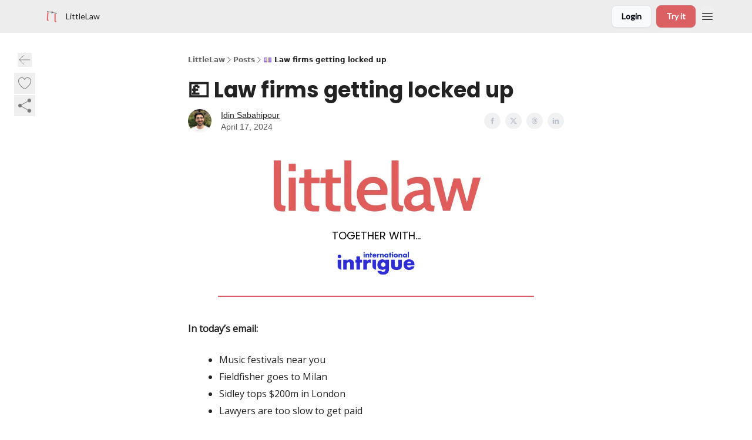

--- FILE ---
content_type: text/html; charset=utf-8
request_url: https://littlelaw.co.uk/p/law-firms-getting-locked
body_size: 76380
content:
<!DOCTYPE html><html lang="en" class="h-full antialiased"><head><meta charSet="utf-8"/><meta name="viewport" content="width=device-width, initial-scale=1, shrink-to-fit=no"/><link rel="preload" as="image" href="https://media.beehiiv.com/cdn-cgi/image/fit=scale-down,format=auto,onerror=redirect,quality=80/uploads/publication/logo/67abfd04-5cb0-4d3a-8d24-f74528d8cc0d/thumb_Icon.png"/><meta name="mobile-web-app-capable" content="yes"/><meta name="apple-mobile-web-app-capable" content="yes"/><meta name="apple-mobile-web-app-status-bar-style" content="black-translucent"/><meta name="theme-color" content="#000000"/><title>💷 Law firms getting locked up</title><meta name="keywords" content="business, news, education"/><meta name="author" content="Idin from LittleLaw"/><meta name="description" content=""/><meta property="og:type" content="website"/><meta property="og:url" content="https://littlelaw.co.uk/p/law-firms-getting-locked"/><meta property="og:title" content="💷 Law firms getting locked up"/><meta property="og:description" content=""/><meta property="og:site_name" content="LittleLaw"/><meta property="og:image" content="https://media0.giphy.com/media/j1yDyxkXvdSG4mnEie/giphy.gif?cid=2450ec30plwioxo6djomz686h414znixnagtsp7gxubzv7hg&amp;ep=v1_gifs_search&amp;rid=giphy.gif&amp;ct=g"/><meta property="og:image:width" content="1200"/><meta property="og:image:height" content="630"/><meta property="og:image:alt" content="Get the free, 3-minute newsletter keeping 20,000+ aspiring lawyers in the loop"/><meta name="twitter:url" content="https://littlelaw.co.uk/p/law-firms-getting-locked"/><meta name="twitter:title" content="💷 Law firms getting locked up"/><meta name="twitter:description" content=""/><meta name="twitter:image" content="https://media0.giphy.com/media/j1yDyxkXvdSG4mnEie/giphy.gif?cid=2450ec30plwioxo6djomz686h414znixnagtsp7gxubzv7hg&amp;ep=v1_gifs_search&amp;rid=giphy.gif&amp;ct=g"/><meta name="twitter:card" content="summary_large_image"/><meta name="fb:app_id" content="1932054120322754"/><link rel="canonical" href="https://littlelaw.co.uk/p/law-firms-getting-locked"/><link rel="icon" href="https://media.beehiiv.com/cdn-cgi/image/fit=scale-down,format=auto,onerror=redirect,quality=80/uploads/publication/logo/67abfd04-5cb0-4d3a-8d24-f74528d8cc0d/thumb_Icon.png" as="image"/><link rel="preload" href="https://fonts.googleapis.com/css2?family=Cabin&amp;display=swap" as="style"/><link rel="preload" href="https://fonts.googleapis.com/css2?family=Lato&amp;display=swap" as="style"/><link rel="apple-touch-icon" href="https://media.beehiiv.com/cdn-cgi/image/fit=scale-down,format=auto,onerror=redirect,quality=80/uploads/publication/logo/67abfd04-5cb0-4d3a-8d24-f74528d8cc0d/thumb_Icon.png"/><link rel="apple-touch-startup-image" href="https://media.beehiiv.com/cdn-cgi/image/fit=scale-down,format=auto,onerror=redirect,quality=80/uploads/publication/thumbnail/67abfd04-5cb0-4d3a-8d24-f74528d8cc0d/landscape_LittleLaw-BH.jpg"/><link rel="preconnect" href="https://fonts.googleapis.com"/><link rel="preconnect" href="https://fonts.gstatic.com"/><link rel="modulepreload" href="/assets/manifest-b2654615.js"/><link rel="modulepreload" href="/assets/entry.client-CKZO0T8I.js"/><link rel="modulepreload" href="/assets/jsx-runtime-D_zvdyIk.js"/><link rel="modulepreload" href="/assets/dayjs.min-CbEDKPDS.js"/><link rel="modulepreload" href="/assets/index-CA1QMJM1.js"/><link rel="modulepreload" href="/assets/i18next-BGmvVs3U.js"/><link rel="modulepreload" href="/assets/_commonjs-dynamic-modules-DYdcYuXE.js"/><link rel="modulepreload" href="/assets/components-CDnF6jgg.js"/><link rel="modulepreload" href="/assets/utils-LTbePiyI.js"/><link rel="modulepreload" href="/assets/context-Bwu3EjYo.js"/><link rel="modulepreload" href="/assets/index-C2Wmn3CM.js"/><link rel="modulepreload" href="/assets/types-BHvz6gHZ.js"/><link rel="modulepreload" href="/assets/index-D8zhV09I.js"/><link rel="modulepreload" href="/assets/index-DF0K7BJx.js"/><link rel="modulepreload" href="/assets/useTranslation-7emdoBE-.js"/><link rel="modulepreload" href="/assets/index-DVrHMvy9.js"/><link rel="modulepreload" href="/assets/index-UUoVMeEN.js"/><link rel="modulepreload" href="/assets/index-BOvMsE0C.js"/><link rel="modulepreload" href="/assets/useWebThemeContext-CmV6bBQk.js"/><link rel="modulepreload" href="/assets/PoweredByBeehiiv-DyHJ2OwH.js"/><link rel="modulepreload" href="/assets/popover-CtP4D98b.js"/><link rel="modulepreload" href="/assets/useIsLoggedIn-CvksOLNe.js"/><link rel="modulepreload" href="/assets/CreateAction-DXWTj465.js"/><link rel="modulepreload" href="/assets/YoutubeIcon-CtWvkJ0C.js"/><link rel="modulepreload" href="/assets/Image-DyNcKS9j.js"/><link rel="modulepreload" href="/assets/index-8_sSNTZb.js"/><link rel="modulepreload" href="/assets/index-DKsTtm2M.js"/><link rel="modulepreload" href="/assets/index-B8GQI2Fq.js"/><link rel="modulepreload" href="/assets/menu-nXKPOoxf.js"/><link rel="modulepreload" href="/assets/transition-BN90uF0Q.js"/><link rel="modulepreload" href="/assets/SlideUpModal-BZMNXi-I.js"/><link rel="modulepreload" href="/assets/index-DcpNk-OI.js"/><link rel="modulepreload" href="/assets/ChevronDownIcon-tiMB8vJv.js"/><link rel="modulepreload" href="/assets/XMarkIcon-GKC_QxxJ.js"/><link rel="modulepreload" href="/assets/dialog-DwhCceVT.js"/><link rel="modulepreload" href="/assets/index-B3TJ2eZq.js"/><link rel="modulepreload" href="/assets/local_storage-BVeZnzr2.js"/><link rel="modulepreload" href="/assets/useNonRevalidatingFetcher-CIlCJzGV.js"/><link rel="modulepreload" href="/assets/index-D1U6fvOv.js"/><link rel="modulepreload" href="/assets/useIsMobile-BoRLS4Tc.js"/><link rel="modulepreload" href="/assets/disclosure-B6hTImc-.js"/><link rel="modulepreload" href="/assets/SparklesIcon-5ENSAVLt.js"/><link rel="modulepreload" href="/assets/useSignupRedirects-CfAODB0a.js"/><link rel="modulepreload" href="/assets/useToast-B9Opy2-n.js"/><link rel="modulepreload" href="/assets/useTypedLoaderData-D39tE2Tb.js"/><link rel="modulepreload" href="/assets/useWebBuilderCommunicator-DvmqLaEk.js"/><link rel="modulepreload" href="/assets/CheckIcon-DtV1NmkU.js"/><link rel="modulepreload" href="/assets/XMarkIcon-BOyxt3QH.js"/><link rel="modulepreload" href="/assets/index-C9-YuB-1.js"/><link rel="modulepreload" href="/assets/StatusInputs-1bAxfxmQ.js"/><link rel="modulepreload" href="/assets/use-root-containers-Dzlcg8Bs.js"/><link rel="modulepreload" href="/assets/render-Dhap4zyL.js"/><link rel="modulepreload" href="/assets/use-owner-CDeqVgFr.js"/><link rel="modulepreload" href="/assets/focus-management-rtikiTLn.js"/><link rel="modulepreload" href="/assets/hidden-CBKR2RV2.js"/><link rel="modulepreload" href="/assets/keyboard-Cg_HI6km.js"/><link rel="modulepreload" href="/assets/use-resolve-button-type-LaOdnbqe.js"/><link rel="modulepreload" href="/assets/bugs-8psK71Yj.js"/><link rel="modulepreload" href="/assets/use-disposables-6afhnhkk.js"/><link rel="modulepreload" href="/assets/use-tree-walker-bdvfN6LB.js"/><link rel="modulepreload" href="/assets/use-is-mounted-C_LUTp-s.js"/><link rel="modulepreload" href="/assets/LoginWithPasswordAction-DSenH9Pz.js"/><link rel="modulepreload" href="/assets/usePublication-DHK6B5Ka.js"/><link rel="modulepreload" href="/assets/Input-CMETmDZe.js"/><link rel="modulepreload" href="/assets/RedirectToHiddenInput-hlWjNBsT.js"/><link rel="modulepreload" href="/assets/description-IaECp9Xo.js"/><link rel="modulepreload" href="/assets/index-CE-mgSRd.js"/><link rel="modulepreload" href="/assets/root-D-MW28Z_.js"/><link rel="modulepreload" href="/assets/index-CJp_18WL.js"/><link rel="modulepreload" href="/assets/BackButton-IdKt9MP9.js"/><link rel="modulepreload" href="/assets/index-Bt617SOE.js"/><link rel="modulepreload" href="/assets/HeroChatIcon-CQyl87w8.js"/><link rel="modulepreload" href="/assets/LockClosedIcon-CFFHGJK5.js"/><link rel="modulepreload" href="/assets/FreeGatedContent-Cvdrp6Wr.js"/><link rel="modulepreload" href="/assets/index-D1orRRh3.js"/><link rel="modulepreload" href="/assets/ChevronRightIcon-ZucfioMY.js"/><link rel="modulepreload" href="/assets/index-DDqy-sJm.js"/><link rel="modulepreload" href="/assets/relativeTime-Cy5rC2BZ.js"/><link rel="modulepreload" href="/assets/fonts-CjUFERM6.js"/><link rel="modulepreload" href="/assets/ArrowLeftIcon-BtwsvlTE.js"/><link rel="modulepreload" href="/assets/_slug-Cdv22gto.js"/><script>window.__AppGlobals__={"SENTRY_CLIENT_DSN":"https://35c3cc890abe9dbb51e6e513fcd6bbca@o922922.ingest.us.sentry.io/4507170453979136","SENTRY_ENV":"production","SENTRY_RELEASE":"1fa5ec5b1d739ed32d78d63e5a10814aafebdd36","STRIPE_PUBLISHABLE_KEY":"pk_live_51IekcQKHPFAlBzyyGNBguT5BEI7NEBqrTxJhsYN1FI1lQb9iWxU5U2OXfi744NEMx5p7EDXh08YXrudrZkkG9bGc00ZCrkXrxL","VAPID_PUBLIC_KEY":"BEhdtfPr1iefl9Jd16511ML4L5eC4dp4exGTAqE95rZEgjRPqc-k1FymD_b-e7XaC5g43hejZ0y_VGJq72zncjY","VITE_HUMAN_ENABLED":"true","VITE_HUMAN_URL":"//client.px-cloud.net/PXeBumDLwe/main.min.js","VITE_ADNETWORK_PIXELJS_URL":"https://beehiiv-adnetwork-production.s3.amazonaws.com/pixel-js.js","VITE_ADNETWORK_PIXELV2_URL":"https://beehiiv-adnetwork-production.s3.amazonaws.com/pixel-v2.js","RELEASE_VERSION":"v244","VITE_BIRDIE_CLIENT_ID":"q2je1lwj","ENABLE_SENTRY_DEV":false};</script><link rel="stylesheet" href="https://fonts.googleapis.com/css2?family=Cabin&amp;display=swap"/><link rel="stylesheet" href="https://fonts.googleapis.com/css2?family=Lato&amp;display=swap"/><script type="application/ld+json">{"@context":"https://schema.org","@type":"WebPage","identifier":"law-firms-getting-locked","url":"http://littlelaw.co.uk/p/law-firms-getting-locked","mainEntityOfPage":{"@type":"WebPage","@id":"http://littlelaw.co.uk/p/law-firms-getting-locked"},"headline":"💷 Law firms getting locked up","description":"","datePublished":"2024-04-17T07:46:46.281Z","dateModified":"2025-04-14T10:07:22Z","isAccessibleForFree":true,"image":{"@type":"ImageObject","url":"https://media0.giphy.com/media/j1yDyxkXvdSG4mnEie/giphy.gif?cid=2450ec30plwioxo6djomz686h414znixnagtsp7gxubzv7hg&ep=v1_gifs_search&rid=giphy.gif&ct=g"},"author":{"@type":"Person","name":"Idin Sabahipour","image":{"@type":"ImageObject","contentUrl":"https://beehiiv-images-production.s3.amazonaws.com/uploads/user/profile_picture/25dad492-a89c-46a1-ba21-6e52e297cc04/idin.jpg","thumbnailUrl":"https://beehiiv-images-production.s3.amazonaws.com/uploads/user/profile_picture/25dad492-a89c-46a1-ba21-6e52e297cc04/thumb_idin.jpg"}},"publisher":{"@type":"Organization","name":"LittleLaw","url":"https://littlelaw.co.uk/","identifier":"67abfd04-5cb0-4d3a-8d24-f74528d8cc0d","sameAs":["https://www.instagram.com/littlelawnews","https://www.linkedin.com/company/littlelaw/","https://www.tiktok.com/@littlelawnews"],"logo":{"@type":"ImageObject","url":"https://media.beehiiv.com/cdn-cgi/image/fit=scale-down,format=auto,onerror=redirect,quality=80/uploads/publication/logo/67abfd04-5cb0-4d3a-8d24-f74528d8cc0d/Icon.png","contentUrl":"https://media.beehiiv.com/cdn-cgi/image/fit=scale-down,format=auto,onerror=redirect,quality=80/uploads/publication/logo/67abfd04-5cb0-4d3a-8d24-f74528d8cc0d/Icon.png","thumbnailUrl":"https://media.beehiiv.com/cdn-cgi/image/fit=scale-down,format=auto,onerror=redirect,quality=80/uploads/publication/logo/67abfd04-5cb0-4d3a-8d24-f74528d8cc0d/thumb_Icon.png"},"image":{"@type":"ImageObject","url":"https://media.beehiiv.com/cdn-cgi/image/fit=scale-down,format=auto,onerror=redirect,quality=80/uploads/publication/logo/67abfd04-5cb0-4d3a-8d24-f74528d8cc0d/Icon.png","contentUrl":"https://media.beehiiv.com/cdn-cgi/image/fit=scale-down,format=auto,onerror=redirect,quality=80/uploads/publication/logo/67abfd04-5cb0-4d3a-8d24-f74528d8cc0d/Icon.png","thumbnailUrl":"https://media.beehiiv.com/cdn-cgi/image/fit=scale-down,format=auto,onerror=redirect,quality=80/uploads/publication/logo/67abfd04-5cb0-4d3a-8d24-f74528d8cc0d/thumb_Icon.png"}},"breadcrumb":{"@type":"BreadcrumbList","itemListElement":[{"@type":"ListItem","position":1,"item":{"@id":"https://littlelaw.co.uk/","name":"LittleLaw"}},{"@type":"ListItem","position":2,"item":{"@id":"http://littlelaw.co.uk/p/law-firms-getting-locked","name":"💷 Law firms getting locked up"}}]}}</script><style>:root {
  --wt-primary-color: #DB6064;
  --wt-text-on-primary-color: #FFFFFF;

  --wt-secondary-color: #F9FAFB;
  --wt-text-on-secondary-color: #030712;

  --wt-tertiary-color: #FFFFFF;
  --wt-text-on-tertiary-color: #222222;

  --wt-background-color: #FFFFFF;
  --wt-text-on-background-color: #222222;

  --wt-subscribe-background-color: #FFFFFF;
  --wt-text-on-subscribe-background-color: #222222;

  --wt-header-font: "Cabin", ui-sans-serif, system-ui, -apple-system, BlinkMacSystemFont, "Segoe UI", Roboto,"Helvetica Neue", Arial, "Noto Sans", sans-serif, "Apple Color Emoji", "Segoe UI Emoji", "Segoe UI Symbol", "Noto Color Emoji";
  --wt-body-font: "Lato", ui-sans-serif, system-ui, -apple-system, BlinkMacSystemFont, "Segoe UI", Roboto, "Helvetica Neue", Arial, "Noto Sans", sans-serif, "Apple Color Emoji", "Segoe UI Emoji", "Segoe UI Symbol", "Noto Color Emoji";
  --wt-button-font: "Lato", ui-sans-serif, system-ui, -apple-system, BlinkMacSystemFont, "Segoe UI", Roboto, "Helvetica Neue", Arial, "Noto Sans", sans-serif, "Apple Color Emoji", "Segoe UI Emoji", "Segoe UI Symbol", "Noto Color Emoji";

  --wt-border-radius: 8px
}

.bg-wt-primary { background-color: var(--wt-primary-color); }
.text-wt-primary { color: var(--wt-primary-color); }
.border-wt-primary { border-color: var(--wt-primary-color); }

.bg-wt-text-on-primary { background-color: var(--wt-text-on-primary-color); }
.text-wt-text-on-primary { color: var(--wt-text-on-primary-color); }
.border-wt-text-on-primary { border-color: var(--wt-text-on-primary-color); }

.bg-wt-secondary { background-color: var(--wt-secondary-color); }
.text-wt-secondary { color: var(--wt-secondary-color); }
.border-wt-secondary { border-color: var(--wt-secondary-color); }

.bg-wt-text-on-secondary { background-color: var(--wt-text-on-secondary-color); }
.text-wt-text-on-secondary { color: var(--wt-text-on-secondary-color); }
.border-wt-text-on-secondary { border-color: var(--wt-text-on-secondary-color); }

.bg-wt-tertiary { background-color: var(--wt-tertiary-color); }
.text-wt-tertiary { color: var(--wt-tertiary-color); }
.border-wt-tertiary { border-color: var(--wt-tertiary-color); }

.bg-wt-text-on-tertiary { background-color: var(--wt-text-on-tertiary-color); }
.text-wt-text-on-tertiary { color: var(--wt-text-on-tertiary-color); }
.border-wt-text-on-tertiary { border-color: var(--wt-text-on-tertiary-color); }

.bg-wt-background { background-color: var(--wt-background-color); }
.text-wt-background { color: var(--wt-background-color); }
.border-wt-background { border-color: var(--wt-background-color); }

.bg-wt-text-on-background { background-color: var(--wt-text-on-background-color); }
.text-wt-text-on-background { color: var(--wt-text-on-background-color); }
.border-wt-text-on-background { border-color: var(--wt-text-on-background-color); }

.bg-wt-subscribe-background { background-color: var(--wt-subscribe-background-color); }
.text-wt-subscribe-background { color: var(--wt-subscribe-background-color); }
.border-wt-subscribe-background { border-color: var(--wt-subscribe-background-color); }

.bg-wt-text-on-subscribe-background { background-color: var(--wt-text-on-subscribe-background-color); }
.text-wt-text-on-subscribe-background { color: var(--wt-text-on-subscribe-background-color); }
.border-wt-text-on-subscribe-background { border-color: var(--wt-text-on-subscribe-background-color); }

.rounded-wt { border-radius: var(--wt-border-radius); }

.wt-header-font { font-family: var(--wt-header-font); }
.wt-body-font { font-family: var(--wt-body-font); }
.wt-button-font { font-family: var(--wt-button-font); }

input:focus { --tw-ring-color: transparent !important; }

li a { word-break: break-word; }

@media only screen and (max-width:667px) {
  .mob-stack {
    display: block !important;
    width: 100% !important;
  }

  .mob-w-full {
    width: 100% !important;
  }
}

</style><link rel="stylesheet" href="/assets/root-BdoyxwOb.css"/><link rel="stylesheet" href="/assets/BackButton-icJ-rWaN.css"/></head><body class="flex h-full flex-col bg-wt-background text-wt-text-on-background"><div class=""><div class="flex min-h-screen flex-col"><div></div><div id="_rht_toaster" style="position:fixed;z-index:9999;top:16px;left:16px;right:16px;bottom:16px;pointer-events:none"></div><nav class="px-4 sm:px-6 w-full py-2" style="background-color:#EDEDED"><div class="mx-auto w-full max-w-6xl"><div class="mx-auto flex items-center justify-between"><div class="flex items-center space-x-2"><a class="rounded-lg transition:all px-2 py-1 hover:bg-black/5" data-discover="true" href="/"><div class="flex items-center space-x-2"><div class="w-8 h-8 overflow-hidden rounded-wt"><figure class="aspect-square relative h-full overflow-hidden w-full"><img class="absolute inset-0 h-full w-full object-cover" width="100" height="100" src="https://media.beehiiv.com/cdn-cgi/image/fit=scale-down,format=auto,onerror=redirect,quality=80/uploads/publication/logo/67abfd04-5cb0-4d3a-8d24-f74528d8cc0d/thumb_Icon.png" alt="LittleLaw logo"/></figure></div><span style="color:#222222;font-family:Lato, sans-ui-sans-serif, system-ui, -apple-system, BlinkMacSystemFont, &quot;Segoe UI&quot;, Roboto,&quot;Helvetica Neue&quot;, Arial, &quot;Noto Sans&quot;, sans-serif, &quot;Apple Color Emoji&quot;, &quot;Segoe UI Emoji&quot;, &quot;Segoe UI Symbol&quot;, &quot;Noto Color Emoji&quot;" class="hidden text-sm sm:text-md wt-text-primary md:block text-md font-regular font-ariel">LittleLaw</span></div></a><div class="opacity-0 block"><div class="z-20 flex gap-1"></div></div></div><div class="flex items-center space-x-2"><div class="flex items-center space-x-2"><button class="border font-medium shadow-sm wt-button-font inline-flex items-center disabled:bg-gray-400 disabled:cursor-not-allowed focus:outline-none focus:ring-2 focus:ring-offset-2 justify-center transition-colors rounded-wt px-4 py-2 text-sm border-gray-300 text-gray-700 bg-white shadow-md focus:ring-wt-primary !text-sm !font-semibold shadow-none" style="background:#F9FAFB;border:1px solid #E5E7EB;color:#030712;font-family:Lato">Login</button><a class="border font-medium shadow-sm wt-button-font inline-flex items-center disabled:bg-gray-400 disabled:cursor-not-allowed focus:outline-none focus:ring-2 focus:ring-offset-2 justify-center transition-colors rounded-wt px-4 py-2 text-sm border-wt-primary text-wt-text-on-primary bg-wt-primary disabled:border-gray-500 focus:ring-wt-primary whitespace-nowrap !text-sm !font-semibold shadow-none" style="background:#DB6064;border:1px solid #DB6064;color:#FFFFFF;font-family:Lato" data-discover="true" href="/subscribe">Try it</a></div><div class="relative inline-block text-left" data-headlessui-state=""><button aria-label="Menu" class="rounded-full transition-all" id="headlessui-menu-button-_R_6jl5_" type="button" aria-haspopup="menu" aria-expanded="false" data-headlessui-state=""><div class="mt-1.5 rounded hover:bg-black/5" style="color:#222222"><svg xmlns="http://www.w3.org/2000/svg" fill="none" viewBox="0 0 24 24" stroke-width="1.5" stroke="currentColor" aria-hidden="true" data-slot="icon" class="h-6 w-6"><path stroke-linecap="round" stroke-linejoin="round" d="M3.75 6.75h16.5M3.75 12h16.5m-16.5 5.25h16.5"></path></svg></div></button></div></div></div></div></nav><main class="flex-grow"><div><div class="sticky top-0 z-50 w-full"><div aria-valuemax="100" aria-valuemin="0" aria-valuenow="0" aria-valuetext="0%" role="progressbar" data-state="loading" data-value="0" data-max="100" class="relative overflow-hidden h-1.5 bg-transparent w-full"><div data-state="loading" data-value="0" data-max="100" class="h-full w-full bg-wt-primary" style="width:0%"></div></div></div><div class="fixed bottom-0 left-0 z-50 px-4"></div><script type="module">
var e, t, r, i, n;
(t = {}),
  (r = {}),
  null ==
    (i = (e =
      "undefined" != typeof globalThis
        ? globalThis
        : "undefined" != typeof self
          ? self
          : "undefined" != typeof window
            ? window
            : "undefined" != typeof global
              ? global
              : {}).parcelRequire326a) &&
    (((i = function (e) {
      if (e in t) return t[e].exports;
      if (e in r) {
        var i = r[e];
        delete r[e];
        var n = { id: e, exports: {} };
        return (t[e] = n), i.call(n.exports, n, n.exports), n.exports;
      }
      var o = Error("Cannot find module '" + e + "'");
      throw ((o.code = "MODULE_NOT_FOUND"), o);
    }).register = function (e, t) {
      r[e] = t;
    }),
    (e.parcelRequire326a = i)),
  (n = i.register)("gUOGs", function (e, t) {
    Object.defineProperty(e.exports, "__esModule", { value: !0 });
    var r,
      n = i("kBCj4"),
      o = i("53LBo"),
      s = [],
      a = (function () {
        function e(e) {
          (this.$$observationTargets = []),
            (this.$$activeTargets = []),
            (this.$$skippedTargets = []);
          var t =
            void 0 === e
              ? "Failed to construct 'ResizeObserver': 1 argument required, but only 0 present."
              : "function" != typeof e
                ? "Failed to construct 'ResizeObserver': The callback provided as parameter 1 is not a function."
                : void 0;
          if (t) throw TypeError(t);
          this.$$callback = e;
        }
        return (
          (e.prototype.observe = function (e) {
            var t = d("observe", e);
            if (t) throw TypeError(t);
            u(this.$$observationTargets, e) >= 0 ||
              (this.$$observationTargets.push(new n.ResizeObservation(e)),
              0 > s.indexOf(this) && (s.push(this), v()));
          }),
          (e.prototype.unobserve = function (e) {
            var t = d("unobserve", e);
            if (t) throw TypeError(t);
            var r = u(this.$$observationTargets, e);
            r < 0 ||
              (this.$$observationTargets.splice(r, 1),
              0 === this.$$observationTargets.length && c(this));
          }),
          (e.prototype.disconnect = function () {
            (this.$$observationTargets = []),
              (this.$$activeTargets = []),
              c(this);
          }),
          e
        );
      })();
    function c(e) {
      var t = s.indexOf(e);
      t >= 0 && (s.splice(t, 1), $());
    }
    function d(e, t) {
      return void 0 === t
        ? "Failed to execute '" +
            e +
            "' on 'ResizeObserver': 1 argument required, but only 0 present."
        : t && t.nodeType === window.Node.ELEMENT_NODE
          ? void 0
          : "Failed to execute '" +
            e +
            "' on 'ResizeObserver': parameter 1 is not of type 'Element'.";
    }
    function u(e, t) {
      for (var r = 0; r < e.length; r += 1) if (e[r].target === t) return r;
      return -1;
    }
    e.exports.ResizeObserver = a;
    var l = function (e) {
        s.forEach(function (t) {
          (t.$$activeTargets = []),
            (t.$$skippedTargets = []),
            t.$$observationTargets.forEach(function (r) {
              r.isActive() &&
                (h(r.target) > e
                  ? t.$$activeTargets.push(r)
                  : t.$$skippedTargets.push(r));
            });
        });
      },
      f = function () {
        var e = 1 / 0;
        return (
          s.forEach(function (t) {
            if (t.$$activeTargets.length) {
              var r = [];
              t.$$activeTargets.forEach(function (t) {
                var i = new o.ResizeObserverEntry(t.target);
                r.push(i),
                  (t.$$broadcastWidth = i.contentRect.width),
                  (t.$$broadcastHeight = i.contentRect.height);
                var n = h(t.target);
                n < e && (e = n);
              }),
                t.$$callback(r, t),
                (t.$$activeTargets = []);
            }
          }),
          e
        );
      },
      p = function () {
        var e = new window.ErrorEvent("ResizeLoopError", {
          message:
            "ResizeObserver loop completed with undelivered notifications.",
        });
        window.dispatchEvent(e);
      },
      h = function (e) {
        for (var t = 0; e.parentNode; ) (e = e.parentNode), (t += 1);
        return t;
      },
      g = function () {
        for (
          l(0);
          s.some(function (e) {
            return !!e.$$activeTargets.length;
          });

        )
          l(f());
        s.some(function (e) {
          return !!e.$$skippedTargets.length;
        }) && p();
      },
      v = function () {
        r || b();
      },
      b = function () {
        r = window.requestAnimationFrame(function () {
          g(), b();
        });
      },
      $ = function () {
        r &&
          !s.some(function (e) {
            return !!e.$$observationTargets.length;
          }) &&
          (window.cancelAnimationFrame(r), (r = void 0));
      };
    e.exports.install = function () {
      return (window.ResizeObserver = a);
    };
  }),
  n("kBCj4", function (e, t) {
    Object.defineProperty(e.exports, "__esModule", { value: !0 });
    var r = i("ardMU"),
      n = (function () {
        function e(e) {
          (this.target = e),
            (this.$$broadcastWidth = this.$$broadcastHeight = 0);
        }
        return (
          Object.defineProperty(e.prototype, "broadcastWidth", {
            get: function () {
              return this.$$broadcastWidth;
            },
            enumerable: !0,
            configurable: !0,
          }),
          Object.defineProperty(e.prototype, "broadcastHeight", {
            get: function () {
              return this.$$broadcastHeight;
            },
            enumerable: !0,
            configurable: !0,
          }),
          (e.prototype.isActive = function () {
            var e = r.ContentRect(this.target);
            return (
              !!e &&
              (e.width !== this.broadcastWidth ||
                e.height !== this.broadcastHeight)
            );
          }),
          e
        );
      })();
    e.exports.ResizeObservation = n;
  }),
  n("ardMU", function (e, t) {
    Object.defineProperty(e.exports, "__esModule", { value: !0 }),
      (e.exports.ContentRect = function (e) {
        if ("getBBox" in e) {
          var t = e.getBBox();
          return Object.freeze({
            height: t.height,
            left: 0,
            top: 0,
            width: t.width,
          });
        }
        var r = window.getComputedStyle(e);
        return Object.freeze({
          height: parseFloat(r.height || "0"),
          left: parseFloat(r.paddingLeft || "0"),
          top: parseFloat(r.paddingTop || "0"),
          width: parseFloat(r.width || "0"),
        });
      });
  }),
  n("53LBo", function (e, t) {
    Object.defineProperty(e.exports, "__esModule", { value: !0 });
    var r = i("ardMU");
    e.exports.ResizeObserverEntry = function (e) {
      (this.target = e), (this.contentRect = r.ContentRect(e));
    };
  }),
  (function () {
    if (
      !(function () {
        if (!window.__stwts || !Object.keys(window.__stwts).length)
          return (
            (window.__stwts = { buildVersion: "1.0.0", widgets: { init: !0 } }),
            !0
          );
      })()
    )
      return;
    function e(e, t) {
      t <= 300 && (e.style.width = "300px"),
        t >= 600 && (e.style.width = "600px"),
        t > 300 && t < 600 && (e.style.width = `${t}px`);
    }
    "undefined" == typeof ResizeObserver && i("gUOGs").install();
    let t = new (ResizeObserver || window.ResizeObserver)(function (t) {
      t.forEach((t) => {
        let r = t?.contentRect?.width,
          i = t.target.querySelector("iframe");
        r && i && e(i, r);
      });
    });

    function loadStocktwitsEmbeds() {
      Array.from(
        document.querySelectorAll("blockquote.stocktwits-embedded-post"),
      ).forEach((r) => {
        !(function (t, r) {
          if (t.getAttribute("visited")) return;
          let i = t.getAttribute("data-origin"),
            n = t.getAttribute("data-id"),
            o = document.createElement("div");
          (o.style.display = "flex"),
            (o.style.maxWidth = "600px"),
            (o.style.width = "100%"),
            (o.style.marginTop = "10px"),
            (o.style.marginBottom = "10px");
          let s = document.createElement("iframe");
          o.appendChild(s);
          let a = `${i}/embeddable/message/${n}`;
          (s.style.width = "640px"),
            (s.style.height = "0"),
            (s.style.maxWidth = "600px"),
            (s.style.position = "static"),
            (s.style.visibility = "visible"),
            (s.style.display = "block"),
            (s.style.flexGrow = "1"),
            s.setAttribute("frameborder", "0"),
            s.setAttribute("allowtransparency", "true"),
            s.setAttribute("scrolling", "no"),
            s.setAttribute("allowfullscreen", "true");
          let c = !1,
            d = null;
          function u(e) {
            c = !0;
            let { height: r } = e.data;
            void 0 !== r && (s.style.height = `${r}px`),
              document.body.contains(t) && t.remove();
          }
          t.parentNode.insertBefore(o, t), t.setAttribute("visited", true),
            s.addEventListener("load", function () {
              e(s, o.clientWidth),
                (function () {
                  let e = () => {
                    ((d = new MessageChannel()).port1.onmessage = u),
                      s.contentWindow.postMessage(
                        { message: "initialize" },
                        "*",
                        [d.port2],
                      );
                  };
                  e();
                  let t = setInterval(() => {
                    c ? clearInterval(t) : e();
                  }, 60);
                })();
            }),
            s.setAttribute("src", a),
            r.observe(o);
        })(r, t);
      });
    }

    window.__stwts.loadStocktwitsEmbeds = loadStocktwitsEmbeds;
  })();
</script><div class="relative mx-auto max-w-6xl px-4"><div class="fixed bottom-0 left-0 top-auto z-20 w-full rounded bg-wt-background shadow-xl transition-all duration-300 ease-in-out md:bottom-auto md:z-auto md:!w-fit md:border-none md:shadow-none opacity-100 md:top-20"><div class="absolute left-0 top-0 w-full border border-t border-wt-text-on-background bg-wt-background opacity-10 md:hidden"></div><div class="mx-auto w-full max-w-6xl px-0 lg:px-4"><div class="flex flex-col gap-8 md:h-40"><div class=""><div class="grid grid-cols-3 p-4 px-8 sm:p-2 sm:px-2 md:grid-cols-1 md:gap-2"><div class="relative flex flex-col justify-center md:left-1"><div class="flex h-7 w-7 items-center justify-center rounded-wt transition-all hover:bg-black/5"><button class="cursor-pointer"><svg xmlns="http://www.w3.org/2000/svg" fill="none" viewBox="0 0 24 24" stroke-width="1.5" stroke="currentColor" aria-hidden="true" data-slot="icon" class="h-6 w-6 stroke-1 text-wt-text-on-background opacity-50"><path stroke-linecap="round" stroke-linejoin="round" d="M10.5 19.5 3 12m0 0 7.5-7.5M3 12h18"></path></svg></button></div></div><div class="flex items-center justify-center gap-3 md:flex-col md:items-start md:gap-1"><button class="group" type="button"><div class="text-wt-text-on-background opacity-50 group-hover:opacity-100 flex items-center"><div class="rounded-full p-1 hover:bg-[#f3f4f6]"><svg xmlns="http://www.w3.org/2000/svg" fill="none" viewBox="0 0 24 24" stroke-width="1.5" stroke="currentColor" class="h-7 w-7 outline-none h-4 w-4 stroke-1"><path stroke-linecap="round" stroke-linejoin="round" d="M21 8.25c0-2.485-2.099-4.5-4.688-4.5-1.935 0-3.597 1.126-4.312 2.733-.715-1.607-2.377-2.733-4.313-2.733C5.1 3.75 3 5.765 3 8.25c0 7.22 9 12 9 12s9-4.78 9-12Z"></path></svg></div><span class="hidden text-transparent text-sm font-medium group-hover:opacity-100">0</span></div></button><div class="relative z-20 inline-block text-left md:z-0" data-headlessui-state=""><button class="relative right-[2px] top-[1.5px] outline-none md:right-[0px]" id="headlessui-menu-button-_R_3qlkl5_" type="button" aria-haspopup="menu" aria-expanded="false" data-headlessui-state=""><div class="flex items-center rounded-full p-1 hover:bg-[#f3f4f6]"><svg xmlns="http://www.w3.org/2000/svg" viewBox="0 0 24 24" stroke-width="1.5" stroke="currentColor" class="text-wt-text-on-background opacity-50 hover:opacity-100 h-7 w-7 stroke-1 text-gray-400"><path stroke-linecap="round" stroke-linejoin="round" d="M7.217 10.907a2.25 2.25 0 1 0 0 2.186m0-2.186c.18.324.283.696.283 1.093s-.103.77-.283 1.093m0-2.186 9.566-5.314m-9.566 7.5 9.566 5.314m0 0a2.25 2.25 0 1 0 3.935 2.186 2.25 2.25 0 0 0-3.935-2.186Zm0-12.814a2.25 2.25 0 1 0 3.933-2.185 2.25 2.25 0 0 0-3.933 2.185Z"></path></svg></div></button></div></div></div></div></div></div></div><div class=""><div class="mx-auto flex max-w-2xl flex-col pb-4"><div class="mt-8" style="padding-left:16px;padding-right:16px"><ul class="flex flex-wrap items-center gap-2 text-xs font-semibold"><li class="flex items-center gap-2 text-wt-text-on-background"><a href="../" class="opacity-70">LittleLaw</a><svg xmlns="http://www.w3.org/2000/svg" fill="none" viewBox="0 0 24 24" stroke-width="1.5" stroke="currentColor" aria-hidden="true" data-slot="icon" height="14px"><path stroke-linecap="round" stroke-linejoin="round" d="m8.25 4.5 7.5 7.5-7.5 7.5"></path></svg></li><li class="flex items-center gap-2 text-wt-text-on-background"><span class="opacity-70">Posts</span><svg xmlns="http://www.w3.org/2000/svg" fill="none" viewBox="0 0 24 24" stroke-width="1.5" stroke="currentColor" aria-hidden="true" data-slot="icon" height="14px"><path stroke-linecap="round" stroke-linejoin="round" d="m8.25 4.5 7.5 7.5-7.5 7.5"></path></svg></li><li class="flex items-center gap-2 text-wt-text-on-background"><span class="!opacity-100">💷 Law firms getting locked up</span></li></ul></div><div><div><div><link href="https://fonts.gstatic.com" rel="preconnect"><link href="https://fonts.googleapis.com/css2?family=Cabin&amp;display=swap" rel="stylesheet"><link href="https://fonts.googleapis.com/css2?family=Lato&amp;display=swap" rel="stylesheet"><link href="https://fonts.googleapis.com/css2?family=Lato&amp;display=swap" rel="stylesheet"><style type="text/css">
:root {
  --wt-primary-color: #DB6064;
  --wt-text-on-primary-color: #FFFFFF;

  --wt-secondary-color: #F9FAFB;
  --wt-text-on-secondary-color: #030712;

  --wt-tertiary-color: #FFFFFF;
  --wt-text-on-tertiary-color: #222222;

  --wt-background-color: #FFFFFF;
  --wt-text-on-background-color: #222222;

  --wt-subscribe-background-color: #FFFFFF;
  --wt-text-on-subscribe-background-color: #222222;

  --wt-header-font: "Cabin", ui-sans-serif, system-ui, -apple-system, BlinkMacSystemFont, "Segoe UI", Roboto,"Helvetica Neue", Arial, "Noto Sans", sans-serif, "Apple Color Emoji", "Segoe UI Emoji", "Segoe UI Symbol", "Noto Color Emoji";
  --wt-body-font: "Lato", ui-sans-serif, system-ui, -apple-system, BlinkMacSystemFont, "Segoe UI", Roboto, "Helvetica Neue", Arial, "Noto Sans", sans-serif, "Apple Color Emoji", "Segoe UI Emoji", "Segoe UI Symbol", "Noto Color Emoji";
  --wt-button-font: "Lato", ui-sans-serif, system-ui, -apple-system, BlinkMacSystemFont, "Segoe UI", Roboto, "Helvetica Neue", Arial, "Noto Sans", sans-serif, "Apple Color Emoji", "Segoe UI Emoji", "Segoe UI Symbol", "Noto Color Emoji";

  --wt-border-radius: 8px
}

.bg-wt-primary { background-color: var(--wt-primary-color); }
.text-wt-primary { color: var(--wt-primary-color); }
.border-wt-primary { border-color: var(--wt-primary-color); }

.bg-wt-text-on-primary { background-color: var(--wt-text-on-primary-color); }
.text-wt-text-on-primary { color: var(--wt-text-on-primary-color); }
.border-wt-text-on-primary { border-color: var(--wt-text-on-primary-color); }

.bg-wt-secondary { background-color: var(--wt-secondary-color); }
.text-wt-secondary { color: var(--wt-secondary-color); }
.border-wt-secondary { border-color: var(--wt-secondary-color); }

.bg-wt-text-on-secondary { background-color: var(--wt-text-on-secondary-color); }
.text-wt-text-on-secondary { color: var(--wt-text-on-secondary-color); }
.border-wt-text-on-secondary { border-color: var(--wt-text-on-secondary-color); }

.bg-wt-tertiary { background-color: var(--wt-tertiary-color); }
.text-wt-tertiary { color: var(--wt-tertiary-color); }
.border-wt-tertiary { border-color: var(--wt-tertiary-color); }

.bg-wt-text-on-tertiary { background-color: var(--wt-text-on-tertiary-color); }
.text-wt-text-on-tertiary { color: var(--wt-text-on-tertiary-color); }
.border-wt-text-on-tertiary { border-color: var(--wt-text-on-tertiary-color); }

.bg-wt-background { background-color: var(--wt-background-color); }
.text-wt-background { color: var(--wt-background-color); }
.border-wt-background { border-color: var(--wt-background-color); }

.bg-wt-text-on-background { background-color: var(--wt-text-on-background-color); }
.text-wt-text-on-background { color: var(--wt-text-on-background-color); }
.border-wt-text-on-background { border-color: var(--wt-text-on-background-color); }

.bg-wt-subscribe-background { background-color: var(--wt-subscribe-background-color); }
.text-wt-subscribe-background { color: var(--wt-subscribe-background-color); }
.border-wt-subscribe-background { border-color: var(--wt-subscribe-background-color); }

.bg-wt-text-on-subscribe-background { background-color: var(--wt-text-on-subscribe-background-color); }
.text-wt-text-on-subscribe-background { color: var(--wt-text-on-subscribe-background-color); }
.border-wt-text-on-subscribe-background { border-color: var(--wt-text-on-subscribe-background-color); }

.rounded-wt { border-radius: var(--wt-border-radius); }

.wt-header-font { font-family: var(--wt-header-font); }
.wt-body-font { font-family: var(--wt-body-font); }
.wt-button-font { font-family: var(--wt-button-font); }

input:focus { --tw-ring-color: transparent !important; }

li a { word-break: break-word; }

@media only screen and (max-width:667px) {
  .mob-stack {
    display: block !important;
    width: 100% !important;
  }

  .mob-w-full {
    width: 100% !important;
  }
}

</style><style>
        @font-face {
          font-family: 'Open Sans';
          font-style: normal;
          font-weight: 400;
          font-display: swap;
          src: url('https://fonts.gstatic.com/s/opensans/v40/memSYaGs126MiZpBA-UvWbX2vVnXBbObj2OVZyOOSr4dVJWUgsjZ0B4gaVIUwaEQbjA.woff2') format('woff2');
        }

        @font-face {
          font-family: 'Open Sans';
          font-style: italic;
          font-weight: 400;
          font-display: swap;
          src: url('https://fonts.gstatic.com/s/opensans/v40/memQYaGs126MiZpBA-UFUIcVXSCEkx2cmqvXlWq8tWZ0Pw86hd0Rk8ZkWVAewIMUdjFXmQ.woff2') format('woff2');
        }
        @font-face {
          font-family: 'Poppins';
          font-style: normal;
          font-weight: 400;
          font-display: swap;
          src: url('https://fonts.gstatic.com/s/poppins/v22/pxiEyp8kv8JHgFVrJJfecnFHGPc.woff2') format('woff2');
        }

        @font-face {
          font-family: 'Poppins';
          font-style: italic;
          font-weight: 400;
          font-display: swap;
          src: url('https://fonts.gstatic.com/s/poppins/v22/pxiGyp8kv8JHgFVrJJLucHtAOvWDSA.woff2') format('woff2');
        }
        @font-face {
          font-family: 'Poppins';
          font-style: normal;
          font-weight: 700;
          font-display: swap;
          src: url('https://fonts.gstatic.com/s/poppins/v22/pxiByp8kv8JHgFVrLCz7Z1xlFd2JQEk.woff2') format('woff2');
        }

        @font-face {
          font-family: 'Poppins';
          font-style: italic;
          font-weight: 700;
          font-display: swap;
          src: url('https://fonts.gstatic.com/s/poppins/v22/pxiDyp8kv8JHgFVrJJLmy15VF9eOYktMqg.woff2') format('woff2');
        }
</style><script async="" id="tiktok-script" src="https://www.tiktok.com/embed.js" type="text/javascript"></script><script async="" defer="" id="twitter-wjs" src="https://platform.twitter.com/widgets.js" type="text/javascript"></script><style>
  .table-base, .table-c, .table-h { border: 1px solid #C0C0C0; }
  .table-c { padding:5px; background-color:#FFFFFF; }
  .table-c p { color: #2D2D2D; font-family:'Helvetica',Arial,sans-serif !important; overflow-wrap: break-word; }
  .table-h { padding:5px; background-color:#F1F1F1; }
  .table-h p { color: #2A2A2A; font-family:'Trebuchet MS','Lucida Grande',Tahoma,sans-serif !important; overflow-wrap: break-word; }
</style></div><div class="bg-wt-background" style="color: var(--wt-text-on-background-color) !important;"><div class="rendered-post" style="max-width: 672px; margin: 0 auto;"><div class="bg-wt-background text-wt-text-on-background"><div style="padding-top:1.5rem; padding-bottom:1.5rem;"><style>
  .bh__byline_wrapper {
    font-size: .875rem;
    line-height: 1.25rem;
    vertical-align: middle;
    justify-content: space-between;
    display: block;
  }
  
  .bh__byline_social_wrapper {
    display: flex;
    margin-top: 0.5rem;
    align-items: center;
  }
  
  .bh__byline_social_wrapper > * + * {
    margin-left: 0.5rem;
  }
  
  @media (min-width: 768px) {
    .bh__byline_wrapper {
      display: flex;
    }
  
    .bh__byline_social_wrapper {
      margin-top: 0rem;
    }
  }
</style><div id="web-header" style="padding-left: 16px; padding-right: 16px; color: var(--wt-text-on-background-color) !important; padding-bottom: 2rem;"><h1 style="font-size: 36px; font-family:'Poppins',Helvetica,sans-serif; line-height: 2.5rem; padding-bottom: 8px; font-weight: 700;">💷 Law firms getting locked up</h1><div class="bh__byline_wrapper"><div><div style="display:flex;"><div style="display:flex; flex-direction:row; justify-content:flex-start;"><div style="display:flex;"><img alt="Author" height="40" src="https://media.beehiiv.com/cdn-cgi/image/fit=scale-down,format=auto,onerror=redirect,quality=80/uploads/user/profile_picture/25dad492-a89c-46a1-ba21-6e52e297cc04/thumb_idin.jpg" style="height:40px;width:40px;border:4px solid rgba(0,0,0,0);left:-4px;z-index:1;box-sizing:content-box;position:relative;border-radius:9999px;" width="40"></div><div style="display:flex; align-items:center;"><p style="left:8px;position:relative;font-family:'Helvetica',Arial,sans-serif;font-weight:normal;font-size:14px;color: var(--wt-text-on-background-color);margin:0px;line-height:20px;"><span><a href="https://littlelaw.co.uk/authors/25dad492-a89c-46a1-ba21-6e52e297cc04" target="_blank" style="color:var(--wt-text-on-background-color) !important;text-decoration:underline !important;">Idin Sabahipour</a></span><br><span class="text-wt-text-on-background" style="opacity:0.75;"> April 17, 2024 </span></p></div></div></div></div><div class="bh__byline_social_wrapper"><a href="https://www.facebook.com/sharer/sharer.php?u=https%3A%2F%2Flittlelaw.co.uk%2Fp%2Flaw-firms-getting-locked" target="_blank"><div style="max-width:28px;"><svg fill="none" height="100%" viewBox="0 0 212 212" width="100%" xmlns="http://www.w3.org/2000/svg"><circle cx="106.214" cy="105.5" fill-opacity="0.15" fill="#9CA3AF" r="105.5"></circle><path d="M96.9223 92.1778H87.0327V105.498H96.9223V145.461H113.405V105.498H125.273L126.591 92.1778H113.405V86.5165C113.405 83.5193 114.064 82.1873 117.031 82.1873H126.591V65.5364H114.064C102.197 65.5364 96.9223 70.8647 96.9223 80.8552V92.1778Z" fill="#BAC2CE"></path></svg></div></a><a href="https://twitter.com/intent/tweet?url=https%3A%2F%2Flittlelaw.co.uk%2Fp%2Flaw-firms-getting-locked" target="_blank"><div style="max-width:28px;"><svg fill="none" height="100%" viewBox="0 0 52 52" width="100%" xmlns="http://www.w3.org/2000/svg"><circle cx="26" cy="26" fill-opacity="0.15" fill="#9CA3AF" r="26"></circle><path d="M18.244 2.25h3.308l-7.227 8.26 8.502 11.24H16.17l-5.214-6.817L4.99 21.75H1.68l7.73-8.835L1.254 2.25H8.08l4.713 6.231zm-1.161 17.52h1.833L7.084 4.126H5.117z" fill="#BAC2CE" transform="translate(14,14)"></path></svg></div></a><a href="https://www.threads.net/intent/post?text=https%3A%2F%2Flittlelaw.co.uk%2Fp%2Flaw-firms-getting-locked" target="_blank"><div style="max-width:28px;"><svg fill="none" height="100%" viewBox="0 0 211 211" width="100%" xmlns="http://www.w3.org/2000/svg"><circle cx="105.5" cy="105.5" fill-opacity="0.15" fill="#9CA3AF" r="105.5"></circle><path d="M125.185 102.469C124.828 102.298 124.465 102.133 124.097 101.975C123.456 90.1702 117.006 83.4121 106.175 83.3429C106.126 83.3426 106.077 83.3426 106.028 83.3426C99.5502 83.3426 94.1624 86.1078 90.8463 91.1396L96.8028 95.2256C99.2801 91.4671 103.168 90.6658 106.031 90.6658C106.064 90.6658 106.097 90.6658 106.13 90.6661C109.696 90.6889 112.387 91.7257 114.129 93.7477C115.397 95.2198 116.244 97.254 116.664 99.8213C113.502 99.2839 110.083 99.1187 106.427 99.3283C96.13 99.9214 89.5101 105.927 89.9547 114.272C90.1803 118.505 92.2891 122.147 95.8924 124.526C98.9389 126.537 102.863 127.52 106.941 127.297C112.326 127.002 116.551 124.948 119.498 121.19C121.737 118.337 123.152 114.64 123.777 109.981C126.344 111.53 128.246 113.568 129.296 116.019C131.083 120.184 131.187 127.028 125.602 132.608C120.709 137.496 114.827 139.611 105.938 139.677C96.0779 139.603 88.6207 136.441 83.7723 130.278C79.2321 124.506 76.8857 116.17 76.7982 105.5C76.8857 94.8301 79.2321 86.4937 83.7723 80.7222C88.6207 74.5587 96.0778 71.3965 105.938 71.3232C115.87 71.3971 123.457 74.5745 128.491 80.7677C130.959 83.8048 132.82 87.6242 134.047 92.0775L141.028 90.2151C139.54 84.7337 137.2 80.0102 134.016 76.0929C127.563 68.1529 118.124 64.0844 105.962 64H105.914C93.777 64.0841 84.4441 68.1681 78.1742 76.1384C72.5949 83.2311 69.7169 93.1 69.6202 105.471L69.6199 105.5L69.6202 105.529C69.7169 117.9 72.5949 127.769 78.1742 134.862C84.4441 142.832 93.777 146.916 105.914 147H105.962C116.753 146.925 124.358 144.1 130.624 137.84C138.822 129.65 138.575 119.385 135.873 113.083C133.934 108.564 130.239 104.893 125.185 102.469ZM106.555 119.985C102.042 120.239 97.3533 118.213 97.1221 113.874C96.9507 110.657 99.4116 107.067 106.832 106.64C107.682 106.591 108.516 106.567 109.335 106.567C112.03 106.567 114.552 106.829 116.844 107.33C115.989 118.008 110.974 119.742 106.555 119.985Z" fill="#BAC2CE"></path></svg></div></a><a href="https://www.linkedin.com/sharing/share-offsite?url=https%3A%2F%2Flittlelaw.co.uk%2Fp%2Flaw-firms-getting-locked" target="_blank"><div style="max-width:28px;"><svg fill="none" height="100%" viewBox="0 0 211 211" width="100%" xmlns="http://www.w3.org/2000/svg"><circle cx="105.5" cy="105.5" fill-opacity="0.15" fill="#9CA3AF" r="105.5"></circle><path d="M82.1892 75.4698C82.1892 80.1362 78.526 83.8026 73.8638 83.8026C69.2015 83.8026 65.5383 80.1362 65.5383 75.4698C65.5383 70.8034 69.2015 67.137 73.8638 67.137C78.526 67.137 82.1892 70.8034 82.1892 75.4698ZM82.1892 90.4689H65.5383V143.799H82.1892V90.4689ZM108.831 90.4689H92.1797V143.799H108.831V115.801C108.831 100.135 128.812 98.8017 128.812 115.801V143.799H145.463V110.134C145.463 83.8026 115.824 84.8026 108.831 97.8018V90.4689Z" fill="#BAC2CE"></path></svg></div></a></div></div></div><div id="content-blocks"><div style="padding-left:16px;padding-right:16px;"><div style="padding-bottom:0px;padding-left:0px;padding-right:0px;padding-top:0px;"><img alt="" style="margin:0 auto 0 auto;width:60%;" src="https://media.beehiiv.com/cdn-cgi/image/fit=scale-down,format=auto,onerror=redirect,quality=80/uploads/asset/file/263a8dbc-d069-4b42-bd52-16394db5481c/Screen_Shot_2016-04-05_at_01.05.20.png?t=1652634555"></div></div><div id="together-with" style="padding-bottom:4px;padding-left:16px;padding-right:16px;padding-top:16px;"><h4 style="color:#000000;font-family:'Poppins',Helvetica,sans-serif;font-size:18px;font-weight:normal;line-height:1.125;margin:0;text-align:center;">TOGETHER WITH…</h4></div><div style="padding-left:16px;padding-right:16px;"><div style="padding-bottom:0px;padding-left:0px;padding-right:0px;padding-top:0px;"><a href="https://www.internationalintrigue.io/?utm_source=littlelaw&amp;utm_medium=newsletter&amp;utm_campaign=0423" rel="nofollow noopener noreferrer" style="text-decoration: none;" target="_blank"><img alt="" style="margin:0 auto 0 auto;width:25%;" src="https://media.beehiiv.com/cdn-cgi/image/fit=scale-down,format=auto,onerror=redirect,quality=80/uploads/asset/file/42fd5ec1-a799-4dbd-8e8f-af7bd8e0d19f/image.png?t=1713337819"></a></div></div><div style="font-size:0px;line-height:0px;padding:30px 0px 30px;"><div style="margin: 0 auto; border-top: 2px solid #DB6064; width:80%;"></div></div><style>
  p span[style*="font-size"] { line-height: 1.6; }
</style><div style="padding-bottom:12px;padding-left:16px;padding-right:16px;padding-top:12px;"><p style="color:#222222;color:var(--wt-text-on-background-color) !important;font-family:'Open Sans','Segoe UI','Apple SD Gothic Neo','Lucida Grande','Lucida Sans Unicode',sans-serif;font-size:16px;line-height:1.5;text-align:left;"><b>In today’s email:</b></p></div><div style="padding-bottom:12px;padding-left:44px;padding-right:28px;padding-top:12px;"><ul style="color:var(--wt-text-on-background-color) !important;font-family:'Open Sans','Segoe UI','Apple SD Gothic Neo','Lucida Grande','Lucida Sans Unicode',sans-serif;font-size:16px;line-height:24px;list-style-type:disc;margin:0px 0px 0px 25px;padding:0;"><li style="margin:5px 0px 0px 0px;"><p style="text-align:left;"> Music festivals near you </p></li><li style="margin:5px 0px 0px 0px;"><p style="text-align:left;"> Fieldfisher goes to Milan </p></li><li style="margin:5px 0px 0px 0px;"><p style="text-align:left;"> Sidley tops $200m in London </p></li><li style="margin:5px 0px 0px 0px;"><p style="text-align:left;"> Lawyers are too slow to get paid </p></li><li style="margin:5px 0px 0px 0px;"><p style="text-align:left;"> Actual footage of the SQE marking process </p></li><li style="margin:5px 0px 0px 0px;"><p style="text-align:left;"> Can you beat this grandma at a word puzzle? </p></li><li style="margin:5px 0px 0px 0px;"><p style="text-align:left;"> Airlines want to use fuel made from human waste </p></li></ul></div><style>
  p span[style*="font-size"] { line-height: 1.6; }
</style><div style="padding-bottom:12px;padding-left:16px;padding-right:16px;padding-top:12px;"><p style="color:#222222;color:var(--wt-text-on-background-color) !important;font-family:'Open Sans','Segoe UI','Apple SD Gothic Neo','Lucida Grande','Lucida Sans Unicode',sans-serif;font-size:16px;line-height:1.5;text-align:left;"> … and more! </p></div><div style="padding-bottom:12px;padding-left:22px;padding-right:22px;padding-top:12px;"><div style="background-color:#EC989B;padding-bottom:22px;padding-left:22px;padding-right:22px;padding-top:22px;border-radius:8px;border:0px solid #222222;"><div style="left"><p style="color:#222222;font-family:'Open Sans','Segoe UI','Apple SD Gothic Neo','Lucida Grande','Lucida Sans Unicode',sans-serif;font-size:16px;line-height:1.5;margin:0;padding-bottom:12px;padding-top:12px;text-align:left;"><b>If you take just one thing from this email…</b></p><p style="color:#222222;font-family:'Open Sans','Segoe UI','Apple SD Gothic Neo','Lucida Grande','Lucida Sans Unicode',sans-serif;font-size:16px;line-height:1.5;margin:0;padding-bottom:12px;padding-top:12px;text-align:left;">UK's top law firms are wrestling with a growing problem of delayed payments. This issue — caused by clients taking over four months to pay their bills — complicates their financial planning and expansion, potentially stalling growth and raising the risk of financial instability.</p></div><div style="padding-top:12;text-align:left;"><small style="color:#595959;font-family:'Open Sans','Segoe UI','Apple SD Gothic Neo','Lucida Grande','Lucida Sans Unicode',sans-serif;font-size:16px;"></small></div></div></div><div style="padding-left:16px;padding-right:16px;"><div style="padding-bottom:0px;padding-left:0px;padding-right:0px;padding-top:0px;"><img alt="" style="margin:0 auto 0 auto;width:100%;" src="https://media.beehiiv.com/cdn-cgi/image/fit=scale-down,format=auto,onerror=redirect,quality=80/uploads/asset/file/b2ddb110-4dcd-44c1-a7b2-3a1e76aee07b/image.png"></div></div><div id="editors-ramble" style="padding-bottom:4px;padding-left:16px;padding-right:16px;padding-top:16px;"><h3 style="color:#DB6064;font-family:'Poppins',Helvetica,sans-serif;font-size:20px;font-weight:Bold;line-height:1.25;margin:0;text-align:left;"><b>EDITOR’S RAMBLE 🗣</b></h3></div><style>
  p span[style*="font-size"] { line-height: 1.6; }
</style><div style="padding-bottom:12px;padding-left:16px;padding-right:16px;padding-top:12px;"><p style="color:#222222;color:var(--wt-text-on-background-color) !important;font-family:'Open Sans','Segoe UI','Apple SD Gothic Neo','Lucida Grande','Lucida Sans Unicode',sans-serif;font-size:16px;line-height:1.5;text-align:left;"> I didn’t know what to feel when I saw the SQE news this week. </p></div><style>
  p span[style*="font-size"] { line-height: 1.6; }
</style><div style="padding-bottom:12px;padding-left:16px;padding-right:16px;padding-top:12px;"><p style="color:#222222;color:var(--wt-text-on-background-color) !important;font-family:'Open Sans','Segoe UI','Apple SD Gothic Neo','Lucida Grande','Lucida Sans Unicode',sans-serif;font-size:16px;line-height:1.5;text-align:left;"> 175 applicants were told they failed. </p></div><style>
  p span[style*="font-size"] { line-height: 1.6; }
</style><div style="padding-bottom:12px;padding-left:16px;padding-right:16px;padding-top:12px;"><p style="color:#222222;color:var(--wt-text-on-background-color) !important;font-family:'Open Sans','Segoe UI','Apple SD Gothic Neo','Lucida Grande','Lucida Sans Unicode',sans-serif;font-size:16px;line-height:1.5;text-align:left;"> They were <a class="link" href="https://www.reddit.com/r/uklaw/comments/1c4iec7/comment/kzo7nig/?utm_source=share&amp;utm_medium=web3x&amp;utm_name=web3xcss&amp;utm_term=1&amp;utm_content=share_button" target="_blank" style="-webkit-text-decoration:underline #DB6064;color:#DB6064;text-decoration:underline #DB6064;word-break:break-word;;">also told</a> there wasn’t any right to request a remark because Kaplan’s marking system was foolproof. </p></div><div style="padding-left:16px;padding-right:16px;"><div style="padding-bottom:0px;padding-left:0px;padding-right:0px;padding-top:0px;"><a href="https://www.reddit.com/r/uklaw/comments/1c4iec7/comment/kzo7nig/?utm_source=share&amp;utm_medium=web3x&amp;utm_name=web3xcss&amp;utm_term=1&amp;utm_content=share_button" rel="nofollow noopener noreferrer" style="text-decoration: none;" target="_blank"><img alt="" style="margin:0 auto 0 auto;width:45%;" src="https://media.beehiiv.com/cdn-cgi/image/fit=scale-down,format=auto,onerror=redirect,quality=80/uploads/asset/file/b69f29ab-be46-4cc3-a229-053cfae4a82c/Screenshot_2024-04-17_at_08.25.00.png?t=1713338716"></a><div style="margin:0 auto 0 auto;padding:4px 0px 4px 0px;text-align:center;width:45%;"><small style="color:#222222;color:var(--wt-text-on-background-color) !important;font-family:'Open Sans','Segoe UI','Apple SD Gothic Neo','Lucida Grande','Lucida Sans Unicode',sans-serif;font-size:12px;font-style:italic;text-decoration-color:#222222;text-decoration:none;"><p>👆 A page from SRA’s website in June 2023</p></small></div></div></div><style>
  p span[style*="font-size"] { line-height: 1.6; }
</style><div style="padding-bottom:12px;padding-left:16px;padding-right:16px;padding-top:12px;"><p style="color:#222222;color:var(--wt-text-on-background-color) !important;font-family:'Open Sans','Segoe UI','Apple SD Gothic Neo','Lucida Grande','Lucida Sans Unicode',sans-serif;font-size:16px;line-height:1.5;text-align:left;"> I’ll say that again: </p></div><style>
  p span[style*="font-size"] { line-height: 1.6; }
</style><div style="padding-bottom:12px;padding-left:16px;padding-right:16px;padding-top:12px;"><p style="color:#222222;color:var(--wt-text-on-background-color) !important;font-family:'Open Sans','Segoe UI','Apple SD Gothic Neo','Lucida Grande','Lucida Sans Unicode',sans-serif;font-size:16px;line-height:1.5;text-align:left;"> They were told the marking system was FOOLPROOF. </p></div><style>
  p span[style*="font-size"] { line-height: 1.6; }
</style><div style="padding-bottom:12px;padding-left:16px;padding-right:16px;padding-top:12px;"><p style="color:#222222;color:var(--wt-text-on-background-color) !important;font-family:'Open Sans','Segoe UI','Apple SD Gothic Neo','Lucida Grande','Lucida Sans Unicode',sans-serif;font-size:16px;line-height:1.5;text-align:left;"> It’s so shocking that <a class="link" href="https://www.instagram.com/p/C5yjl13rGFh/?utm_source=littlelaw.co.uk&amp;utm_medium=referral&amp;utm_campaign=law-firms-getting-locked-up" target="_blank" style="-webkit-text-decoration:underline #DB6064;color:#DB6064;text-decoration:underline #DB6064;word-break:break-word;;">you just have to laugh</a> (if you don’t laugh, you’ll probably cry). </p></div><style>
  p span[style*="font-size"] { line-height: 1.6; }
</style><div style="padding-bottom:12px;padding-left:16px;padding-right:16px;padding-top:12px;"><p style="color:#222222;color:var(--wt-text-on-background-color) !important;font-family:'Open Sans','Segoe UI','Apple SD Gothic Neo','Lucida Grande','Lucida Sans Unicode',sans-serif;font-size:16px;line-height:1.5;text-align:left;"> Turns out Kaplan only reviewed the marking after receiving a bunch of requests from applicants asking for them to remark their paper. </p></div><style>
  p span[style*="font-size"] { line-height: 1.6; }
</style><div style="padding-bottom:12px;padding-left:16px;padding-right:16px;padding-top:12px;"><p style="color:#222222;color:var(--wt-text-on-background-color) !important;font-family:'Open Sans','Segoe UI','Apple SD Gothic Neo','Lucida Grande','Lucida Sans Unicode',sans-serif;font-size:16px;line-height:1.5;text-align:left;"> Now it’s too late, though. </p></div><style>
  p span[style*="font-size"] { line-height: 1.6; }
</style><div style="padding-bottom:12px;padding-left:16px;padding-right:16px;padding-top:12px;"><p style="color:#222222;color:var(--wt-text-on-background-color) !important;font-family:'Open Sans','Segoe UI','Apple SD Gothic Neo','Lucida Grande','Lucida Sans Unicode',sans-serif;font-size:16px;line-height:1.5;text-align:left;"> The damage has been done. Confidence in the SQE is down again. Training contracts have even been lost. </p></div><style>
  p span[style*="font-size"] { line-height: 1.6; }
</style><div style="padding-bottom:12px;padding-left:16px;padding-right:16px;padding-top:12px;"><p style="color:#222222;color:var(--wt-text-on-background-color) !important;font-family:'Open Sans','Segoe UI','Apple SD Gothic Neo','Lucida Grande','Lucida Sans Unicode',sans-serif;font-size:16px;line-height:1.5;text-align:left;"> Aspiring lawyers deserve better. </p></div><style>
  p span[style*="font-size"] { line-height: 1.6; }
</style><div style="padding-bottom:12px;padding-left:16px;padding-right:16px;padding-top:12px;"><p style="color:#222222;color:var(--wt-text-on-background-color) !important;font-family:'Open Sans','Segoe UI','Apple SD Gothic Neo','Lucida Grande','Lucida Sans Unicode',sans-serif;font-size:16px;line-height:1.5;text-align:left;"><b>- Idin</b></p></div><div style="padding-bottom:12px;padding-left:22px;padding-right:22px;padding-top:12px;"><div style="background-color:#EC989B;padding-bottom:22px;padding-left:22px;padding-right:22px;padding-top:22px;border-radius:8px;border:0px solid #222222;"><div style="left"><p style="color:#222222;font-family:'Open Sans','Segoe UI','Apple SD Gothic Neo','Lucida Grande','Lucida Sans Unicode',sans-serif;font-size:16px;line-height:1.5;margin:0;padding-bottom:12px;padding-top:12px;text-align:left;">✨&nbsp;<i><b>Make a difference: </b></i><i>Speaking of making things better for lawyers — our friends at Wealthbrite are running a survey on improving lawyers’ relationship with their personal finances + wellbeing. </i><a class="link" href="https://9i944pjfpq6.typeform.com/to/BLMcoNw4?utm_source=littlelaw.co.uk&amp;utm_medium=referral&amp;utm_campaign=law-firms-getting-locked-up" target="_blank" style="-webkit-text-decoration:underline #DB6064;color:#DB6064;text-decoration:underline #DB6064;word-break:break-word;;"><i>Take the 3-minute survey</i></a><i> to have your voice heard.</i></p></div><div style="padding-top:12;text-align:left;"><small style="color:#595959;font-family:'Open Sans','Segoe UI','Apple SD Gothic Neo','Lucida Grande','Lucida Sans Unicode',sans-serif;font-size:16px;"></small></div></div></div><div style="padding-left:16px;padding-right:16px;"><div style="padding-bottom:0px;padding-left:0px;padding-right:0px;padding-top:0px;"><img alt="" style="margin:0 auto 0 auto;width:100%;" src="https://media.beehiiv.com/cdn-cgi/image/fit=scale-down,format=auto,onerror=redirect,quality=80/uploads/asset/file/457bdae7-9e1d-42f5-aaac-8794e3a86f47/image.png"></div></div><div id="featured-report" style="padding-bottom:4px;padding-left:16px;padding-right:16px;padding-top:16px;"><h3 style="color:#DB6064;font-family:'Poppins',Helvetica,sans-serif;font-size:20px;font-weight:Bold;line-height:1.25;margin:0;text-align:left;"><b>FEATURED REPORT </b>📰</h3></div><div id="law-firms-are-locked-up" style="padding-bottom:4px;padding-left:16px;padding-right:16px;padding-top:16px;"><h1 style="color:#222222;font-family:'Poppins',Helvetica,sans-serif;font-size:28px;font-weight:Normal;line-height:1.75;margin:0;text-align:left;">💷 Law firms are locked up</h1></div><div style="padding-left:16px;padding-right:16px;"><div style="padding-bottom:0px;padding-left:0px;padding-right:0px;padding-top:0px;"><img alt="Pay Me 50 Cent GIF by BET Awards" style="margin:0 auto 0 auto;width:100%;" src="https://media0.giphy.com/media/j1yDyxkXvdSG4mnEie/giphy.gif?cid=2450ec30plwioxo6djomz686h414znixnagtsp7gxubzv7hg&amp;ep=v1_gifs_search&amp;rid=giphy.gif&amp;ct=g"><div style="margin:0 auto 0 auto;padding:4px 0px 4px 0px;text-align:center;width:100%;"><small style="color:#222222;color:var(--wt-text-on-background-color) !important;font-family:'Open Sans','Segoe UI','Apple SD Gothic Neo','Lucida Grande','Lucida Sans Unicode',sans-serif;font-size:12px;font-style:italic;text-decoration-color:#222222;text-decoration:none;"><p>Credit: Giphy</p></small></div></div></div><div id="whats-going-on-here" style="padding-bottom:4px;padding-left:16px;padding-right:16px;padding-top:16px;"><h2 style="color:#222222;font-family:'Poppins',Helvetica,sans-serif;font-size:22px;font-weight:Normal;line-height:1.5;margin:0;text-align:left;"><b>What's going on here?</b></h2></div><style>
  p span[style*="font-size"] { line-height: 1.6; }
</style><div style="padding-bottom:12px;padding-left:16px;padding-right:16px;padding-top:12px;"><p style="color:#222222;color:var(--wt-text-on-background-color) !important;font-family:'Open Sans','Segoe UI','Apple SD Gothic Neo','Lucida Grande','Lucida Sans Unicode',sans-serif;font-size:16px;line-height:1.5;text-align:left;"> UK's top law firms are now facing debts of £5.4bn because of delayed payments from clients and the costs associated with moving to new offices. </p></div><div id="what-does-this-mean" style="padding-bottom:4px;padding-left:16px;padding-right:16px;padding-top:16px;"><h2 style="color:#222222;font-family:'Poppins',Helvetica,sans-serif;font-size:22px;font-weight:Normal;line-height:1.5;margin:0;text-align:left;"><b>What does this mean?</b></h2></div><style>
  p span[style*="font-size"] { line-height: 1.6; }
</style><div style="padding-bottom:12px;padding-left:16px;padding-right:16px;padding-top:12px;"><p style="color:#222222;color:var(--wt-text-on-background-color) !important;font-family:'Open Sans','Segoe UI','Apple SD Gothic Neo','Lucida Grande','Lucida Sans Unicode',sans-serif;font-size:16px;line-height:1.5;text-align:left;"> This is how things work in a law firm (super simplified): </p></div><div style="padding-bottom:12px;padding-left:44px;padding-right:28px;padding-top:12px;"><ol start="1" style="color:var(--wt-text-on-background-color) !important;font-family:'Open Sans','Segoe UI','Apple SD Gothic Neo','Lucida Grande','Lucida Sans Unicode',sans-serif;font-size:16px;line-height:24px;list-style-type:decimal;margin:0px 0px 0px 25px;padding:0;"><li style="margin:5px 0px 0px 0px;"><p style="text-align:left;"> Client approaches the lawyer with their issues </p></li><li style="margin:5px 0px 0px 0px;"><p style="text-align:left;"> Lawyer does the work </p></li><li style="margin:5px 0px 0px 0px;"><p style="text-align:left;"> Lawyer issues an invoice to the client </p></li><li style="margin:5px 0px 0px 0px;"><p style="text-align:left;"> Client then pays the invoice </p></li></ol></div><style>
  p span[style*="font-size"] { line-height: 1.6; }
</style><div style="padding-bottom:12px;padding-left:16px;padding-right:16px;padding-top:12px;"><p style="color:#222222;color:var(--wt-text-on-background-color) !important;font-family:'Open Sans','Segoe UI','Apple SD Gothic Neo','Lucida Grande','Lucida Sans Unicode',sans-serif;font-size:16px;line-height:1.5;text-align:left;"> So, you’ll see the invoice is issued <i>after </i>all the work has been completed. </p></div><style>
  p span[style*="font-size"] { line-height: 1.6; }
</style><div style="padding-bottom:12px;padding-left:16px;padding-right:16px;padding-top:12px;"><p style="color:#222222;color:var(--wt-text-on-background-color) !important;font-family:'Open Sans','Segoe UI','Apple SD Gothic Neo','Lucida Grande','Lucida Sans Unicode',sans-serif;font-size:16px;line-height:1.5;text-align:left;"> Then there’s a gap between the lawyer issuing the invoice and the invoice being paid. </p></div><style>
  p span[style*="font-size"] { line-height: 1.6; }
</style><div style="padding-bottom:12px;padding-left:16px;padding-right:16px;padding-top:12px;"><p style="color:#222222;color:var(--wt-text-on-background-color) !important;font-family:'Open Sans','Segoe UI','Apple SD Gothic Neo','Lucida Grande','Lucida Sans Unicode',sans-serif;font-size:16px;line-height:1.5;text-align:left;"> This gap is called the ‘lock-up period’. </p></div><style>
  p span[style*="font-size"] { line-height: 1.6; }
</style><div style="padding-bottom:12px;padding-left:16px;padding-right:16px;padding-top:12px;"><p style="color:#222222;color:var(--wt-text-on-background-color) !important;font-family:'Open Sans','Segoe UI','Apple SD Gothic Neo','Lucida Grande','Lucida Sans Unicode',sans-serif;font-size:16px;line-height:1.5;text-align:left;"> In that period, the firm is owed that money, sure — but it’s not in their bank account. </p></div><style>
  p span[style*="font-size"] { line-height: 1.6; }
</style><div style="padding-bottom:12px;padding-left:16px;padding-right:16px;padding-top:12px;"><p style="color:#222222;color:var(--wt-text-on-background-color) !important;font-family:'Open Sans','Segoe UI','Apple SD Gothic Neo','Lucida Grande','Lucida Sans Unicode',sans-serif;font-size:16px;line-height:1.5;text-align:left;"> If the lock-up period becomes too big, law firms might not be able to fund their expansion plans (e.g. opening a new office). </p></div><style>
  p span[style*="font-size"] { line-height: 1.6; }
</style><div style="padding-bottom:12px;padding-left:16px;padding-right:16px;padding-top:12px;"><p style="color:#222222;color:var(--wt-text-on-background-color) !important;font-family:'Open Sans','Segoe UI','Apple SD Gothic Neo','Lucida Grande','Lucida Sans Unicode',sans-serif;font-size:16px;line-height:1.5;text-align:left;"> Or, even worse, they might struggle to meet their costs (e.g. rent, salaries, insurance). That’s when it becomes a big problem. </p></div><div id="how-long-is-the-typical-lockup-peri" style="padding-bottom:4px;padding-left:16px;padding-right:16px;padding-top:16px;"><h2 style="color:#222222;font-family:'Poppins',Helvetica,sans-serif;font-size:22px;font-weight:Normal;line-height:1.5;margin:0;text-align:left;"><b>How long is the typical lock-up period?</b></h2></div><style>
  p span[style*="font-size"] { line-height: 1.6; }
</style><div style="padding-bottom:12px;padding-left:16px;padding-right:16px;padding-top:12px;"><p style="color:#222222;color:var(--wt-text-on-background-color) !important;font-family:'Open Sans','Segoe UI','Apple SD Gothic Neo','Lucida Grande','Lucida Sans Unicode',sans-serif;font-size:16px;line-height:1.5;text-align:left;"> Imagine you’re a lawyer, and you’ve finished a piece of work for your client — they’re happy. </p></div><style>
  p span[style*="font-size"] { line-height: 1.6; }
</style><div style="padding-bottom:12px;padding-left:16px;padding-right:16px;padding-top:12px;"><p style="color:#222222;color:var(--wt-text-on-background-color) !important;font-family:'Open Sans','Segoe UI','Apple SD Gothic Neo','Lucida Grande','Lucida Sans Unicode',sans-serif;font-size:16px;line-height:1.5;text-align:left;"> You send them an invoice (for the price you had agreed). </p></div><style>
  p span[style*="font-size"] { line-height: 1.6; }
</style><div style="padding-bottom:12px;padding-left:16px;padding-right:16px;padding-top:12px;"><p style="color:#222222;color:var(--wt-text-on-background-color) !important;font-family:'Open Sans','Segoe UI','Apple SD Gothic Neo','Lucida Grande','Lucida Sans Unicode',sans-serif;font-size:16px;line-height:1.5;text-align:left;"> How long do you think it'll typically take to get paid? </p></div><style>
  p span[style*="font-size"] { line-height: 1.6; }
</style><div style="padding-bottom:12px;padding-left:16px;padding-right:16px;padding-top:12px;"><p style="color:#222222;color:var(--wt-text-on-background-color) !important;font-family:'Open Sans','Segoe UI','Apple SD Gothic Neo','Lucida Grande','Lucida Sans Unicode',sans-serif;font-size:16px;line-height:1.5;text-align:left;"> The answer is: </p></div><style>
  p span[style*="font-size"] { line-height: 1.6; }
</style><div style="padding-bottom:12px;padding-left:16px;padding-right:16px;padding-top:12px;"><p style="color:#222222;color:var(--wt-text-on-background-color) !important;font-family:'Open Sans','Segoe UI','Apple SD Gothic Neo','Lucida Grande','Lucida Sans Unicode',sans-serif;font-size:16px;line-height:1.5;text-align:left;"> … over four months. </p></div><style>
  p span[style*="font-size"] { line-height: 1.6; }
</style><div style="padding-bottom:12px;padding-left:16px;padding-right:16px;padding-top:12px;"><p style="color:#222222;color:var(--wt-text-on-background-color) !important;font-family:'Open Sans','Segoe UI','Apple SD Gothic Neo','Lucida Grande','Lucida Sans Unicode',sans-serif;font-size:16px;line-height:1.5;text-align:left;"> Research by Lubbock Fine, a chartered accountants firm, shows the average lock-up time for the top 100 law firms in the UK is 124 days. </p></div><style>
  p span[style*="font-size"] { line-height: 1.6; }
</style><div style="padding-bottom:12px;padding-left:16px;padding-right:16px;padding-top:12px;"><p style="color:#222222;color:var(--wt-text-on-background-color) !important;font-family:'Open Sans','Segoe UI','Apple SD Gothic Neo','Lucida Grande','Lucida Sans Unicode',sans-serif;font-size:16px;line-height:1.5;text-align:left;"> Also, some practice areas, such as litigation, probate and property, are known to have even longer lock-up periods. </p></div><div id="why-is-this-happening" style="padding-bottom:4px;padding-left:16px;padding-right:16px;padding-top:16px;"><h2 style="color:#222222;font-family:'Poppins',Helvetica,sans-serif;font-size:22px;font-weight:Normal;line-height:1.5;margin:0;text-align:left;"><b>Why is this happening?</b></h2></div><style>
  p span[style*="font-size"] { line-height: 1.6; }
</style><div style="padding-bottom:12px;padding-left:16px;padding-right:16px;padding-top:12px;"><p style="color:#222222;color:var(--wt-text-on-background-color) !important;font-family:'Open Sans','Segoe UI','Apple SD Gothic Neo','Lucida Grande','Lucida Sans Unicode',sans-serif;font-size:16px;line-height:1.5;text-align:left;"> 📉&nbsp;<b>Economic climate:</b> As we’re in a tougher economic environment now (interest rates are up, energy costs are expensive etc.) clients are trying to manage their own cashflow by paying invoices more slowly. </p></div><style>
  p span[style*="font-size"] { line-height: 1.6; }
</style><div style="padding-bottom:12px;padding-left:16px;padding-right:16px;padding-top:12px;"><p style="color:#222222;color:var(--wt-text-on-background-color) !important;font-family:'Open Sans','Segoe UI','Apple SD Gothic Neo','Lucida Grande','Lucida Sans Unicode',sans-serif;font-size:16px;line-height:1.5;text-align:left;"> 🏢&nbsp;<b>Office moves:</b> A lot of firms are moving to smaller office premises because of hybrid working. It’s not uncommon that there’s an overlap period when they’re paying rent on their old office as well as their new office. That puts more strain on their cashflow and intensifies their need to collect the money they’re owed. </p></div><style>
  p span[style*="font-size"] { line-height: 1.6; }
</style><div style="padding-bottom:12px;padding-left:16px;padding-right:16px;padding-top:12px;"><p style="color:#222222;color:var(--wt-text-on-background-color) !important;font-family:'Open Sans','Segoe UI','Apple SD Gothic Neo','Lucida Grande','Lucida Sans Unicode',sans-serif;font-size:16px;line-height:1.5;text-align:left;"> 🤝&nbsp;<b>Maintaining relationships:</b> Remember when you lent your friend a fiver, but eventually so much time passed that you felt weird about asking for it back? Well that’s a problem for law firms too. Lawyers can be shy about chasing invoices that are due as they don’t want to damage their relationships with clients. </p></div><div style="padding-left:16px;padding-right:16px;"><div style="padding-bottom:0px;padding-left:0px;padding-right:0px;padding-top:0px;"><img alt="" style="margin:0 auto 0 auto;width:65%;border-radius:0px 0px 0px 0px;border-style:solid;border-width:0px 0px 0px 0px;box-sizing:border-box;border-color:#E5E7EB;" src="https://media.beehiiv.com/cdn-cgi/image/fit=scale-down,format=auto,onerror=redirect,quality=80/uploads/asset/file/22a2843f-d360-467d-aa2c-0588d1d87138/Screenshot_2024-04-16_at_22.57.27.png?t=1713304656"><div style="margin:0 auto 0 auto;padding:4px 0px 4px 0px;text-align:center;width:65%;"><small style="color:#222222;color:var(--wt-text-on-background-color) !important;font-family:'Open Sans','Segoe UI','Apple SD Gothic Neo','Lucida Grande','Lucida Sans Unicode',sans-serif;font-size:12px;font-style:italic;text-decoration-color:#222222;text-decoration:none;"><p>Credit: <a class="link" href="https://www.lawgazette.co.uk/news/shy-lawyers-let-clients-go-months-without-paying/5117058.article?utm_source=littlelaw.co.uk&amp;utm_medium=referral&amp;utm_campaign=law-firms-getting-locked-up" target="_blank" style="-webkit-text-decoration:underline #DB6064;color:#DB6064;text-decoration:underline #DB6064;word-break:break-word;;">Law Gazette</a></p></small></div></div></div><div id="why-should-law-firms-care" style="padding-bottom:4px;padding-left:16px;padding-right:16px;padding-top:16px;"><h2 style="color:#222222;font-family:'Poppins',Helvetica,sans-serif;font-size:22px;font-weight:Normal;line-height:1.5;margin:0;text-align:left;"><b>Why should law firms care?</b></h2></div><style>
  p span[style*="font-size"] { line-height: 1.6; }
</style><div style="padding-bottom:12px;padding-left:16px;padding-right:16px;padding-top:12px;"><p style="color:#222222;color:var(--wt-text-on-background-color) !important;font-family:'Open Sans','Segoe UI','Apple SD Gothic Neo','Lucida Grande','Lucida Sans Unicode',sans-serif;font-size:16px;line-height:1.5;text-align:left;"> Increased debt means increased financial risk. </p></div><style>
  p span[style*="font-size"] { line-height: 1.6; }
</style><div style="padding-bottom:12px;padding-left:16px;padding-right:16px;padding-top:12px;"><p style="color:#222222;color:var(--wt-text-on-background-color) !important;font-family:'Open Sans','Segoe UI','Apple SD Gothic Neo','Lucida Grande','Lucida Sans Unicode',sans-serif;font-size:16px;line-height:1.5;text-align:left;"> The longer it takes to get paid, the more firms need to borrow, increasing their debt. </p></div><style>
  p span[style*="font-size"] { line-height: 1.6; }
</style><div style="padding-bottom:12px;padding-left:16px;padding-right:16px;padding-top:12px;"><p style="color:#222222;color:var(--wt-text-on-background-color) !important;font-family:'Open Sans','Segoe UI','Apple SD Gothic Neo','Lucida Grande','Lucida Sans Unicode',sans-serif;font-size:16px;line-height:1.5;text-align:left;"> The total debt of UK’s top 50 law firms is £5.4bn, up by £177m from last year. </p></div><style>
  p span[style*="font-size"] { line-height: 1.6; }
</style><div style="padding-bottom:12px;padding-left:16px;padding-right:16px;padding-top:12px;"><p style="color:#222222;color:var(--wt-text-on-background-color) !important;font-family:'Open Sans','Segoe UI','Apple SD Gothic Neo','Lucida Grande','Lucida Sans Unicode',sans-serif;font-size:16px;line-height:1.5;text-align:left;"> And as <a class="link" href="https://www.littlelaw.co.uk/p/interesting-decision?utm_source=littlelaw.co.uk&amp;utm_medium=referral&amp;utm_campaign=law-firms-getting-locked-up" target="_blank" style="-webkit-text-decoration:underline #DB6064;color:#DB6064;text-decoration:underline #DB6064;word-break:break-word;;">interest rates are at historic highs</a>, it’s an expensive time to be a borrower. </p></div><div style="padding-left:16px;padding-right:16px;"><div style="padding-bottom:0px;padding-left:0px;padding-right:0px;padding-top:0px;"><img alt="" style="margin:0 auto 0 auto;width:100%;" src="https://media.beehiiv.com/cdn-cgi/image/fit=scale-down,format=auto,onerror=redirect,quality=80/uploads/asset/file/f4cf8184-9337-453f-a981-de6bbaf1c6a3/image.png"></div></div><div id="together-with-international-intrigu" style="padding-bottom:4px;padding-left:16px;padding-right:16px;padding-top:16px;"><h3 style="color:#DB6064;font-family:'Poppins',Helvetica,sans-serif;font-size:20px;font-weight:Bold;line-height:1.25;margin:0;text-align:left;"><b>TOGETHER WITH INTERNATIONAL INTRIGUE* </b>🤝</h3></div><div id="commercial-awareness-isnt-just-limi" style="padding-bottom:4px;padding-left:16px;padding-right:16px;padding-top:16px;"><h2 style="color:#222222;font-family:'Poppins',Helvetica,sans-serif;font-size:22px;font-weight:Normal;line-height:1.5;margin:0;text-align:left;">Commercial awareness isn’t <i>just</i> limited to the UK</h2></div><div style="padding-left:16px;padding-right:16px;"><div style="padding-bottom:0px;padding-left:0px;padding-right:0px;padding-top:0px;"><a href="https://www.internationalintrigue.io/?utm_source=littlelaw&amp;utm_medium=newsletter&amp;utm_campaign=0423" rel="nofollow noopener noreferrer" style="text-decoration: none;" target="_blank"><img alt="" style="margin:0 auto 0 auto;width:75%;" src="https://media.beehiiv.com/cdn-cgi/image/fit=scale-down,format=auto,onerror=redirect,quality=80/uploads/asset/file/e94dda6f-ab41-4db3-b70b-f3d7857b1560/Screenshot_2024-04-17_at_08.13.09.png?t=1713338045"></a></div></div><style>
  p span[style*="font-size"] { line-height: 1.6; }
</style><div style="padding-bottom:12px;padding-left:16px;padding-right:16px;padding-top:12px;"><p style="color:#222222;color:var(--wt-text-on-background-color) !important;font-family:'Open Sans','Segoe UI','Apple SD Gothic Neo','Lucida Grande','Lucida Sans Unicode',sans-serif;font-size:16px;line-height:1.5;text-align:left;"> How can you keep up with the stuff happening <b>all over the world… all the time?</b></p></div><style>
  p span[style*="font-size"] { line-height: 1.6; }
</style><div style="padding-bottom:12px;padding-left:16px;padding-right:16px;padding-top:12px;"><p style="color:#222222;color:var(--wt-text-on-background-color) !important;font-family:'Open Sans','Segoe UI','Apple SD Gothic Neo','Lucida Grande','Lucida Sans Unicode',sans-serif;font-size:16px;line-height:1.5;text-align:left;"> Well, <a class="link" href="https://www.internationalintrigue.io/?utm_source=littlelaw&amp;utm_medium=newsletter&amp;utm_campaign=0423" target="_blank" style="-webkit-text-decoration:underline #DB6064;color:#DB6064;text-decoration:underline #DB6064;word-break:break-word;;">International Intrigue</a> can help you stay on top of the world from inside your inbox. </p></div><style>
  p span[style*="font-size"] { line-height: 1.6; }
</style><div style="padding-bottom:12px;padding-left:16px;padding-right:16px;padding-top:12px;"><p style="color:#222222;color:var(--wt-text-on-background-color) !important;font-family:'Open Sans','Segoe UI','Apple SD Gothic Neo','Lucida Grande','Lucida Sans Unicode',sans-serif;font-size:16px;line-height:1.5;text-align:left;"> The<b> 5-minute</b> newsletter gives <b>apolitical, jargon-free news</b> and analysis from <b>around the world.</b></p></div><style>
  p span[style*="font-size"] { line-height: 1.6; }
</style><div style="padding-bottom:12px;padding-left:16px;padding-right:16px;padding-top:12px;"><p style="color:#222222;color:var(--wt-text-on-background-color) !important;font-family:'Open Sans','Segoe UI','Apple SD Gothic Neo','Lucida Grande','Lucida Sans Unicode',sans-serif;font-size:16px;line-height:1.5;text-align:left;"> Interested? </p></div><div style="padding-bottom:24px;padding-left:16px;padding-right:16px;padding-top:24px;text-align:left;width:100%;word-break:break-word;"><a target="_blank" rel="noopener nofollow noreferrer" href="https://www.internationalintrigue.io/?utm_source=littlelaw&amp;utm_medium=newsletter&amp;utm_campaign=0423"><button style="background-color:#DB6064;border-radius:10px;color:#FFFFFF;cursor:pointer;font-family:'Open Sans','Segoe UI','Apple SD Gothic Neo','Lucida Grande','Lucida Sans Unicode',sans-serif;font-size:16px;font-weight:normal;line-height:18px;padding:24px 14px;width:fit-content;" type="button"> Check out International Intrigue (it’s FREE) </button></a></div><style>
  p span[style*="font-size"] { line-height: 1.6; }
</style><div style="padding-bottom:12px;padding-left:16px;padding-right:16px;padding-top:12px;"><p style="color:#222222;color:var(--wt-text-on-background-color) !important;font-family:'Open Sans','Segoe UI','Apple SD Gothic Neo','Lucida Grande','Lucida Sans Unicode',sans-serif;font-size:16px;line-height:1.5;text-align:left;"><i>* This is sponsored content</i></p></div><div style="padding-left:16px;padding-right:16px;"><div style="padding-bottom:0px;padding-left:0px;padding-right:0px;padding-top:0px;"><img alt="" style="margin:0 auto 0 auto;width:100%;" src="https://media.beehiiv.com/cdn-cgi/image/fit=scale-down,format=auto,onerror=redirect,quality=80/uploads/asset/file/f4cf8184-9337-453f-a981-de6bbaf1c6a3/image.png"></div></div><div id="a-bit-of-fun" style="padding-bottom:4px;padding-left:16px;padding-right:16px;padding-top:16px;"><h3 style="color:#DB6064;font-family:'Poppins',Helvetica,sans-serif;font-size:20px;font-weight:Bold;line-height:1.25;margin:0;text-align:left;"><b>A BIT OF FUN </b>😄</h3></div><div id="actual-footage-of-the-sqe-marking-p" style="padding-bottom:4px;padding-left:16px;padding-right:16px;padding-top:16px;"><h1 style="color:#222222;font-family:'Poppins',Helvetica,sans-serif;font-size:28px;font-weight:Normal;line-height:1.75;margin:0;text-align:left;">Actual footage of the SQE marking process</h1></div><style>
  .bh__ig_wrapper {
    padding-top: 0.5rem;
    padding-bottom: 0.5rem;
    padding-left: 0.25rem;
    padding-right: 0.25rem;
  }

  .bh__ig_media {
    max-width: 420px;
    min-width: 326px;
    width: 99.375%;
    width: -webkit-calc(100% - 2px);
    width: calc(100% - 2px);
    padding: 0;
    margin-left: auto;
    margin-right: auto;
    border-width: 1px;
    border-color: rgba(209,213,219,1);
    border-radius: 0.5rem;
    background-color: rgba(255,255,255,1);

    &:hover {
      background-color: rgba(249,250,251,1);
    }
  }

  .bh__ig_image_wrapper:after {
    content: '\A';
    position: absolute;
    width: 100%; height:100%;
    top:0; left:0;
    background:rgba(200,200,200,0.1);
    opacity: 0;
  }

  .bh__ig_media:hover .bh__ig_image_wrapper:after {
    opacity: 1;
  }
</style><div class="bh__ig_wrapper"><blockquote class="bh__ig_media"><div><a href="https://www.instagram.com/p/C5yjl13rGFh/?utm_source=littlelaw.co.uk&amp;utm_medium=referral&amp;utm_campaign=law-firms-getting-locked-up" style="padding:0; text-align:center; text-decoration:none;" target="_blank"><div style="display:flex; align-items:center; padding:0.75rem;"><div><p style="line-height:1.5; text-align:left; color:rgba(31,41,55,1);"><strong>littlelawnews</strong></p></div></div><div class="bh__ig_image_wrapper" style="position:relative; border-color:rgba(209,213,219,1); border-bottom-width:1px; border-top-width:1px;"><img src="https://media.beehiiv.com/cdn-cgi/image/fit=scale-down,format=auto,onerror=redirect,quality=80/uploads/asset/file/bae95452-ebed-4af2-946b-645795a1704b/438589968_1215695586475397_5164553717665764326_n.jpg?t=1713273183" style="display:block; height:auto; max-width:100%; border-width:0; vertical-align:top;"></div><div style="padding:0.75rem;"><p style="color:rgb(0, 149, 246); text-align:center; line-height:1.5;"><strong>View more on Instagram</strong></p></div><div style="padding-left:1rem; padding-right:1rem;"><div style="border-color:rgba(209,213,219,1); border-top-width:1px; width:100%;"></div><div style="display:flex; padding-top:0.5rem; padding-bottom:1rem; align-items:center;"><div><div style=" height: 14px; width: 14px; transform: translateX(0px) translateY(7px); background-color: rgba(209,213,219,1); border-radius: 9999px; "></div><div style=" height: 14px; transform: rotate(-45deg) translateX(3px) translateY(1px); width: 14px; margin-right: 14px; margin-left: 2px; background-color: rgba(209,213,219,1); flex-grow: 0; "></div><div style=" height: 14px; width: 14px; transform: translateX(10px) translateY(-21px); background-color: rgba(209,213,219,1); border-radius: 9999px; "></div></div><div style="margin-left:0.5rem;"><div style=" height: 24px; width: 24px; background-color: rgba(209,213,219,1); border-radius: 9999px; flex-grow: 0; "></div><div style=" width: 0; height: 0; border-top: 2px solid transparent; border-left: 6px solid #D1D5DB; border-bottom: 2px solid transparent; transform: translateX(18px) translateY(-4px) rotate(30deg); "></div></div><div style="margin-left: auto"><div style=" width: 0px; border-top: 10px solid #D1D5DB; border-right: 10px solid transparent; transform: translateY(16px); "></div><div style=" background-color: #D1D5DB; flex-grow: 0; height: 14px; width: 18px; transform: translateY(-8px); "></div><div style=" width: 0; height: 0; border-top: 10px solid #D1D5DB; border-left: 10px solid transparent; transform: translateY(-8px) translateX(8px); "></div></div></div><div style="margin-bottom:1rem;"><p style="color:rgba(31,41,55,1); text-align:left;"><strong>littlelawnews</strong></p></div></div><div style="border-color:rgba(209,213,219,1); border-top-width:1px; width:100%;"></div><div style="padding: 0.75rem; justify-content:space-between; align-items:center; display:flex;"><div style="color: rgba(107,114,128,1); font-size:0.875rem; line-height:1.25rem;"> Add a comment... </div><div><img src="https://media.beehiiv.com/cdn-cgi/image/fit=scale-down,format=auto,onerror=redirect,quality=80/static_assets/instagram_embed/logo.png" style="width:20px; height:20px; display:block; border-width:0;"></div></div></a></div></blockquote></div><div style="padding-left:16px;padding-right:16px;"><div style="padding-bottom:0px;padding-left:0px;padding-right:0px;padding-top:0px;"><img alt="" style="margin:0 auto 0 auto;width:100%;" src="https://media.beehiiv.com/cdn-cgi/image/fit=scale-down,format=auto,onerror=redirect,quality=80/uploads/asset/file/2b953fde-13f9-497c-9670-eab9744d06f7/image.png"></div></div><div id="in-other-news" style="padding-bottom:4px;padding-left:16px;padding-right:16px;padding-top:16px;"><h3 style="color:#DB6064;font-family:'Poppins',Helvetica,sans-serif;font-size:20px;font-weight:Bold;line-height:1.25;margin:0;text-align:left;"><b>IN OTHER NEWS 🗞</b></h3></div><div style="padding-bottom:12px;padding-left:44px;padding-right:28px;padding-top:12px;"><ul style="color:var(--wt-text-on-background-color) !important;font-family:'Open Sans','Segoe UI','Apple SD Gothic Neo','Lucida Grande','Lucida Sans Unicode',sans-serif;font-size:16px;line-height:24px;list-style-type:disc;margin:0px 0px 0px 25px;padding:0;"><li style="margin:5px 0px 0px 0px;"><p style="text-align:left;"> 📈<b> Sidley Austin's UK revenue surpassed $200m in 2023, capturing nearly 15% of its global turnover of $3.1bn.</b> The boost was fuelled by <a class="link" href="https://www.globallegalpost.com/news/sidley-sees-uk-revenue-climb-to-2097m-as-global-turnover-tops-3bn-in-2023-1951937076?utm_source=littlelaw.co.uk&amp;utm_medium=referral&amp;utm_campaign=law-firms-getting-locked-up" target="_blank" style="-webkit-text-decoration:underline #DB6064;color:#DB6064;text-decoration:underline #DB6064;word-break:break-word;;">high-profile sports deals</a>, including the acquisitions of Chelsea and West Bromwich Albion Football Clubs. Alongside these gains, the firm's London office, now its largest outside the US, brought in several top-tier partners, with their own book of business. </p></li><li style="margin:5px 0px 0px 0px;"><p style="text-align:left;"> 🇮🇹<b> Fieldfisher is launching a new office in Italy.</b> The new office is in the heart of Milan, adjacent to the iconic Duomo. The firm aims to <a class="link" href="https://www.solicitorsjournal.com/sjarticle/fieldfisher-expands-presence-in-italy-with-launch-of-milan-office?utm_source=littlelaw.co.uk&amp;utm_medium=referral&amp;utm_campaign=law-firms-getting-locked-up" target="_blank" style="-webkit-text-decoration:underline #DB6064;color:#DB6064;text-decoration:underline #DB6064;word-break:break-word;;">cement its presence in Italy</a>, strengthening its European platform. It has also recently extended its reach into markets like Austria and Germany, solidifying its international footprint. </p></li><li style="margin:5px 0px 0px 0px;"><p style="text-align:left;"> 📈<b> The UK economy </b><i><b>just about </b></i><b>grew in February, marking two consecutive months of growth.</b> This slight uptick of 0.1%, along with January's growth of 0.3%, <a class="link" href="https://www.cityam.com/recovery-from-recession-continues-as-strong-manufacturing-sector-drives-growth-in-february/?utm_source=littlelaw.co.uk&amp;utm_medium=referral&amp;utm_campaign=law-firms-getting-locked-up" target="_blank" style="-webkit-text-decoration:underline #DB6064;color:#DB6064;text-decoration:underline #DB6064;word-break:break-word;;">pulls the UK further away from a recession</a>. Economically, this is a big deal, as continuous growth avoids the recession label, which requires two consecutive quarters of shrinkage. Inflation has fallen sharply from its peaks, and the Bank of England is expected to start cutting interest rates later this year, both of which will be good news for consumers and businesses. </p></li><li style="margin:5px 0px 0px 0px;"><p style="text-align:left;"> 🛩️<b> Wizz Air wants to power its planes with human waste.</b> This innovative step, taken with UK startup Firefly, aims to <a class="link" href="https://www.theguardian.com/business/2024/apr/11/uk-aviation-supplier-lifts-lid-turn-human-waste-fuel-wizz-air?utm_source=littlelaw.co.uk&amp;utm_medium=referral&amp;utm_campaign=law-firms-getting-locked-up" target="_blank" style="-webkit-text-decoration:underline #DB6064;color:#DB6064;text-decoration:underline #DB6064;word-break:break-word;;">produce jet fuel that's "chemically indistinguishable" from traditional options</a> but cuts carbon emissions by about 70%. Firefly, a Bristol-based company, says it has developed a process to convert treated sewage into sustainable aviation fuel. This partnership will help airlines align with the EU mandates for them to incorporate at least 20% sustainable jet fuel by 2035. </p></li></ul></div><div style="padding-left:16px;padding-right:16px;"><div style="padding-bottom:0px;padding-left:0px;padding-right:0px;padding-top:0px;"><img alt="" style="margin:0 auto 0 auto;width:100%;" src="https://media.beehiiv.com/cdn-cgi/image/fit=scale-down,format=auto,onerror=redirect,quality=80/uploads/asset/file/e2b107a7-dcf6-408b-b890-76f382605226/image.png"></div></div><div id="around-the-web" style="padding-bottom:4px;padding-left:16px;padding-right:16px;padding-top:16px;"><h3 style="color:#DB6064;font-family:'Poppins',Helvetica,sans-serif;font-size:20px;font-weight:Bold;line-height:1.25;margin:0;text-align:left;"><b>AROUND THE WEB </b>🌐</h3></div><div style="padding-bottom:12px;padding-left:44px;padding-right:28px;padding-top:12px;"><ul style="color:var(--wt-text-on-background-color) !important;font-family:'Open Sans','Segoe UI','Apple SD Gothic Neo','Lucida Grande','Lucida Sans Unicode',sans-serif;font-size:16px;line-height:24px;list-style-type:disc;margin:0px 0px 0px 25px;padding:0;"><li style="margin:5px 0px 0px 0px;"><p style="text-align:left;"> 🧠&nbsp;<b>Science:</b> Science news for <a class="link" href="https://www.importantnotimportant.com/subscribe?_bhba=67abfd04-5cb0-4d3a-8d24-f74528d8cc0d&amp;utm_source=littlelaw.co.uk&amp;utm_medium=referral&amp;utm_campaign=law-firms-getting-locked-up" target="_blank" style="-webkit-text-decoration:underline #DB6064;color:#DB6064;text-decoration:underline #DB6064;word-break:break-word;;">people who give a sh*t</a>.* </p></li><li style="margin:5px 0px 0px 0px;"><p style="text-align:left;"> 👵&nbsp;<b>Fun:</b> See if you can beat this guy’s grandma in <a class="link" href="https://wordswithgrandma.com/?utm_source=littlelaw.co.uk&amp;utm_medium=referral&amp;utm_campaign=law-firms-getting-locked-up" target="_blank" style="-webkit-text-decoration:underline #DB6064;color:#DB6064;text-decoration:underline #DB6064;word-break:break-word;;">this addictive word challenge</a>. </p></li><li style="margin:5px 0px 0px 0px;"><p style="text-align:left;"> 🎛️&nbsp;<b>Music:</b> Summer’s coming — <a class="link" href="https://musicfestivalsnearme.app/?utm_source=littlelaw.co.uk&amp;utm_medium=referral&amp;utm_campaign=law-firms-getting-locked-up" target="_blank" style="-webkit-text-decoration:underline #DB6064;color:#DB6064;text-decoration:underline #DB6064;word-break:break-word;;">find music festivals near you</a>. </p></li></ul></div><style>
  p span[style*="font-size"] { line-height: 1.6; }
</style><div style="padding-bottom:12px;padding-left:16px;padding-right:16px;padding-top:12px;"><p style="color:#222222;color:var(--wt-text-on-background-color) !important;font-family:'Open Sans','Segoe UI','Apple SD Gothic Neo','Lucida Grande','Lucida Sans Unicode',sans-serif;font-size:16px;line-height:1.5;text-align:left;"> Credit: <span style="text-decoration:underline;"><a class="link" href="https://www.reddit.com/r/InternetIsBeautiful/top/?t=week&amp;utm_source=littlelaw.co.uk&amp;utm_medium=referral&amp;utm_campaign=law-firms-getting-locked-up" target="_blank" style="-webkit-text-decoration:underline #DB6064;color:#DB6064;text-decoration:underline #DB6064;word-break:break-word;;">r/internetisbeautiful</a></span></p></div><style>
  p span[style*="font-size"] { line-height: 1.6; }
</style><div style="padding-bottom:12px;padding-left:16px;padding-right:16px;padding-top:12px;"><p style="color:#222222;color:var(--wt-text-on-background-color) !important;font-family:'Open Sans','Segoe UI','Apple SD Gothic Neo','Lucida Grande','Lucida Sans Unicode',sans-serif;font-size:16px;line-height:1.5;text-align:left;"><i>* This is sponsored content</i></p></div><div style="padding-left:16px;padding-right:16px;"><div style="padding-bottom:0px;padding-left:0px;padding-right:0px;padding-top:0px;"><img alt="" style="margin:0 auto 0 auto;width:100%;" src="https://media.beehiiv.com/cdn-cgi/image/fit=scale-down,format=auto,onerror=redirect,quality=80/uploads/asset/file/c68a530b-2b24-4f58-aa7e-955d12d153a2/image.png"></div></div><div id="stuff-that-might-help-you" style="padding-bottom:4px;padding-left:16px;padding-right:16px;padding-top:16px;"><h3 style="color:#DB6064;font-family:'Poppins',Helvetica,sans-serif;font-size:20px;font-weight:Bold;line-height:1.25;margin:0;text-align:left;"><b>STUFF THAT MIGHT HELP YOU </b>👌</h3></div><div style="padding-bottom:12px;padding-left:44px;padding-right:28px;padding-top:12px;"><ul style="color:var(--wt-text-on-background-color) !important;font-family:'Open Sans','Segoe UI','Apple SD Gothic Neo','Lucida Grande','Lucida Sans Unicode',sans-serif;font-size:16px;line-height:24px;list-style-type:disc;margin:0px 0px 0px 25px;padding:0;"><li style="margin:5px 0px 0px 0px;"><p style="text-align:left;"> 📹️&nbsp;<b>Free application help:</b> If you're applying to commercial law firms, check out <a class="link" href="https://www.youtube.com/channel/UCvo15L2Tdnr71oXg8fgKQPw?utm_source=littlelaw.co.uk&amp;utm_medium=referral&amp;utm_campaign=law-firms-getting-locked-up" target="_blank" style="-webkit-text-decoration:underline #DB6064;color:#DB6064;text-decoration:underline #DB6064;word-break:break-word;;">my YouTube channel</a> for actionable tips and an insight into the lifestyle of a commercial lawyer in London. </p></li></ul></div><div style="font-size:0px;line-height:0px;padding:30px 0px 30px;"><div style="margin: 0 auto; border-top: 2px solid #DB6064; width:80%;"></div></div><table border="0" cellpadding="0" cellspacing="0" role="presentation" style="border-collapse:collapse;" width="100%"><tbody><tr><td align="left" style="padding:16px 16px 12px;"><h3 style="color:var(--wt-text-on-background-color);font-family:'Poppins',Helvetica,sans-serif;font-size:20px;font-weight:Bold;line-height:1.25;margin:0;text-align:left;">How did you find today's newsletter?</h3></td></tr><tr><td align="left" style="font-size:.75rem;line-height:1rem;opacity:.75;padding:0px 16px 16px;text-align:left;"><div style="padding-bottom:12px;padding-left:28px;padding-right:12px;padding-top:12px;"><ul style="color:var(--wt-text-on-background-color);font-family:'Open Sans','Segoe UI','Apple SD Gothic Neo','Lucida Grande','Lucida Sans Unicode',sans-serif;font-size:16px;line-height:24px;list-style-type:disc;margin-left:25px;margin:0;padding:0;"><li style="color:var(--wt-text-on-background-color);text-decoration-color:#DB6064;text-decoration:underline;"><a data-skip-tracking="true" rel="noopener noreferrer nofollow" style="color:inherit;" target="_blank" href="https://littlelaw.co.uk/login"> 😑 Meh... </a></li><li style="color:var(--wt-text-on-background-color);text-decoration-color:#DB6064;text-decoration:underline;"><a data-skip-tracking="true" rel="noopener noreferrer nofollow" style="color:inherit;" target="_blank" href="https://littlelaw.co.uk/login"> 🤨 Not bad </a></li><li style="color:var(--wt-text-on-background-color);text-decoration-color:#DB6064;text-decoration:underline;"><a data-skip-tracking="true" rel="noopener noreferrer nofollow" style="color:inherit;" target="_blank" href="https://littlelaw.co.uk/login"> 😃 Loved it! </a></li></ul></div></td></tr><tr><td align="left" style="font-size:.75rem;line-height:1rem;opacity:.75;padding:0px 16px 16px;text-align:left;"><p style="color:inherit;" class="text-wt-text-on-background"><span><a data-skip-tracking="true" href="https://littlelaw.co.uk/login"><span style="text-decoration: underline;">Login</span></a></span> or <span><a data-skip-tracking="true" href="https://littlelaw.co.uk/subscribe"><span style="text-decoration: underline;">Subscribe</span></a></span> to participate in polls. </p></td></tr></tbody></table></div></div></div></div></div></div></div></div></div></div><div class="px-4"></div><div id="comments" class="px-4 space-y-8"></div></div></main><footer class="px-4 sm:px-6 py-8" style="background-color:#EDEDED"><div class="mx-auto w-full max-w-6xl"><div class="flex flex-col gap-y-6"><div class="grid grid-cols-1 gap-y-6 sm:grid-cols-3"><div class="sm:px-6"><div class="flex w-full flex-col items-center sm:items-start"><div class="flex items-center gap-x-2 py-4"><img src="https://media.beehiiv.com/cdn-cgi/image/fit=scale-down,format=auto,onerror=redirect,quality=80/uploads/publication/logo/67abfd04-5cb0-4d3a-8d24-f74528d8cc0d/thumb_Icon.png" alt="Get the free, 3-minute newsletter keeping 20,000+ aspiring lawyers in the loop" width="40" height="40" class="overflow-hidden"/><p style="color:#222222;font-family:Lato, sans-ui-sans-serif, system-ui, -apple-system, BlinkMacSystemFont, &quot;Segoe UI&quot;, Roboto,&quot;Helvetica Neue&quot;, Arial, &quot;Noto Sans&quot;, sans-serif, &quot;Apple Color Emoji&quot;, &quot;Segoe UI Emoji&quot;, &quot;Segoe UI Symbol&quot;, &quot;Noto Color Emoji&quot;" class="text-md font-semibold font-ariel">LittleLaw</p></div><div class="text-center sm:text-left"><p style="color:#222222;font-family:Lato, sans-ui-sans-serif, system-ui, -apple-system, BlinkMacSystemFont, &quot;Segoe UI&quot;, Roboto,&quot;Helvetica Neue&quot;, Arial, &quot;Noto Sans&quot;, sans-serif, &quot;Apple Color Emoji&quot;, &quot;Segoe UI Emoji&quot;, &quot;Segoe UI Symbol&quot;, &quot;Noto Color Emoji&quot;" class="text-sm font-regular font-ariel">Get the free, 3-minute newsletter keeping 20,000+ aspiring lawyers in the loop</p></div></div></div><div class="mx-auto hidden sm:flex sm:flex-row w-1/2"><div class="flex grow basis-0 flex-col gap-y-3"><p style="color:#222222;font-family:Cabin, sans-ui-sans-serif, system-ui, -apple-system, BlinkMacSystemFont, &quot;Segoe UI&quot;, Roboto,&quot;Helvetica Neue&quot;, Arial, &quot;Noto Sans&quot;, sans-serif, &quot;Apple Color Emoji&quot;, &quot;Segoe UI Emoji&quot;, &quot;Segoe UI Symbol&quot;, &quot;Noto Color Emoji&quot;" class="text-xs sm:text-sm font-semibold font-ariel">Home</p><div class="flex flex-col gap-y-2"><a class="sm:max-w-36 sm:text-wrap" data-discover="true" href="/"><p style="color:#222222;font-family:Lato, sans-ui-sans-serif, system-ui, -apple-system, BlinkMacSystemFont, &quot;Segoe UI&quot;, Roboto,&quot;Helvetica Neue&quot;, Arial, &quot;Noto Sans&quot;, sans-serif, &quot;Apple Color Emoji&quot;, &quot;Segoe UI Emoji&quot;, &quot;Segoe UI Symbol&quot;, &quot;Noto Color Emoji&quot;" class="text-xs sm:text-sm font-regular font-ariel">Posts</p></a><a class="sm:max-w-36 sm:text-wrap" data-discover="true" href="/authors"><p style="color:#222222;font-family:Lato, sans-ui-sans-serif, system-ui, -apple-system, BlinkMacSystemFont, &quot;Segoe UI&quot;, Roboto,&quot;Helvetica Neue&quot;, Arial, &quot;Noto Sans&quot;, sans-serif, &quot;Apple Color Emoji&quot;, &quot;Segoe UI Emoji&quot;, &quot;Segoe UI Symbol&quot;, &quot;Noto Color Emoji&quot;" class="text-xs sm:text-sm font-regular font-ariel">Authors</p></a></div></div></div><div class="flex flex-col items-center gap-y-4 sm:items-start sm:px-6"><div class="flex flex-col items-center w-full"><form class="w-full bg-transparent group rounded-wt" action="/create" method="post"><input type="hidden" name="redirect_path" value="/subscribe?recommendations=true&amp;email="/><input type="hidden" name="sent_from_orchid" value="true"/><input type="hidden" name="fallback_path" value="/p/law-firms-getting-locked"/><input type="hidden" name="double_opt" value="false"/><input type="hidden" name="trigger_redirect" value="true"/><input hidden="" name="subscribe_error_message" value="Oops, something went wrong."/><input hidden="" name="subscribe_success_message" value="Subscribed! You have successfully opted in"/><div class="flex flex-col"><div style="background-color:#F9FAFB;border:2px solid #DB6064" class="flex w-full flex-col items-center sm:flex-row overflow-hidden rounded-lg"><div class="flex w-full items-center" style="background-color:#F9FAFB"><input type="email" autoComplete="email" required="" style="font-family:Lato;color:#111827" class="wt-button-font z-10 w-full border-none bg-transparent placeholder-shown:text-ellipsis text-lg focus:text-lg active:text-lg sm:text-lg" placeholder="Enter Your Email" name="email"/></div><input type="submit" style="background-color:#DB6064;color:#FFFFFF;font-family:Lato" class="cursor-pointer px-5 py-3 font-semibold w-full sm:w-auto text-lg focus:text-lg active:text-lg sm:text-lg rounded-lg rounded-none sm:rounded-lg-r" value="Subscribe"/></div></div></form></div><div class="flex flex-wrap items-center justify-center gap-2 sm:items-start sm:justify-start"><a target="_blank" rel="noreferrer" href="https://www.linkedin.com/company/littlelaw/" aria-label="LinkedIn" class="relative p-2"><div class="absolute left-0 top-0 h-full w-full rounded-full bg-black opacity-10"></div><div class="rounded-full bg-black p-2 text-white" style="background-color:#222222;color:#EDEDED"><svg class="h-3 w-3" xmlns="http://www.w3.org/2000/svg" viewBox="0 0 448 512" fill="currentColor"><path d="M100.28 448H7.4V148.9h92.88zM53.79 108.1C24.09 108.1 0 83.5 0 53.8a53.79 53.79 0 0 1 107.58 0c0 29.7-24.1 54.3-53.79 54.3zM447.9 448h-92.68V302.4c0-34.7-.7-79.2-48.29-79.2-48.29 0-55.69 37.7-55.69 76.7V448h-92.78V148.9h89.08v40.8h1.3c12.4-23.5 42.69-48.3 87.88-48.3 94 0 111.28 61.9 111.28 142.3V448z"></path></svg></div></a><a target="_blank" rel="noreferrer" href="https://youtube.com/c/idinsabahipour" aria-label="Youtube" class="relative p-2"><div class="absolute left-0 top-0 h-full w-full rounded-full bg-black opacity-10"></div><div class="rounded-full bg-black p-2 text-white" style="background-color:#222222;color:#EDEDED"><svg class="h-3 w-3" xmlns="http://www.w3.org/2000/svg" width="24" height="24" viewBox="0 0 24 24" fill="currentColor"><path d="M19.615 3.184c-3.604-.246-11.631-.245-15.23 0-3.897.266-4.356 2.62-4.385 8.816.029 6.185.484 8.549 4.385 8.816 3.6.245 11.626.246 15.23 0 3.897-.266 4.356-2.62 4.385-8.816-.029-6.185-.484-8.549-4.385-8.816zm-10.615 12.816v-8l8 3.993-8 4.007z"></path></svg></div></a><a target="_blank" rel="noreferrer" href="https://www.tiktok.com/@littlelawnews" aria-label="Tiktok" class="relative p-2"><div class="absolute left-0 top-0 h-full w-full rounded-full bg-black opacity-10"></div><div class="rounded-full bg-black p-2 text-white" style="background-color:#222222;color:#EDEDED"><svg class="h-3 w-3" xmlns="http://www.w3.org/2000/svg" viewBox="0 0 2859 3333" shape-rendering="geometricPrecision" text-rendering="geometricPrecision" image-rendering="optimizeQuality" fill-rule="evenodd" clip-rule="evenodd" fill="currentColor"><path d="M2081 0c55 473 319 755 778 785v532c-266 26-499-61-770-225v995c0 1264-1378 1659-1932 753-356-583-138-1606 1004-1647v561c-87 14-180 36-265 65-254 86-398 247-358 531 77 544 1075 705 992-358V1h551z"></path></svg></div></a><a target="_blank" rel="noreferrer" href="https://www.instagram.com/littlelawnews" aria-label="Instagram" class="relative p-2"><div class="absolute left-0 top-0 h-full w-full rounded-full bg-black opacity-10"></div><div class="rounded-full bg-black p-2 text-white" style="background-color:#222222;color:#EDEDED"><svg class="h-3 w-3" xmlns="http://www.w3.org/2000/svg" width="24" height="24" viewBox="0 0 24 24" fill="currentColor"><path d="M12 2.163c3.204 0 3.584.012 4.85.07 3.252.148 4.771 1.691 4.919 4.919.058 1.265.069 1.645.069 4.849 0 3.205-.012 3.584-.069 4.849-.149 3.225-1.664 4.771-4.919 4.919-1.266.058-1.644.07-4.85.07-3.204 0-3.584-.012-4.849-.07-3.26-.149-4.771-1.699-4.919-4.92-.058-1.265-.07-1.644-.07-4.849 0-3.204.013-3.583.07-4.849.149-3.227 1.664-4.771 4.919-4.919 1.266-.057 1.645-.069 4.849-.069zm0-2.163c-3.259 0-3.667.014-4.947.072-4.358.2-6.78 2.618-6.98 6.98-.059 1.281-.073 1.689-.073 4.948 0 3.259.014 3.668.072 4.948.2 4.358 2.618 6.78 6.98 6.98 1.281.058 1.689.072 4.948.072 3.259 0 3.668-.014 4.948-.072 4.354-.2 6.782-2.618 6.979-6.98.059-1.28.073-1.689.073-4.948 0-3.259-.014-3.667-.072-4.947-.196-4.354-2.617-6.78-6.979-6.98-1.281-.059-1.69-.073-4.949-.073zm0 5.838c-3.403 0-6.162 2.759-6.162 6.162s2.759 6.163 6.162 6.163 6.162-2.759 6.162-6.163c0-3.403-2.759-6.162-6.162-6.162zm0 10.162c-2.209 0-4-1.79-4-4 0-2.209 1.791-4 4-4s4 1.791 4 4c0 2.21-1.791 4-4 4zm6.406-11.845c-.796 0-1.441.645-1.441 1.44s.645 1.44 1.441 1.44c.795 0 1.439-.645 1.439-1.44s-.644-1.44-1.439-1.44z"></path></svg></div></a></div></div></div><div class="flex w-full flex-col items-center gap-y-4 sm:flex-row sm:justify-between sm:px-6"><div class="w-full text-center sm:w-1/2 sm:text-left"><p style="color:#222222" class="!text-xs text-md font-light font-ariel">© 2026 LittleLaw.</p></div><div class="flex w-full flex-col items-center gap-y-4 sm:w-1/2 sm:flex-row sm:justify-end sm:gap-x-4"><div class="flex gap-x-2 sm:gap-x-5"><a href="https://beehiiv.com/privacy" target="_blank" class="whitespace-nowrap underline underline-offset-1 hover:opacity-80" rel="noreferrer" style="color:#222222"><p style="color:#222222" class="!text-xs text-md font-light font-ariel">Privacy policy</p></a><a href="https://beehiiv.com/tou" target="_blank" class="whitespace-nowrap underline underline-offset-1 hover:opacity-80" rel="noreferrer" style="color:#222222"><p style="color:#222222" class="!text-xs text-md font-light font-ariel">Terms of use</p></a></div><div class="w-fit"><span class="text-gray-700 text-md font-regular"><a target="_blank" rel="noreferrer" href="https://www.beehiiv.com/?utm_source=LittleLaw&amp;utm_medium=footer" class="extra-light flex items-center rounded border border-gray-300 bg-white px-3 py-2 text-xs"><svg xmlns="http://www.w3.org/2000/svg" fill="none" class="mr-2 h-4 w-4" viewBox="0 0 30 30"><path fill="#0B0D2A" d="M25.692 13.168H3.866c-.556 0-1.01-.458-1.01-1.017V10.6c0-1.755 1.414-3.178 3.157-3.178H23.52c1.743 0 3.157 1.423 3.157 3.177v1.55a.98.98 0 0 1-.985 1.018ZM21.092 5.745H8.462a1.044 1.044 0 0 1-1.036-1.042C7.426 2.11 9.523 0 12.099 0h5.356c2.576 0 4.673 2.11 4.673 4.703 0 .584-.455 1.042-1.036 1.042ZM26.702 14.845H2.855C1.288 14.845 0 16.142 0 17.718c0 1.576 1.288 2.872 2.855 2.872h8.462c.303-1.627 1.718-2.872 3.436-2.872a3.532 3.532 0 0 1 3.46 2.872h8.463c1.567 0 2.855-1.296 2.855-2.872 0-1.576-1.263-2.873-2.83-2.873ZM25.663 22.268h-7.401v5.745h5.557c1.567 0 2.855-1.297 2.855-2.873v-1.83a1.006 1.006 0 0 0-1.01-1.042ZM3.864 22.268c-.556 0-1.036.457-1.036 1.042v1.83c0 1.576 1.288 2.873 2.855 2.873h5.557v-5.745H3.864Z"></path></svg><span class="text-gray-700 text-md font-regular">Powered by beehiiv</span></a></span></div></div></div></div></div></footer></div></div><script>((STORAGE_KEY, restoreKey) => {
    if (!window.history.state || !window.history.state.key) {
      let key = Math.random().toString(32).slice(2);
      window.history.replaceState({
        key
      }, "");
    }
    try {
      let positions = JSON.parse(sessionStorage.getItem(STORAGE_KEY) || "{}");
      let storedY = positions[restoreKey || window.history.state.key];
      if (typeof storedY === "number") {
        window.scrollTo(0, storedY);
      }
    } catch (error) {
      console.error(error);
      sessionStorage.removeItem(STORAGE_KEY);
    }
  })("positions", null)</script><script>window.__remixContext = {"basename":"/","future":{"v3_fetcherPersist":false,"v3_relativeSplatPath":false,"v3_throwAbortReason":false,"v3_routeConfig":false,"v3_singleFetch":false,"v3_lazyRouteDiscovery":false,"unstable_optimizeDeps":false},"isSpaMode":false,"state":{"loaderData":{"root":{"canShowCookieBanner":true,"publication":{"id":"67abfd04-5cb0-4d3a-8d24-f74528d8cc0d","name":"LittleLaw","description":"Get the free, 3-minute newsletter keeping 20,000+ aspiring lawyers in the loop","tags":[{"id":37,"name":"business","created_at":"2021-06-15T00:05:23.579Z","updated_at":"2021-06-15T00:05:23.579Z","is_internal":false},{"id":73,"name":"news","created_at":"2021-06-15T00:05:24.426Z","updated_at":"2021-06-15T00:05:24.426Z","is_internal":false},{"id":83,"name":"education","created_at":"2021-06-15T00:05:24.737Z","updated_at":"2021-06-15T00:05:24.737Z","is_internal":false}],"url":"https://littlelaw.co.uk/","web_theme":{"primary_color":"#DB6064","text_on_primary_color":"#FFFFFF","secondary_color":"#F9FAFB","text_on_secondary_color":"#030712","tertiary_color":"#FFFFFF","text_on_tertiary_color":"#222222","background_color":"#FFFFFF","text_on_background_color":"#222222","subscribe_background_color":"#FFFFFF","text_on_subscribe_background_color":"#222222","subscribe_theme":"light","content_theme":"light","border_style":"round","border_radius":"8px","border_color":"#E5E7EB","header_font":"Cabin","body_font":"Lato","button_font":"Lato","logo_shadow":"md","post_page_custom_css":"","name":null,"purpose":"web","owner_id":"67abfd04-5cb0-4d3a-8d24-f74528d8cc0d"},"cta_text":"Try it","copyright_text":"","noindex_enabled":false,"double_opt_required":false,"premium_enabled":false,"premium_offering_name":"Premium Membership","premium_summary":null,"premium_features":[],"stripe_user_id":"acct_1PuB1YGh3nCLUygc","facebook_url":"","instagram_url":"https://www.instagram.com/littlelawnews","linkedin_url":"https://www.linkedin.com/company/littlelaw/","tiktok_url":"https://www.tiktok.com/@littlelawnews","twitter_url":"","youtube_url":"https://youtube.com/c/idinsabahipour","discord_url":null,"threads_url":null,"tiktok_pixel":"","facebook_pixel":"1358398121741467","google_analytics_4_pixel":"G-BH0EK3FGLZ","twitter_pixel":"","google_analytics_pixel":"UA-243285815-1","gtm_pixel":"GTM-P8GK4B3","advertiser_pixel_id":null,"gsc_verification_code":null,"nectar_id":"dff28a0e-254b-4042-aaf6-f39a0d488960","nectar_analytics_enabled":true,"nectar_analytics_settings":{"page_view_tracking":true,"click_tracking":true,"ip_tracking":true,"batch_size":10,"batch_timeout_ms":5000},"post_subscribe_form_id":"743762bf-3021-4e5b-8d0a-f117f0ea2469","post_unsubscribe_form_id":"8eb8b74d-9b90-474d-9a31-645a2bc7e0fa","downgrade_form_id":null,"website_suspended":false,"email_sender_name":"Idin from LittleLaw","render_authors_widget":false,"render_breadcrumbs":true,"render_pagination":true,"enable_cookie_banner":false,"enable_signup_confirmation":false,"terms_of_service":"","has_referral_program":true,"has_recommendations":true,"beehiiv_branding":true,"has_polls":true,"has_products":true,"stripe_payment_method_domain_enabled":false,"has_pages":true,"language":"en","time_zone":"Europe/London","configured_domain":"littlelaw.co.uk","has_live_web_posts":true,"has_web_builder_v2":true,"has_landing_pages":true,"has_upgrade_page":true,"has_subscriber_preferences":true,"has_subscription_password":true,"private":false,"require_subscriber_approval":false,"subscriber_tax_id_collection_enabled":false,"one_time_password_enabled":true,"has_orchid_subscription_management_v2":true,"has_downgrade_flow":false,"thumbnail":{"url":"https://media.beehiiv.com/cdn-cgi/image/fit=scale-down,format=auto,onerror=redirect,quality=80/uploads/publication/thumbnail/67abfd04-5cb0-4d3a-8d24-f74528d8cc0d/landscape_LittleLaw-BH.jpg"},"web_template":{"id":4070,"theme":"default","post_padding":"16px","enable_featured_post_badges":false,"enable_recommended_reading":true,"enable_customize_category_ids":false,"enable_recommendations":true,"enable_recaptcha":true,"category_ids":[],"signup_flow":[{"id":1,"title":"Recommendations Page","href":"/subscribe?recommendations=true","managed_type":"recommendations","enabled":true,"full_url":"https://littlelaw.co.uk/subscribe?recommendations=true","action_text":"Remove","modal_header":"Remove any recommendations or boosts first!","modal_body":"To remove this page from your subscribe flow, you will need to make sure you have removed any active recommendations or boosts you currently have set up.","page_message":""},{"id":2,"title":"✋Wait! Your free subscription is not complete...","href":"/forms/743762bf-3021-4e5b-8d0a-f117f0ea2469","managed_type":"survey","enabled":true,"full_url":"https://littlelaw.co.uk/forms/743762bf-3021-4e5b-8d0a-f117f0ea2469","action_text":"Remove","modal_header":"Remove Survey","modal_body":"This will remove the survey that users see after subscribing. You can always add it back later.","page_message":""},{"id":3,"title":"Upgrade Page","href":"/upgrade","managed_type":"upgrade","enabled":false,"full_url":"https://littlelaw.co.uk/upgrade","action_text":"Remove","modal_header":"Remove Upgrade Redirect","modal_body":"This will remove the Upgrade Page from the subscribe flow. Not to worry, the Upgrade Page will still be live and available on your site and you can always add it back to the subscribe flow later.","page_message":""},{"id":4,"title":"Multi Pubs","href":"/publications","managed_type":"publications","enabled":false,"full_url":"https://littlelaw.co.uk/publications","action_text":"Remove","modal_header":"Remove Multi Publications","modal_body":"This will remove Multi Publications from the subscribe flow. Not to worry, the page will still be live and available on your site and you can always add it back to the subscribe flow later.","page_message":""},{"id":5,"title":"Home Page","href":"","managed_type":"custom","enabled":false,"full_url":"","action_text":"Remove","modal_header":"Remove Custom Redirect","modal_body":"This will remove the custom redirect. When users complete the subscribe flow they will now be sent to the default home page. You can always add this back later.","page_message":""}],"multi_pub_ids":[],"author_ids":["25dad492-a89c-46a1-ba21-6e52e297cc04","c769c199-74de-420b-b148-bccf0dbbcc87"],"signup_flow_messaging":{"success_message":"","subscribe_survey_message":"","upgrade_message":"","recommendations_message":"","multi_pubs_message":""},"logged_subscribe_form":true,"signup_flow_avatar_url":"https://media.beehiiv.com/cdn-cgi/image/fit=scale-down,format=auto,onerror=redirect,quality=80/uploads/publication/logo/67abfd04-5cb0-4d3a-8d24-f74528d8cc0d/thumb_Icon.png","external_upgrade_page_href":null,"comments_ordering":"desc","notifications_enabled":false,"pwa_enabled":false,"one_time_password_enabled":true,"web_theme":{"color_primary":"#DB6064","color_text_on_primary":"#FFFFFF","color_secondary":"#F9FAFB","color_text_on_secondary":"#030712","color_background":"#FFFFFF","color_border":"#E5E7EB","color_link":"#DB6064","color_overline_text":"#DB6064","color_heading":"#222222","color_body":"#222222","color_underline_text":"#222222","shadow":"md","radius":"lg","font_header":"Cabin","font_body":"Lato","font_button":"Lato","navbar_template":"template-1","navbar_background_color":"#EDEDED","navbar_text_color":"#222222","navbar_button_primary_background_color":"#DB6064","navbar_button_primary_text_color":"#FFFFFF","navbar_button_primary_border_color":"#DB6064","navbar_button_primary_shadow":"","navbar_button_secondary_background_color":"#F9FAFB","navbar_button_secondary_text_color":"#030712","navbar_button_secondary_border_color":"#E5E7EB","navbar_button_secondary_shadow":"","navbar_login_button_desktop_enabled":true,"navbar_font_family":"Lato","navbar_logo_width":"14px","subscribe_widget_template":"template-2","subscribe_widget_button_background_color":"#DB6064","subscribe_widget_button_border_color":null,"subscribe_widget_button_text_color":"#FFFFFF","subscribe_widget_font_family":"Lato","subscribe_widget_button_font_family":"Lato","subscribe_widget_border_enabled":true,"subscribe_widget_email_icon_enabled":false,"subscribe_widget_border_color":"#DB6064","subscribe_widget_body_color":"#111827","subscribe_widget_cta_text":"Subscribe","subscribe_widget_placeholder_text":"Enter Your Email","post_page_background_color":"#FFFFFF","post_page_text_color":"#222222","post_page_custom_css":null,"posts_home_page_header_style":"default","post_background_fill_enabled":true,"post_background_color":"#FFFFFF","post_border_radius":"lg","post_border_color":"#E5E7EB","post_content_tags_enabled":true,"post_content_tags_background_color":"#082F49","post_content_tags_text_color":"#F9FAFB","post_insights_likes_comments_enabled":true,"post_insights_time_fields_enabled":true,"post_insights_color":"#DB6064","post_premium_badge_background_color":"#D1D5DB","post_premium_badge_text_color":"#030712","post_heading_font_family":"Cabin","post_heading_font_color":"#222222","post_description_font_family":"Lato","post_description_font_color":"#222222","post_authors_font_color":"#DB6064","post_authors_show_image":true,"footer_background_color":"#EDEDED","footer_text_color":"#222222","footer_logo_width":"100","footer_external_link_color":null,"footer_external_link_underline_color":null,"subscribe_widget_text_color":"#FFFFFF"},"global_fonts":["https://fonts.googleapis.com/css2?family=Cabin\u0026display=swap","https://fonts.googleapis.com/css2?family=Lato\u0026display=swap"],"nav_groups":[]},"logo":{"url":"https://media.beehiiv.com/cdn-cgi/image/fit=scale-down,format=auto,onerror=redirect,quality=80/uploads/publication/logo/67abfd04-5cb0-4d3a-8d24-f74528d8cc0d/Icon.png","thumb":{"url":"https://media.beehiiv.com/cdn-cgi/image/fit=scale-down,format=auto,onerror=redirect,quality=80/uploads/publication/logo/67abfd04-5cb0-4d3a-8d24-f74528d8cc0d/thumb_Icon.png"}},"content_tags":[{"id":"0212d6ce-99d1-4b56-b0e1-9fec07e7c2cb","display":"Macfarlanes","description":""},{"id":"06a911dc-4328-4da5-9677-3b4ee4a05026","display":"Mayer Brown","description":""},{"id":"09057b5a-a3af-46f9-a71c-ca72500c74fe","display":"TLT","description":""},{"id":"0ce3ac46-3f5c-441c-9c3e-8bc648ce3745","display":"KP Law","description":""},{"id":"15396c4b-1ad4-4e47-a91f-f9ea79526d85","display":"K\u0026L Gates","description":""},{"id":"1b60fc29-7cf5-4aa3-a1af-b6e86bfb37dc","display":"Morgan Lewis","description":""},{"id":"1bd64011-e31d-484f-8339-216293be8cb0","display":"Clifford Chance","description":""},{"id":"1fb73013-2c69-40df-bb09-5736f3fa6148","display":"Charles Russell Speechlys","description":""},{"id":"2045d051-7e7b-4efa-a980-303dc11d02b7","display":"Milbank","description":""},{"id":"25063ac5-717e-4cdd-996f-adfe35900752","display":"Kirkland \u0026 Ellis","description":""},{"id":"2ba4f717-0b54-464c-bd5f-57fbd7d2a0ca","display":"Cravath","description":""},{"id":"2bfc7ec2-5bf5-4fbe-b6ff-da559dfa9f9f","display":"Ropes \u0026 Gray","description":""},{"id":"2c8b5748-b06b-4e2b-8615-f9fa72ff0b71","display":"Jones Day","description":""},{"id":"2ccb76f0-7d7b-4196-b154-24790ead1fde","display":"Trowers \u0026 Hamlins","description":""},{"id":"3026c2e7-8632-4f30-a9a9-332343cc0088","display":"EY Law","description":""},{"id":"30d30408-e847-46b0-a68c-9e49151f248a","display":"McDermott Will \u0026 Emery","description":""},{"id":"37206040-57ea-4756-a44d-e7600ce3fd48","display":"Sullivan \u0026 Cromwell","description":""},{"id":"377fe4e6-0505-4735-8e5f-2b60f06b530d","display":"Haseltine Lake Kempner","description":""},{"id":"3e7674fe-f3c5-4b25-97ed-915d6efc56b6","display":"Pogust Goodhead","description":""},{"id":"3efceac8-7b57-4c24-a38f-83a11c7776c6","display":"Pinsent Masons","description":""},{"id":"424c3abc-a26c-4953-937e-3c73d5bbff51","display":"Gibson Dunn","description":""},{"id":"46aa8a55-d0fd-4ebb-9bef-a8ab85bc575f","display":"Withers and Rogers","description":""},{"id":"47e4d630-b453-49d7-8f83-8dbf886c796f","display":"Harbottle \u0026 Lewis","description":""},{"id":"4834d242-f34f-4946-a97d-486a23ff3d8b","display":"Slaughter and May","description":""},{"id":"49792d6e-5564-485b-849e-a0407fc37a5f","display":"Simkins","description":""},{"id":"4f3e549d-7f38-4e7e-a030-ff4f37e09220","display":"Linklaters","description":""},{"id":"50f8313e-71d0-4fcb-bfd5-0a420c249a7b","display":"Bird \u0026 Bird","description":""},{"id":"517994a4-1845-4040-8155-6382e913b794","display":"Shearman \u0026 Sterling","description":""},{"id":"5456d40c-082d-4d2d-a6c3-8db88d449314","display":"Orrick","description":""},{"id":"5728c5ca-f806-4048-91dc-a0edbf9f72b3","display":"Big Four","description":""},{"id":"5a0a630e-55e6-4f17-8e52-0dced8036f7f","display":"Greenberg Traurig","description":""},{"id":"5c6dca4e-c6bf-41cc-9761-dc5a2b8e8b74","display":"Allen \u0026 Overy","description":""},{"id":"5d022884-fa7b-43d8-8a7b-4a36f22866f7","display":"Taylor Wessing","description":""},{"id":"5d6c7a43-3e6e-4468-9d12-9eb616b88e40","display":"Bryan Cave Leighton Paisner","description":""},{"id":"5d9f4995-ee3a-4d25-965a-4bb08b6edab3","display":"Fried Frank","description":""},{"id":"5ec54253-fc1e-4e52-85cc-663a82128058","display":"Osborne Clarke","description":""},{"id":"630b52c5-98e7-4b03-80f0-f5e7e6ff2d2f","display":"DLA Piper","description":""},{"id":"65492204-8d2b-43a2-b91c-7caa6f7f902a","display":"Akin Gump","description":""},{"id":"658b8a59-ed21-4362-b1d7-7826a0d0e55a","display":"Skadden","description":""},{"id":"69881baf-2d11-40ef-826a-d907e2200d97","display":"Sidley Austin","description":""},{"id":"6c01b73f-14d6-470a-a1eb-706dc6d17d73","display":"DAC Beachcroft","description":""},{"id":"713a13ca-ab38-4a33-9692-6726446c312c","display":"Baker McKenzie","description":""},{"id":"7302c0f0-c9d6-4b4b-b85c-ee18c4dcceb0","display":"Wilson Sonsini","description":""},{"id":"73c5d514-29e9-4508-8fa9-8f7312724015","display":"Davis Polk","description":""},{"id":"7456c087-a3c4-42ff-a6db-d0c4d29c9b1f","display":"Wachtell Lipton","description":""},{"id":"755edb53-ed74-42a1-a042-6f5bb9a6592f","display":"Bristows","description":""},{"id":"75dc3baf-3ff8-497c-ad63-c4925dc589cf","display":"Stewarts Law","description":""},{"id":"80d05635-6b5a-4520-9d3c-aab5b1dfd02c","display":"Hill Dickinson","description":""},{"id":"8f8f91dd-3e7f-4883-a0d2-0381d7455dcc","display":"Fenwick \u0026 West","description":""},{"id":"900f831e-0079-4d54-82ac-27a84d1bb0a5","display":"Cleary Gottlieb","description":""},{"id":"91cb9b91-1c54-4eac-8a30-1d03eeccd0e6","display":"Morrison Foerster","description":""},{"id":"92dac544-cefc-42b7-b9fa-ac43d1eb8141","display":"Powell Gilbert","description":""},{"id":"9592851d-960d-4d4e-8b4a-d85497e35bf4","display":"Vinson \u0026 Elkins","description":""},{"id":"96b75edc-f9e9-4b4b-b23b-a0b763bf9e85","display":"White \u0026 Case","description":""},{"id":"9ba112aa-f341-44d9-affc-0d9289ef9814","display":"RPC","description":""},{"id":"a1aa262d-eaf8-4c88-85b0-76f9851453c0","display":"Browne Jacobson","description":""},{"id":"a1dda324-ad4a-4ac4-94d0-01f49867c9e7","display":"Axinn, Veltrop \u0026 Harkrider","description":""},{"id":"a226cccc-8da6-40d8-be4b-3664de02e109","display":"Hogan Lovells","description":""},{"id":"a3059302-cf58-4cc8-9aa6-07e8bcf44396","display":"Irwin Mitchell","description":""},{"id":"a5b99115-42aa-457a-bef3-137e44c7cbce","display":"Dechert","description":""},{"id":"a87ef54e-4f5d-4ad6-a562-d195a82f35ed","display":"Simmons \u0026 Simmons","description":""},{"id":"ab98fc67-c385-4b92-baea-2ec7e6d0691e","display":"Proskauer","description":""},{"id":"ac88a8aa-d588-4c36-b905-cce0796ac5b4","display":"Fladgate","description":""},{"id":"ad08faca-aaff-4c42-b161-49557a6da477","display":"Quinn Emanuel","description":""},{"id":"ae90780d-7566-4f5f-a9e3-795e59a35c48","display":"Simpson Thacher","description":""},{"id":"ae96cf31-895f-47ed-88e5-58a587e0774a","display":"Hausfeld","description":""},{"id":"af4a742a-a916-4113-9206-bb0b4e0dfabd","display":"Ince Group","description":""},{"id":"b0eb4665-632c-4e64-8d17-4d74b3467aae","display":"Dickson Minto","description":""},{"id":"b2f2ef89-a9cb-4fcd-ade4-65bcf9776bee","display":"DWF","description":""},{"id":"b56f5037-b683-4267-aa1b-b60c6e4a6a96","display":"Kennedys","description":""},{"id":"b9ce7202-cd44-4cfc-8bf7-7a537890859b","display":"Latham \u0026 Watkins","description":""},{"id":"bda56cb1-21a0-44c9-a8f4-702af198ffb3","display":"Shoosmiths","description":""},{"id":"be1e7811-6fe7-483e-8acf-db6ea7e10201","display":"Lewis Silkin","description":""},{"id":"bf081e74-c6b4-4567-81ca-b9e54c7bf8c6","display":"Scott+Scott","description":""},{"id":"bfb954e5-00d5-425d-a102-53ceba7c5214","display":"Covington \u0026 Burling","description":""},{"id":"c2ba01f0-7706-4760-a572-46360bb77dca","display":"Paul Hastings","description":""},{"id":"c39cf954-891e-45fb-b9d6-a7919ad9c61e","display":"Winston \u0026 Strawn","description":""},{"id":"c8f9ed17-f59f-44fd-be08-6851a11d07e7","display":"Squire Patton Boggs","description":""},{"id":"cb72f026-0dd1-4db3-ab3c-522a17223d93","display":"King \u0026 Spalding","description":""},{"id":"cc2b3699-cf71-41fa-a4af-eac41cf77c63","display":"Fieldfisher","description":""},{"id":"cd36e68b-f8be-4401-8db7-b34cfbbb0fd0","display":"Clyde \u0026 Co","description":""},{"id":"cef174d5-ae16-4173-bc5f-fd74a4dd507a","display":"Axiom Ince","description":""},{"id":"cf001aa0-87e5-4e39-814a-b8bbee299a88","display":"Freeths","description":""},{"id":"d0397d7c-d1af-4702-8bf5-1f88526fac79","display":"Willkie Farr \u0026 Gallagher","description":""},{"id":"d170b301-1b8f-4a0c-969e-5c43f51792d7","display":"Womble Bond Dickinson","description":""},{"id":"d31f4f2e-1648-4b02-b9dc-dab136c68eb7","display":"CMS","description":""},{"id":"d436b672-b1e4-4a5f-85c2-2a0c990616e8","display":"Paul, Weiss","description":""},{"id":"d5dea036-347f-4d0c-865e-ffba63732871","display":"Travers Smith","description":""},{"id":"d8b2165f-de7d-42d3-9d6a-a71365f2301f","display":"Stephenson Harwood","description":""},{"id":"da0245a6-a731-4047-b716-906e2d61e577","display":"Perkins Coie","description":""},{"id":"daecfd46-259c-4677-bade-a653a29f52e3","display":"HSF-Kramer","description":""},{"id":"db0d1d29-4046-46c7-9692-d4ed26129011","display":"A\u0026O Shearman","description":""},{"id":"db7f0836-8d3d-4ddd-8bad-e7999057a278","display":"Eversheds Sutherland","description":""},{"id":"de1897d5-8e85-4117-a6d6-ca1247a05c32","display":"Weil, Gotshal \u0026 Manges","description":""},{"id":"e62a41ff-28f3-47d4-9e2a-0e37e1355628","display":"King \u0026 Wood Mallesons","description":""},{"id":"e749e00f-6d81-4bbc-8da9-b919ce904f8f","display":"Debevoise \u0026 Plimpton","description":""},{"id":"e85df755-d46a-4be7-9ca1-12e1aff11640","display":"Goodwin","description":""},{"id":"e88a8b53-9cf6-4903-897b-555924e39781","display":"Ashurst","description":""},{"id":"e89bb553-3ebe-4e8c-8320-a75ee67e7a7e","display":"Leigh Day","description":""},{"id":"e9358ed6-9418-491c-910e-996fefcd039a","display":"Gowling WLG","description":""},{"id":"eb91d688-eee1-4d73-b175-1ea388eaa8c3","display":"Reed Smith","description":""},{"id":"f09cb3bb-a9f2-45ba-b1d3-dd01882ce130","display":"Addleshaw Goddard","description":""},{"id":"f17e75ab-d417-4481-8375-70bb915d7946","display":"Freshfields","description":""},{"id":"f1f340a7-d971-4383-9608-f98c403b6468","display":"Herbert Smith Freehills","description":""},{"id":"f85ef52e-ec05-41ee-8bfd-ec249501fb50","display":"Mishcon de Reya","description":""},{"id":"f8980f93-005b-4e36-9816-68462b953acf","display":"Burges Salmon","description":""},{"id":"f90f3776-45d4-48a1-b654-aa60212ec592","display":"Keystone Law","description":""},{"id":"fc6f137b-7c94-4fda-8cc9-978aa3f9f816","display":"Dentons","description":""},{"id":"ffb44bd7-5d0f-4af3-ba39-c26d7b827a08","display":"Towerhouse","description":""}],"authors":[{"id":"9e5ccdff-4226-4caf-93a8-283f8ecf1c89","name":"Jada Cupid","profile_picture":{"url":"https://beehiiv-images-production.s3.amazonaws.com/static_assets/defaults/profile_picture.png","thumb":{"url":"https://beehiiv-images-production.s3.amazonaws.com/static_assets/defaults/thumb_profile_picture.png"},"landscape":{"url":null}}}],"rss_feeds":[]},"rootStyles":":root {\n  --wt-primary-color: #DB6064;\n  --wt-text-on-primary-color: #FFFFFF;\n\n  --wt-secondary-color: #F9FAFB;\n  --wt-text-on-secondary-color: #030712;\n\n  --wt-tertiary-color: #FFFFFF;\n  --wt-text-on-tertiary-color: #222222;\n\n  --wt-background-color: #FFFFFF;\n  --wt-text-on-background-color: #222222;\n\n  --wt-subscribe-background-color: #FFFFFF;\n  --wt-text-on-subscribe-background-color: #222222;\n\n  --wt-header-font: \"Cabin\", ui-sans-serif, system-ui, -apple-system, BlinkMacSystemFont, \"Segoe UI\", Roboto,\"Helvetica Neue\", Arial, \"Noto Sans\", sans-serif, \"Apple Color Emoji\", \"Segoe UI Emoji\", \"Segoe UI Symbol\", \"Noto Color Emoji\";\n  --wt-body-font: \"Lato\", ui-sans-serif, system-ui, -apple-system, BlinkMacSystemFont, \"Segoe UI\", Roboto, \"Helvetica Neue\", Arial, \"Noto Sans\", sans-serif, \"Apple Color Emoji\", \"Segoe UI Emoji\", \"Segoe UI Symbol\", \"Noto Color Emoji\";\n  --wt-button-font: \"Lato\", ui-sans-serif, system-ui, -apple-system, BlinkMacSystemFont, \"Segoe UI\", Roboto, \"Helvetica Neue\", Arial, \"Noto Sans\", sans-serif, \"Apple Color Emoji\", \"Segoe UI Emoji\", \"Segoe UI Symbol\", \"Noto Color Emoji\";\n\n  --wt-border-radius: 8px\n}\n\n.bg-wt-primary { background-color: var(--wt-primary-color); }\n.text-wt-primary { color: var(--wt-primary-color); }\n.border-wt-primary { border-color: var(--wt-primary-color); }\n\n.bg-wt-text-on-primary { background-color: var(--wt-text-on-primary-color); }\n.text-wt-text-on-primary { color: var(--wt-text-on-primary-color); }\n.border-wt-text-on-primary { border-color: var(--wt-text-on-primary-color); }\n\n.bg-wt-secondary { background-color: var(--wt-secondary-color); }\n.text-wt-secondary { color: var(--wt-secondary-color); }\n.border-wt-secondary { border-color: var(--wt-secondary-color); }\n\n.bg-wt-text-on-secondary { background-color: var(--wt-text-on-secondary-color); }\n.text-wt-text-on-secondary { color: var(--wt-text-on-secondary-color); }\n.border-wt-text-on-secondary { border-color: var(--wt-text-on-secondary-color); }\n\n.bg-wt-tertiary { background-color: var(--wt-tertiary-color); }\n.text-wt-tertiary { color: var(--wt-tertiary-color); }\n.border-wt-tertiary { border-color: var(--wt-tertiary-color); }\n\n.bg-wt-text-on-tertiary { background-color: var(--wt-text-on-tertiary-color); }\n.text-wt-text-on-tertiary { color: var(--wt-text-on-tertiary-color); }\n.border-wt-text-on-tertiary { border-color: var(--wt-text-on-tertiary-color); }\n\n.bg-wt-background { background-color: var(--wt-background-color); }\n.text-wt-background { color: var(--wt-background-color); }\n.border-wt-background { border-color: var(--wt-background-color); }\n\n.bg-wt-text-on-background { background-color: var(--wt-text-on-background-color); }\n.text-wt-text-on-background { color: var(--wt-text-on-background-color); }\n.border-wt-text-on-background { border-color: var(--wt-text-on-background-color); }\n\n.bg-wt-subscribe-background { background-color: var(--wt-subscribe-background-color); }\n.text-wt-subscribe-background { color: var(--wt-subscribe-background-color); }\n.border-wt-subscribe-background { border-color: var(--wt-subscribe-background-color); }\n\n.bg-wt-text-on-subscribe-background { background-color: var(--wt-text-on-subscribe-background-color); }\n.text-wt-text-on-subscribe-background { color: var(--wt-text-on-subscribe-background-color); }\n.border-wt-text-on-subscribe-background { border-color: var(--wt-text-on-subscribe-background-color); }\n\n.rounded-wt { border-radius: var(--wt-border-radius); }\n\n.wt-header-font { font-family: var(--wt-header-font); }\n.wt-body-font { font-family: var(--wt-body-font); }\n.wt-button-font { font-family: var(--wt-button-font); }\n\ninput:focus { --tw-ring-color: transparent !important; }\n\nli a { word-break: break-word; }\n\n@media only screen and (max-width:667px) {\n  .mob-stack {\n    display: block !important;\n    width: 100% !important;\n  }\n\n  .mob-w-full {\n    width: 100% !important;\n  }\n}\n\n","isLoggedIn":false,"admin":null,"subscription":null,"isProdEnv":true,"facebookAppId":"1932054120322754","currentPath":"/p/law-firms-getting-locked","hasWebBuilderV2":true,"webThemev2":{"color_primary":"#DB6064","color_text_on_primary":"#FFFFFF","color_secondary":"#F9FAFB","color_text_on_secondary":"#030712","color_background":"#FFFFFF","color_border":"#E5E7EB","color_link":"#DB6064","color_overline_text":"#DB6064","color_heading":"#222222","color_body":"#222222","color_underline_text":"#222222","shadow":"md","radius":"lg","font_header":"Cabin","font_body":"Lato","font_button":"Lato","navbar_template":"template-1","navbar_background_color":"#EDEDED","navbar_text_color":"#222222","navbar_button_primary_background_color":"#DB6064","navbar_button_primary_text_color":"#FFFFFF","navbar_button_primary_border_color":"#DB6064","navbar_button_primary_shadow":"","navbar_button_secondary_background_color":"#F9FAFB","navbar_button_secondary_text_color":"#030712","navbar_button_secondary_border_color":"#E5E7EB","navbar_button_secondary_shadow":"","navbar_login_button_desktop_enabled":true,"navbar_font_family":"Lato","navbar_logo_width":"14px","subscribe_widget_template":"template-2","subscribe_widget_button_background_color":"#DB6064","subscribe_widget_button_border_color":null,"subscribe_widget_button_text_color":"#FFFFFF","subscribe_widget_font_family":"Lato","subscribe_widget_button_font_family":"Lato","subscribe_widget_border_enabled":true,"subscribe_widget_email_icon_enabled":false,"subscribe_widget_border_color":"#DB6064","subscribe_widget_body_color":"#111827","subscribe_widget_cta_text":"Subscribe","subscribe_widget_placeholder_text":"Enter Your Email","post_page_background_color":"#FFFFFF","post_page_text_color":"#222222","post_page_custom_css":null,"posts_home_page_header_style":"default","post_background_fill_enabled":true,"post_background_color":"#FFFFFF","post_border_radius":"lg","post_border_color":"#E5E7EB","post_content_tags_enabled":true,"post_content_tags_background_color":"#082F49","post_content_tags_text_color":"#F9FAFB","post_insights_likes_comments_enabled":true,"post_insights_time_fields_enabled":true,"post_insights_color":"#DB6064","post_premium_badge_background_color":"#D1D5DB","post_premium_badge_text_color":"#030712","post_heading_font_family":"Cabin","post_heading_font_color":"#222222","post_description_font_family":"Lato","post_description_font_color":"#222222","post_authors_font_color":"#DB6064","post_authors_show_image":true,"footer_background_color":"#EDEDED","footer_text_color":"#222222","footer_logo_width":"100","footer_external_link_color":null,"footer_external_link_underline_color":null,"subscribe_widget_text_color":"#FFFFFF"},"signupWidgetConfigs":{"template":"template-2","buttonBgColor":"#DB6064","buttonTextColor":"#FFFFFF","fontFamily":"Lato","buttonFontFamily":"Lato","buttonText":"Subscribe","placeholderBgColor":"#F9FAFB","placeholderText":"Enter Your Email","borderEnabled":true,"borderColor":"#DB6064","emailIconEnabled":false,"bodyTextColor":"#111827"},"isInitialLoadFromSwarm":false,"showLoggedInToast":false,"hostName":"littlelaw.co.uk","SENTRY_RELEASE":"1fa5ec5b1d739ed32d78d63e5a10814aafebdd36","noScript":false},"routes/p/$slug":{"post":{"id":"0c25cc3c-9c2b-421a-9359-b84dca0543fc","publication_id":"67abfd04-5cb0-4d3a-8d24-f74528d8cc0d","web_title":"💷 Law firms getting locked up","parameterized_web_title":"law-firms-getting-locked-up","web_subtitle":"","web_audiences":"free","status":"published","active":true,"override_scheduled_at":"2024-04-17T07:46:46.281Z","slug":"law-firms-getting-locked","is_premium":false,"image_url":"https://media0.giphy.com/media/j1yDyxkXvdSG4mnEie/giphy.gif?cid=2450ec30plwioxo6djomz686h414znixnagtsp7gxubzv7hg\u0026ep=v1_gifs_search\u0026rid=giphy.gif\u0026ct=g","meta_default_title":"💷 Law firms getting locked up","meta_default_description":"","meta_og_title":"💷 Law firms getting locked up","meta_og_description":"","meta_twitter_title":"💷 Law firms getting locked up","meta_twitter_description":"","audience":"free","comments_enabled":false,"comments_state":"default","enforce_gated_content":false,"enable_popup_on_scroll":true,"email_capture_title":"This isn't a paywall 👀","email_capture_message":"Join our mailing list to get more content like this delivered to your inbox for free!","email_capture_cta":"Try it","estimated_reading_time":10,"estimated_reading_time_display":"10 minutes","post_theme":{"theme_version":"2","reset_content_break_margins":"","reset_button_border_radii":"","reset_button_border_widths":"","reset_quote_borders":"","reset_quote_borders_1":"","reset_image_caption_line_height":"","reset_quote_line_heights":"","reset_image_padding":"","reset_image_horizontal_padding":"","padding":"16","padding_left":"","padding_right":"","padding_top":"","padding_bottom":"","margin_left":"12","margin_right":"12","margin_top":"12","margin_bottom":"12","border_width":"0","border_width_top":"0","border_width_bottom":"0","border_width_left":"0","border_width_right":"0","border_radius":"6","border_radius_top_left":"10","border_radius_top_right":"10","border_radius_bottom_left":"10","border_radius_bottom_right":"10","border_color":"#db6064","background_color":"#EDEDED","content_background_color":"#FFFFFF","max_width":"670","paragraph_font_size":"16","paragraph_font_family":"Open Sans","paragraph_padding_top":"12","paragraph_padding_bottom":"12","paragraph_color":"#222222","paragraph_line_height_size":"Normal","paragraph_line_height_exact":"1.5","paragraph_font_weight":"400","inline_link_color":"#DB6064","inline_link_italic":"false","inline_link_bold":"false","inline_link_underline":"true","inline_link_underline_color":"#DB6064","inline_link_font_size":"16","h1_font_size":"28","h1_font_family":"Poppins","h1_font_color":"#222222","h1_font_weight":"Normal","h1_padding_top":"16","h1_padding_bottom":"4","h1_line_height_size":"Normal","h1_line_height_exact":"1.75","h2_font_size":"22","h2_font_family":"Poppins","h2_font_color":"#222222","h2_font_weight":"Normal","h2_padding_top":"16","h2_padding_bottom":"4","h2_line_height_size":"Normal","h2_line_height_exact":"1.5","h3_font_size":"20","h3_font_family":"Poppins","h3_font_color":"#DB6064","h3_font_weight":"Bold","h3_padding_top":"16","h3_padding_bottom":"4","h3_line_height_size":"Normal","h3_line_height_exact":"1.25","h4_font_size":"18","h4_font_family":"Poppins","h4_font_color":"#000000","h4_font_weight":"normal","h4_padding_top":"16","h4_padding_bottom":"4","h4_line_height_size":"Normal","h4_line_height_exact":"1.125","h5_font_size":"16","h5_font_family":"Poppins","h5_font_color":"#000000","h5_font_weight":"normal","h5_padding_top":"16","h5_padding_bottom":"4","h5_line_height_size":"Normal","h5_line_height_exact":"1","h6_font_size":"16","h6_font_family":"Poppins","h6_font_color":"#000000","h6_font_weight":"normal","h6_padding_top":"16","h6_padding_bottom":"4","h6_line_height_size":"Normal","h6_line_height_exact":"0.875","list_font_size":"16","list_font_weight":"normal","list_font_family":"Open Sans","list_line_height_size":"Normal","list_line_height_exact":"1","list_padding_left":"28","list_padding_right":"12","list_padding_top":"12","list_padding_bottom":"12","list_margin_top":"12","list_margin_bottom":"12","unordered_list_style_type":"disc","ordered_list_style_type":"decimal","list_item_spacing":"5","list_font_color":"#222222","quote_font_size":"16","quote_font_family":"Open Sans","quote_font_weight":"normal","quote_line_height_size":"Normal","quote_line_height_exact":"1.5","quote_background_color":"#EC989B","quote_byline_background_color":"#FFFFFF","quote_font_color":"#222222","quote_alignment":"left","quote_border_color":"#222222","quote_border_width":"0","quote_border_left_width":"1","quote_border_right_width":"1","quote_border_bottom_width":"1","quote_border_top_width":"1","quote_border_radius":"8","quote_border_radius_top_left":"10","quote_border_radius_top_right":"10","quote_border_radius_bottom_left":"10","quote_border_radius_bottom_right":"10","quote_byline_color":"#595959","quote_byline_alignment":"left","quote_byline_spacing":"12","quote_byline_padding_top":"12","quote_byline_padding_bottom":"12","quote_byline_font_size":"16","quote_byline_font_family":"Open Sans","quote_byline_font_weight":"normal","quote_padding_left":"22","quote_padding_right":"22","quote_padding_top":"22","quote_padding_bottom":"22","quote_margin_left":"6","quote_margin_right":"6","quote_margin_top":"12","quote_margin_bottom":"12","quote_2_font_size":"15","quote_2_font_family":"Helvetica","quote_2_font_weight":"normal","quote_2_line_height_size":"Normal","quote_2_line_height_exact":"1.5","quote_2_background_color":"#FFFFFF","quote_2_font_color":"#2D2D2D","quote_2_alignment":"left","quote_2_border_color":"#030712","quote_2_border_left_width":"2","quote_2_border_right_width":"0","quote_2_border_top_width":"0","quote_2_border_bottom_width":"0","quote_2_border_radius":"0","quote_2_border_radius_top_left":"0","quote_2_border_radius_top_right":"0","quote_2_border_radius_bottom_left":"0","quote_2_border_radius_bottom_right":"0","quote_2_byline_color":"#0C4A6E","quote_2_byline_background_color":"#FFFFFF","quote_2_byline_alignment":"left","quote_2_byline_spacing":"10","quote_2_byline_padding_top":"10","quote_2_byline_padding_bottom":"10","quote_2_byline_font_size":"12","quote_2_byline_font_family":"Helvetica","quote_2_byline_font_weight":"normal","quote_2_padding_left":"12","quote_2_padding_right":"12","quote_2_padding_top":"7","quote_2_padding_bottom":"7","quote_2_margin_left":"4","quote_2_margin_right":"4","quote_2_margin_top":"12","quote_2_margin_bottom":"12","quote_3_font_size":"24","quote_3_font_family":"Helvetica","quote_3_font_weight":"normal","quote_3_line_height_size":"More","quote_3_line_height_exact":"1.8","quote_3_background_color":"#FFFFFF","quote_3_font_color":"#2D2D2D","quote_3_alignment":"center","quote_3_border_color":"#030712","quote_3_border_left_width":"0","quote_3_border_right_width":"0","quote_3_border_top_width":"0","quote_3_border_bottom_width":"0","quote_3_border_radius":"0","quote_3_border_radius_top_left":"10","quote_3_border_radius_top_right":"10","quote_3_border_radius_bottom_left":"10","quote_3_border_radius_bottom_right":"10","quote_3_mark_color":"#0C4A6E","quote_3_mark_alignment":"center","quote_3_mark_spacing":"6","quote_3_mark_font_size":"36","quote_3_mark_font_family":"Helvetica","quote_3_mark_font_weight":"normal","quote_3_byline_color":"#0C4A6E","quote_3_byline_background_color":"#FFFFFF","quote_3_byline_alignment":"center","quote_3_byline_spacing":"12","quote_3_byline_padding_top":"12","quote_3_byline_padding_bottom":"12","quote_3_byline_font_size":"12","quote_3_byline_font_family":"Helvetica","quote_3_byline_font_weight":"normal","quote_3_padding_left":"40","quote_3_padding_right":"40","quote_3_padding_top":"14","quote_3_padding_bottom":"10","quote_3_margin_left":"4","quote_3_margin_right":"4","quote_3_margin_top":"12","quote_3_margin_bottom":"12","image_padding_top":"0","image_padding_bottom":"0","image_padding_left":"0","image_padding_right":"0","image_source_y_spacing":"2","image_source_x_spacing":"0","image_source_padding_top":"4","image_source_padding_right":"0","image_source_padding_bottom":"4","image_source_padding_left":"0","image_source_alignment":"left","image_source_font_family":"Open Sans","image_source_style":"italic","image_source_color":"#222222","image_source_font_size":"12","image_source_line_height_exact":"1.5","hyperlink_font_family":"Open Sans","hyperlink_font_size":"16","hyperlink_background_color":"#FFFFFF","hyperlink_border_color":"#D1D5DB","hyperlink_border_width":"1","hyperlink_border_top_width":"1","hyperlink_border_bottom_width":"1","hyperlink_border_left_width":"1","hyperlink_border_right_width":"1","hyperlink_border_radius":"6","hyperlink_border_radius_top_left":"5","hyperlink_border_radius_top_right":"5","hyperlink_border_radius_bottom_left":"5","hyperlink_border_radius_bottom_right":"5","hyperlink_image_placement":"left","hyperlink_alignment":"left","hyperlink_title_color":"#000000","hyperlink_title_size":"14","hyperlink_hide_title":"false","hyperlink_description_color":"#000000","hyperlink_description_size":"12","hyperlink_hide_description":"false","hyperlink_link_color":"#000000","hyperlink_link_size":"12","hyperlink_hide_link":"false","hyperlink_padding":"12","hyperlink_padding_top":"12","hyperlink_padding_right":"12","hyperlink_padding_bottom":"12","hyperlink_padding_left":"12","hyperlink_x_spacing":"4","hyperlink_y_spacing":"14","hyperlink_margin_top":"12","hyperlink_margin_right":"12","hyperlink_margin_bottom":"12","hyperlink_margin_left":"12","button_background_color":"#DB6064","button_text_color":"#FFFFFF","button_border_width":"0","button_border_top_width":"0","button_border_right_width":"0","button_border_bottom_width":"0","button_border_left_width":"0","button_border_radius":"6","button_border_radius_top_left":"10","button_border_radius_top_right":"10","button_border_radius_bottom_left":"10","button_border_radius_bottom_right":"10","button_border_color":"#DB6064","button_padding_top":"24","button_padding_left":"14","button_padding_right":"14","button_padding_bottom":"24","button_margin_top":"14","button_margin_bottom":"14","button_font_family":"Open Sans","button_font_size":"16","button_font_weight":"normal","header_custom_css":"","header_top_bar_alignment":"right","header_top_date_format":"Long","header_asset_id":"","header_asset_integer_id":"","header_asset_width":"50","header_asset_url":"","header_asset_padding_top":"0","header_asset_padding_right":"0","header_asset_padding_bottom":"0","header_asset_padding_left":"0","header_asset_max_width":"300","header_asset_sizing":"width","header_title_font_family":"Poppins","header_title_font_size":"28","header_title_alignment":"left","header_title_font_weight":"400","header_title_font_color":"#222222","header_title_vertical_padding":"2","header_subtitle_font_family":"Open Sans","header_subtitle_font_size":"20","header_subtitle_alignment":"left","header_subtitle_font_weight":"normal","header_subtitle_font_color":"#222222","header_subtitle_vertical_padding":"5","header_byline_font_family":"Helvetica","header_byline_font_size":"14","header_byline_font_weight":"normal","header_byline_font_color":"#222222","header_byline_accent_color":"#555555","header_byline_vertical_padding":"5","header_byline_vertical_padding_top":"5","header_byline_vertical_padding_bottom":"5","header_byline_avatar_size":"40","header_byline_date_format":"Long","header_byline_date_alignment":"left","header_byline_underline_author":"true","header_byline_reading_time_enabled":"false","header_byline_reading_time_font_color":"#555555","header_byline_reading_time_label":"Estimated Reading Time: ","header_padding":"20","header_padding_top":"0","header_padding_bottom":"20","header_padding_left":"0","header_padding_right":"0","custom_footer_id":null,"footer_padding":"15","footer_padding_top":"15","footer_padding_bottom":"15","footer_padding_left":"15","footer_padding_right":"15","footer_margin":"0","footer_margin_top":"0","footer_margin_bottom":"0","footer_margin_left":"0","footer_margin_right":"0","footer_background_color":"#FFFFFF","footer_font_family":"Open Sans","footer_font_color":"#222222","footer_top_border_width":"0","footer_top_border_color":"#000000","footer_top_border_size":"90","footer_social_background_color":"#DB6064","footer_social_icon_color":"Light","content_break_y_margin":"24","content_break_top_margin":"30","content_break_bottom_margin":"30","content_break_width":"80","content_break_style":"solid","content_break_color":"#DB6064","content_break_thickness":"2","content_break_thickness_top":"3","content_break_thickness_right":"3","content_break_thickness_bottom":"3","content_break_thickness_left":"3","table_border_width":"1","table_border_top_width":"1","table_border_right_width":"1","table_border_bottom_width":"1","table_border_left_width":"1","table_border_color":"#C0C0C0","table_padding_top":"14","table_padding_bottom":"14","table_header_font_family":"Trebuchet MS","table_header_font_color":"#2A2A2A","table_header_background_color":"#F1F1F1","table_header_padding":"5","table_header_padding_top":"5","table_header_padding_bottom":"5","table_cell_font_family":"Helvetica","table_cell_font_color":"#2D2D2D","table_cell_background_color":"#FFFFFF","table_cell_padding":"5","table_cell_padding_top":"5","table_cell_padding_bottom":"5","name":null,"purpose":"post","owner_id":"67abfd04-5cb0-4d3a-8d24-f74528d8cc0d","header_asset":{},"id":"7fb2a735-2cef-4861-8b1a-462a26c717f4","h1_line_height":"1.75","h2_line_height":"1.5","h3_line_height":"1.25","h4_line_height":"1.125","h5_line_height":"1","h6_line_height":"0.875","list_line_height":"24px","padding_right_value_w_fallback":16,"padding_left_value_w_fallback":16},"paywall_id":null,"authors":[{"id":"25dad492-a89c-46a1-ba21-6e52e297cc04","name":"Idin Sabahipour","profile_picture":{"url":"https://beehiiv-images-production.s3.amazonaws.com/uploads/user/profile_picture/25dad492-a89c-46a1-ba21-6e52e297cc04/idin.jpg","thumb":{"url":"https://beehiiv-images-production.s3.amazonaws.com/uploads/user/profile_picture/25dad492-a89c-46a1-ba21-6e52e297cc04/thumb_idin.jpg"},"landscape":{"url":"https://beehiiv-images-production.s3.amazonaws.com/uploads/user/profile_picture/25dad492-a89c-46a1-ba21-6e52e297cc04/landscape_idin.jpg"}}}],"content_tags":[{"id":"69881baf-2d11-40ef-826a-d907e2200d97","display":"Sidley Austin","slug":"sidley-austin"},{"id":"cc2b3699-cf71-41fa-a4af-eac41cf77c63","display":"Fieldfisher","slug":"fieldfisher"}],"created_at":"2024-04-16T13:06:01Z","updated_at":"2025-04-14T10:07:22Z","html":"\u003c!DOCTYPE html\u003e\u003chtml\u003e\u003chead\u003e\u003clink href='https://fonts.gstatic.com' rel='preconnect'\u003e\u003clink href='https://fonts.googleapis.com/css2?family=Cabin\u0026display=swap' rel='stylesheet'\u003e\u003clink href='https://fonts.googleapis.com/css2?family=Lato\u0026display=swap' rel='stylesheet'\u003e\u003clink href='https://fonts.googleapis.com/css2?family=Lato\u0026display=swap' rel='stylesheet'\u003e\u003cstyle type='text/css'\u003e\n:root {\n  --wt-primary-color: #DB6064;\n  --wt-text-on-primary-color: #FFFFFF;\n\n  --wt-secondary-color: #F9FAFB;\n  --wt-text-on-secondary-color: #030712;\n\n  --wt-tertiary-color: #FFFFFF;\n  --wt-text-on-tertiary-color: #222222;\n\n  --wt-background-color: #FFFFFF;\n  --wt-text-on-background-color: #222222;\n\n  --wt-subscribe-background-color: #FFFFFF;\n  --wt-text-on-subscribe-background-color: #222222;\n\n  --wt-header-font: \"Cabin\", ui-sans-serif, system-ui, -apple-system, BlinkMacSystemFont, \"Segoe UI\", Roboto,\"Helvetica Neue\", Arial, \"Noto Sans\", sans-serif, \"Apple Color Emoji\", \"Segoe UI Emoji\", \"Segoe UI Symbol\", \"Noto Color Emoji\";\n  --wt-body-font: \"Lato\", ui-sans-serif, system-ui, -apple-system, BlinkMacSystemFont, \"Segoe UI\", Roboto, \"Helvetica Neue\", Arial, \"Noto Sans\", sans-serif, \"Apple Color Emoji\", \"Segoe UI Emoji\", \"Segoe UI Symbol\", \"Noto Color Emoji\";\n  --wt-button-font: \"Lato\", ui-sans-serif, system-ui, -apple-system, BlinkMacSystemFont, \"Segoe UI\", Roboto, \"Helvetica Neue\", Arial, \"Noto Sans\", sans-serif, \"Apple Color Emoji\", \"Segoe UI Emoji\", \"Segoe UI Symbol\", \"Noto Color Emoji\";\n\n  --wt-border-radius: 8px\n}\n\n.bg-wt-primary { background-color: var(--wt-primary-color); }\n.text-wt-primary { color: var(--wt-primary-color); }\n.border-wt-primary { border-color: var(--wt-primary-color); }\n\n.bg-wt-text-on-primary { background-color: var(--wt-text-on-primary-color); }\n.text-wt-text-on-primary { color: var(--wt-text-on-primary-color); }\n.border-wt-text-on-primary { border-color: var(--wt-text-on-primary-color); }\n\n.bg-wt-secondary { background-color: var(--wt-secondary-color); }\n.text-wt-secondary { color: var(--wt-secondary-color); }\n.border-wt-secondary { border-color: var(--wt-secondary-color); }\n\n.bg-wt-text-on-secondary { background-color: var(--wt-text-on-secondary-color); }\n.text-wt-text-on-secondary { color: var(--wt-text-on-secondary-color); }\n.border-wt-text-on-secondary { border-color: var(--wt-text-on-secondary-color); }\n\n.bg-wt-tertiary { background-color: var(--wt-tertiary-color); }\n.text-wt-tertiary { color: var(--wt-tertiary-color); }\n.border-wt-tertiary { border-color: var(--wt-tertiary-color); }\n\n.bg-wt-text-on-tertiary { background-color: var(--wt-text-on-tertiary-color); }\n.text-wt-text-on-tertiary { color: var(--wt-text-on-tertiary-color); }\n.border-wt-text-on-tertiary { border-color: var(--wt-text-on-tertiary-color); }\n\n.bg-wt-background { background-color: var(--wt-background-color); }\n.text-wt-background { color: var(--wt-background-color); }\n.border-wt-background { border-color: var(--wt-background-color); }\n\n.bg-wt-text-on-background { background-color: var(--wt-text-on-background-color); }\n.text-wt-text-on-background { color: var(--wt-text-on-background-color); }\n.border-wt-text-on-background { border-color: var(--wt-text-on-background-color); }\n\n.bg-wt-subscribe-background { background-color: var(--wt-subscribe-background-color); }\n.text-wt-subscribe-background { color: var(--wt-subscribe-background-color); }\n.border-wt-subscribe-background { border-color: var(--wt-subscribe-background-color); }\n\n.bg-wt-text-on-subscribe-background { background-color: var(--wt-text-on-subscribe-background-color); }\n.text-wt-text-on-subscribe-background { color: var(--wt-text-on-subscribe-background-color); }\n.border-wt-text-on-subscribe-background { border-color: var(--wt-text-on-subscribe-background-color); }\n\n.rounded-wt { border-radius: var(--wt-border-radius); }\n\n.wt-header-font { font-family: var(--wt-header-font); }\n.wt-body-font { font-family: var(--wt-body-font); }\n.wt-button-font { font-family: var(--wt-button-font); }\n\ninput:focus { --tw-ring-color: transparent !important; }\n\nli a { word-break: break-word; }\n\n@media only screen and (max-width:667px) {\n  .mob-stack {\n    display: block !important;\n    width: 100% !important;\n  }\n\n  .mob-w-full {\n    width: 100% !important;\n  }\n}\n\n\u003c/style\u003e\u003cstyle\u003e\n        @font-face {\n          font-family: 'Open Sans';\n          font-style: normal;\n          font-weight: 400;\n          font-display: swap;\n          src: url('https://fonts.gstatic.com/s/opensans/v40/memSYaGs126MiZpBA-UvWbX2vVnXBbObj2OVZyOOSr4dVJWUgsjZ0B4gaVIUwaEQbjA.woff2') format('woff2');\n        }\n\n        @font-face {\n          font-family: 'Open Sans';\n          font-style: italic;\n          font-weight: 400;\n          font-display: swap;\n          src: url('https://fonts.gstatic.com/s/opensans/v40/memQYaGs126MiZpBA-UFUIcVXSCEkx2cmqvXlWq8tWZ0Pw86hd0Rk8ZkWVAewIMUdjFXmQ.woff2') format('woff2');\n        }\n        @font-face {\n          font-family: 'Poppins';\n          font-style: normal;\n          font-weight: 400;\n          font-display: swap;\n          src: url('https://fonts.gstatic.com/s/poppins/v22/pxiEyp8kv8JHgFVrJJfecnFHGPc.woff2') format('woff2');\n        }\n\n        @font-face {\n          font-family: 'Poppins';\n          font-style: italic;\n          font-weight: 400;\n          font-display: swap;\n          src: url('https://fonts.gstatic.com/s/poppins/v22/pxiGyp8kv8JHgFVrJJLucHtAOvWDSA.woff2') format('woff2');\n        }\n        @font-face {\n          font-family: 'Poppins';\n          font-style: normal;\n          font-weight: 700;\n          font-display: swap;\n          src: url('https://fonts.gstatic.com/s/poppins/v22/pxiByp8kv8JHgFVrLCz7Z1xlFd2JQEk.woff2') format('woff2');\n        }\n\n        @font-face {\n          font-family: 'Poppins';\n          font-style: italic;\n          font-weight: 700;\n          font-display: swap;\n          src: url('https://fonts.gstatic.com/s/poppins/v22/pxiDyp8kv8JHgFVrJJLmy15VF9eOYktMqg.woff2') format('woff2');\n        }\n\u003c/style\u003e\u003cscript async id='tiktok-script' src='https://www.tiktok.com/embed.js' type='text/javascript'\u003e\u003c/script\u003e\u003cscript async defer id='twitter-wjs' src='https://platform.twitter.com/widgets.js' type='text/javascript'\u003e\u003c/script\u003e\u003cstyle\u003e\n  .table-base, .table-c, .table-h { border: 1px solid #C0C0C0; }\n  .table-c { padding:5px; background-color:#FFFFFF; }\n  .table-c p { color: #2D2D2D; font-family:'Helvetica',Arial,sans-serif !important; overflow-wrap: break-word; }\n  .table-h { padding:5px; background-color:#F1F1F1; }\n  .table-h p { color: #2A2A2A; font-family:'Trebuchet MS','Lucida Grande',Tahoma,sans-serif !important; overflow-wrap: break-word; }\n\u003c/style\u003e\u003c/head\u003e\u003cbody class='bg-wt-background' style='color: var(--wt-text-on-background-color) !important;'\u003e\u003cdiv class='rendered-post' style='max-width: 672px; margin: 0 auto;'\u003e\u003cdiv class='bg-wt-background text-wt-text-on-background'\u003e\u003cdiv style='padding-top:1.5rem; padding-bottom:1.5rem;'\u003e\u003cstyle\u003e\n  .bh__byline_wrapper {\n    font-size: .875rem;\n    line-height: 1.25rem;\n    vertical-align: middle;\n    justify-content: space-between;\n    display: block;\n  }\n  \n  .bh__byline_social_wrapper {\n    display: flex;\n    margin-top: 0.5rem;\n    align-items: center;\n  }\n  \n  .bh__byline_social_wrapper \u003e * + * {\n    margin-left: 0.5rem;\n  }\n  \n  @media (min-width: 768px) {\n    .bh__byline_wrapper {\n      display: flex;\n    }\n  \n    .bh__byline_social_wrapper {\n      margin-top: 0rem;\n    }\n  }\n\u003c/style\u003e\u003cdiv id='web-header' style='padding-left: 16px; padding-right: 16px; color: var(--wt-text-on-background-color) !important; padding-bottom: 2rem;'\u003e\u003ch1 style='font-size: 36px; font-family:\u0026#39;Poppins\u0026#39;,Helvetica,sans-serif; line-height: 2.5rem; padding-bottom: 8px; font-weight: 700;'\u003e💷 Law firms getting locked up\u003c/h1\u003e\u003cdiv class='bh__byline_wrapper'\u003e\u003cdiv\u003e\u003cdiv style='display:flex;'\u003e\u003cdiv style='display:flex; flex-direction:row; justify-content:flex-start;'\u003e\u003cdiv style='display:flex;'\u003e\u003cimg alt='Author' height='40' src='https://media.beehiiv.com/cdn-cgi/image/fit=scale-down,format=auto,onerror=redirect,quality=80/uploads/user/profile_picture/25dad492-a89c-46a1-ba21-6e52e297cc04/thumb_idin.jpg' style='height:40px;width:40px;border:4px solid rgba(0,0,0,0);left:-4px;z-index:1;box-sizing:content-box;position:relative;border-radius:9999px;' width='40'\u003e\u003c/div\u003e\u003cdiv style='display:flex; align-items:center;'\u003e\u003cp style='left:8px;position:relative;font-family:\u0026#39;Helvetica\u0026#39;,Arial,sans-serif;font-weight:normal;font-size:14px;color: var(--wt-text-on-background-color);margin:0px;line-height:20px;'\u003e\u003cspan\u003e\u003ca href=\"https://littlelaw.co.uk/authors/25dad492-a89c-46a1-ba21-6e52e297cc04\" target=\"_blank\" style=\"color:var(--wt-text-on-background-color) !important;text-decoration:underline !important;\"\u003eIdin Sabahipour\u003c/a\u003e\u003c/span\u003e\u003cbr\u003e\u003cspan class='text-wt-text-on-background' style='opacity:0.75;'\u003e April 17, 2024 \u003c/span\u003e\u003c/p\u003e\u003c/div\u003e\u003c/div\u003e\u003c/div\u003e\u003c/div\u003e\u003cdiv class='bh__byline_social_wrapper'\u003e\u003ca href='https://www.facebook.com/sharer/sharer.php?u=https%3A%2F%2Flittlelaw.co.uk%2Fp%2Flaw-firms-getting-locked' target='_blank'\u003e\u003cdiv style='max-width:28px;'\u003e\u003csvg fill='none' height='100%' viewBox='0 0 212 212' width='100%' xmlns='http://www.w3.org/2000/svg'\u003e\u003ccircle cx='106.214' cy='105.5' fill-opacity='0.15' fill='#9CA3AF' r='105.5'\u003e\u003c/circle\u003e\u003cpath d='M96.9223 92.1778H87.0327V105.498H96.9223V145.461H113.405V105.498H125.273L126.591 92.1778H113.405V86.5165C113.405 83.5193 114.064 82.1873 117.031 82.1873H126.591V65.5364H114.064C102.197 65.5364 96.9223 70.8647 96.9223 80.8552V92.1778Z' fill='#BAC2CE'\u003e\u003c/path\u003e\u003c/svg\u003e\u003c/div\u003e\u003c/a\u003e\u003ca href='https://twitter.com/intent/tweet?url=https%3A%2F%2Flittlelaw.co.uk%2Fp%2Flaw-firms-getting-locked' target='_blank'\u003e\u003cdiv style='max-width:28px;'\u003e\u003csvg fill='none' height='100%' viewBox='0 0 52 52' width='100%' xmlns='http://www.w3.org/2000/svg'\u003e\u003ccircle cx='26' cy='26' fill-opacity='0.15' fill='#9CA3AF' r='26'\u003e\u003c/circle\u003e\u003cpath d='M18.244 2.25h3.308l-7.227 8.26 8.502 11.24H16.17l-5.214-6.817L4.99 21.75H1.68l7.73-8.835L1.254 2.25H8.08l4.713 6.231zm-1.161 17.52h1.833L7.084 4.126H5.117z' fill='#BAC2CE' transform='translate(14,14)'\u003e\u003c/path\u003e\u003c/svg\u003e\u003c/div\u003e\u003c/a\u003e\u003ca href='https://www.threads.net/intent/post?text=https%3A%2F%2Flittlelaw.co.uk%2Fp%2Flaw-firms-getting-locked' target='_blank'\u003e\u003cdiv style='max-width:28px;'\u003e\u003csvg fill='none' height='100%' viewBox='0 0 211 211' width='100%' xmlns='http://www.w3.org/2000/svg'\u003e\u003ccircle cx='105.5' cy='105.5' fill-opacity='0.15' fill='#9CA3AF' r='105.5'\u003e\u003c/circle\u003e\u003cpath d='M125.185 102.469C124.828 102.298 124.465 102.133 124.097 101.975C123.456 90.1702 117.006 83.4121 106.175 83.3429C106.126 83.3426 106.077 83.3426 106.028 83.3426C99.5502 83.3426 94.1624 86.1078 90.8463 91.1396L96.8028 95.2256C99.2801 91.4671 103.168 90.6658 106.031 90.6658C106.064 90.6658 106.097 90.6658 106.13 90.6661C109.696 90.6889 112.387 91.7257 114.129 93.7477C115.397 95.2198 116.244 97.254 116.664 99.8213C113.502 99.2839 110.083 99.1187 106.427 99.3283C96.13 99.9214 89.5101 105.927 89.9547 114.272C90.1803 118.505 92.2891 122.147 95.8924 124.526C98.9389 126.537 102.863 127.52 106.941 127.297C112.326 127.002 116.551 124.948 119.498 121.19C121.737 118.337 123.152 114.64 123.777 109.981C126.344 111.53 128.246 113.568 129.296 116.019C131.083 120.184 131.187 127.028 125.602 132.608C120.709 137.496 114.827 139.611 105.938 139.677C96.0779 139.603 88.6207 136.441 83.7723 130.278C79.2321 124.506 76.8857 116.17 76.7982 105.5C76.8857 94.8301 79.2321 86.4937 83.7723 80.7222C88.6207 74.5587 96.0778 71.3965 105.938 71.3232C115.87 71.3971 123.457 74.5745 128.491 80.7677C130.959 83.8048 132.82 87.6242 134.047 92.0775L141.028 90.2151C139.54 84.7337 137.2 80.0102 134.016 76.0929C127.563 68.1529 118.124 64.0844 105.962 64H105.914C93.777 64.0841 84.4441 68.1681 78.1742 76.1384C72.5949 83.2311 69.7169 93.1 69.6202 105.471L69.6199 105.5L69.6202 105.529C69.7169 117.9 72.5949 127.769 78.1742 134.862C84.4441 142.832 93.777 146.916 105.914 147H105.962C116.753 146.925 124.358 144.1 130.624 137.84C138.822 129.65 138.575 119.385 135.873 113.083C133.934 108.564 130.239 104.893 125.185 102.469ZM106.555 119.985C102.042 120.239 97.3533 118.213 97.1221 113.874C96.9507 110.657 99.4116 107.067 106.832 106.64C107.682 106.591 108.516 106.567 109.335 106.567C112.03 106.567 114.552 106.829 116.844 107.33C115.989 118.008 110.974 119.742 106.555 119.985Z' fill='#BAC2CE'\u003e\u003c/path\u003e\u003c/svg\u003e\u003c/div\u003e\u003c/a\u003e\u003ca href='https://www.linkedin.com/sharing/share-offsite?url=https%3A%2F%2Flittlelaw.co.uk%2Fp%2Flaw-firms-getting-locked' target='_blank'\u003e\u003cdiv style='max-width:28px;'\u003e\u003csvg fill='none' height='100%' viewBox='0 0 211 211' width='100%' xmlns='http://www.w3.org/2000/svg'\u003e\u003ccircle cx='105.5' cy='105.5' fill-opacity='0.15' fill='#9CA3AF' r='105.5'\u003e\u003c/circle\u003e\u003cpath d='M82.1892 75.4698C82.1892 80.1362 78.526 83.8026 73.8638 83.8026C69.2015 83.8026 65.5383 80.1362 65.5383 75.4698C65.5383 70.8034 69.2015 67.137 73.8638 67.137C78.526 67.137 82.1892 70.8034 82.1892 75.4698ZM82.1892 90.4689H65.5383V143.799H82.1892V90.4689ZM108.831 90.4689H92.1797V143.799H108.831V115.801C108.831 100.135 128.812 98.8017 128.812 115.801V143.799H145.463V110.134C145.463 83.8026 115.824 84.8026 108.831 97.8018V90.4689Z' fill='#BAC2CE'\u003e\u003c/path\u003e\u003c/svg\u003e\u003c/div\u003e\u003c/a\u003e\u003c/div\u003e\u003c/div\u003e\u003c/div\u003e\u003cdiv id='content-blocks'\u003e\u003cdiv style=\"padding-left:16px;padding-right:16px;\"\u003e\u003cdiv style=\"padding-bottom:0px;padding-left:0px;padding-right:0px;padding-top:0px;\"\u003e\u003cimg alt=\"\" style=\"margin:0 auto 0 auto;width:60%;\" src=\"https://media.beehiiv.com/cdn-cgi/image/fit=scale-down,format=auto,onerror=redirect,quality=80/uploads/asset/file/263a8dbc-d069-4b42-bd52-16394db5481c/Screen_Shot_2016-04-05_at_01.05.20.png?t=1652634555\"/\u003e\u003c/div\u003e\u003c/div\u003e\u003cdiv id=\"together-with\" style=\"padding-bottom:4px;padding-left:16px;padding-right:16px;padding-top:16px;\"\u003e\u003ch4 style=\"color:#000000;font-family:'Poppins',Helvetica,sans-serif;font-size:18px;font-weight:normal;line-height:1.125;margin:0;text-align:center;\"\u003eTOGETHER WITH…\u003c/h4\u003e\u003c/div\u003e\u003cdiv style=\"padding-left:16px;padding-right:16px;\"\u003e\u003cdiv style=\"padding-bottom:0px;padding-left:0px;padding-right:0px;padding-top:0px;\"\u003e\u003ca href=\"https://www.internationalintrigue.io/?utm_source=littlelaw\u0026utm_medium=newsletter\u0026utm_campaign=0423\" rel=\"nofollow noopener noreferrer\" style=\"text-decoration: none;\" target=\"_blank\"\u003e\u003cimg alt=\"\" style=\"margin:0 auto 0 auto;width:25%;\" src=\"https://media.beehiiv.com/cdn-cgi/image/fit=scale-down,format=auto,onerror=redirect,quality=80/uploads/asset/file/42fd5ec1-a799-4dbd-8e8f-af7bd8e0d19f/image.png?t=1713337819\"/\u003e\u003c/a\u003e\u003c/div\u003e\u003c/div\u003e\u003cdiv style=\"font-size:0px;line-height:0px;padding:30px 0px 30px;\"\u003e\u003cdiv style=\"margin: 0 auto; border-top: 2px solid #DB6064; width:80%;\"\u003e\u003c/div\u003e\u003c/div\u003e\u003cstyle\u003e\n  p span[style*=\"font-size\"] { line-height: 1.6; }\n\u003c/style\u003e\u003cdiv style=\"padding-bottom:12px;padding-left:16px;padding-right:16px;padding-top:12px;\"\u003e\u003cp style=\"color:#222222;color:var(--wt-text-on-background-color) !important;font-family:'Open Sans','Segoe UI','Apple SD Gothic Neo','Lucida Grande','Lucida Sans Unicode',sans-serif;font-size:16px;line-height:1.5;text-align:left;\"\u003e\u003cb\u003eIn today’s email:\u003c/b\u003e\u003c/p\u003e\u003c/div\u003e\u003cdiv style=\"padding-bottom:12px;padding-left:44px;padding-right:28px;padding-top:12px;\"\u003e\u003cul style=\"color:var(--wt-text-on-background-color) !important;font-family:'Open Sans','Segoe UI','Apple SD Gothic Neo','Lucida Grande','Lucida Sans Unicode',sans-serif;font-size:16px;line-height:24px;list-style-type:disc;margin:0px 0px 0px 25px;padding:0;\"\u003e\u003cli style=\"margin:5px 0px 0px 0px;\"\u003e\u003cp style=\"text-align:left;\"\u003e Music festivals near you \u003c/p\u003e\u003c/li\u003e\u003cli style=\"margin:5px 0px 0px 0px;\"\u003e\u003cp style=\"text-align:left;\"\u003e Fieldfisher goes to Milan \u003c/p\u003e\u003c/li\u003e\u003cli style=\"margin:5px 0px 0px 0px;\"\u003e\u003cp style=\"text-align:left;\"\u003e Sidley tops $200m in London \u003c/p\u003e\u003c/li\u003e\u003cli style=\"margin:5px 0px 0px 0px;\"\u003e\u003cp style=\"text-align:left;\"\u003e Lawyers are too slow to get paid \u003c/p\u003e\u003c/li\u003e\u003cli style=\"margin:5px 0px 0px 0px;\"\u003e\u003cp style=\"text-align:left;\"\u003e Actual footage of the SQE marking process \u003c/p\u003e\u003c/li\u003e\u003cli style=\"margin:5px 0px 0px 0px;\"\u003e\u003cp style=\"text-align:left;\"\u003e Can you beat this grandma at a word puzzle? \u003c/p\u003e\u003c/li\u003e\u003cli style=\"margin:5px 0px 0px 0px;\"\u003e\u003cp style=\"text-align:left;\"\u003e Airlines want to use fuel made from human waste \u003c/p\u003e\u003c/li\u003e\u003c/ul\u003e\u003c/div\u003e\u003cstyle\u003e\n  p span[style*=\"font-size\"] { line-height: 1.6; }\n\u003c/style\u003e\u003cdiv style=\"padding-bottom:12px;padding-left:16px;padding-right:16px;padding-top:12px;\"\u003e\u003cp style=\"color:#222222;color:var(--wt-text-on-background-color) !important;font-family:'Open Sans','Segoe UI','Apple SD Gothic Neo','Lucida Grande','Lucida Sans Unicode',sans-serif;font-size:16px;line-height:1.5;text-align:left;\"\u003e … and more! \u003c/p\u003e\u003c/div\u003e\u003cdiv style=\"padding-bottom:12px;padding-left:22px;padding-right:22px;padding-top:12px;\"\u003e\u003cdiv style=\"background-color:#EC989B;padding-bottom:22px;padding-left:22px;padding-right:22px;padding-top:22px;border-radius:8px;border:0px solid #222222;\"\u003e\u003cdiv style=\"left\"\u003e\u003cp style=\"color:#222222;font-family:'Open Sans','Segoe UI','Apple SD Gothic Neo','Lucida Grande','Lucida Sans Unicode',sans-serif;font-size:16px;line-height:1.5;margin:0;padding-bottom:12px;padding-top:12px;text-align:left;\"\u003e\u003cb\u003eIf you take just one thing from this email…\u003c/b\u003e\u003c/p\u003e\u003cp style=\"color:#222222;font-family:'Open Sans','Segoe UI','Apple SD Gothic Neo','Lucida Grande','Lucida Sans Unicode',sans-serif;font-size:16px;line-height:1.5;margin:0;padding-bottom:12px;padding-top:12px;text-align:left;\"\u003eUK\u0026#39;s top law firms are wrestling with a growing problem of delayed payments. This issue — caused by clients taking over four months to pay their bills — complicates their financial planning and expansion, potentially stalling growth and raising the risk of financial instability.\u003c/p\u003e\u003c/div\u003e\u003cdiv style=\"padding-top:12;text-align:left;\"\u003e\u003csmall style=\"color:#595959;font-family:'Open Sans','Segoe UI','Apple SD Gothic Neo','Lucida Grande','Lucida Sans Unicode',sans-serif;font-size:16px;\"\u003e\u003c/small\u003e\u003c/div\u003e\u003c/div\u003e\u003c/div\u003e\u003cdiv style=\"padding-left:16px;padding-right:16px;\"\u003e\u003cdiv style=\"padding-bottom:0px;padding-left:0px;padding-right:0px;padding-top:0px;\"\u003e\u003cimg alt=\"\" style=\"margin:0 auto 0 auto;width:100%;\" src=\"https://media.beehiiv.com/cdn-cgi/image/fit=scale-down,format=auto,onerror=redirect,quality=80/uploads/asset/file/b2ddb110-4dcd-44c1-a7b2-3a1e76aee07b/image.png\"/\u003e\u003c/div\u003e\u003c/div\u003e\u003cdiv id=\"editors-ramble\" style=\"padding-bottom:4px;padding-left:16px;padding-right:16px;padding-top:16px;\"\u003e\u003ch3 style=\"color:#DB6064;font-family:'Poppins',Helvetica,sans-serif;font-size:20px;font-weight:Bold;line-height:1.25;margin:0;text-align:left;\"\u003e\u003cb\u003eEDITOR’S RAMBLE 🗣\u003c/b\u003e\u003c/h3\u003e\u003c/div\u003e\u003cstyle\u003e\n  p span[style*=\"font-size\"] { line-height: 1.6; }\n\u003c/style\u003e\u003cdiv style=\"padding-bottom:12px;padding-left:16px;padding-right:16px;padding-top:12px;\"\u003e\u003cp style=\"color:#222222;color:var(--wt-text-on-background-color) !important;font-family:'Open Sans','Segoe UI','Apple SD Gothic Neo','Lucida Grande','Lucida Sans Unicode',sans-serif;font-size:16px;line-height:1.5;text-align:left;\"\u003e I didn’t know what to feel when I saw the SQE news this week. \u003c/p\u003e\u003c/div\u003e\u003cstyle\u003e\n  p span[style*=\"font-size\"] { line-height: 1.6; }\n\u003c/style\u003e\u003cdiv style=\"padding-bottom:12px;padding-left:16px;padding-right:16px;padding-top:12px;\"\u003e\u003cp style=\"color:#222222;color:var(--wt-text-on-background-color) !important;font-family:'Open Sans','Segoe UI','Apple SD Gothic Neo','Lucida Grande','Lucida Sans Unicode',sans-serif;font-size:16px;line-height:1.5;text-align:left;\"\u003e 175 applicants were told they failed. \u003c/p\u003e\u003c/div\u003e\u003cstyle\u003e\n  p span[style*=\"font-size\"] { line-height: 1.6; }\n\u003c/style\u003e\u003cdiv style=\"padding-bottom:12px;padding-left:16px;padding-right:16px;padding-top:12px;\"\u003e\u003cp style=\"color:#222222;color:var(--wt-text-on-background-color) !important;font-family:'Open Sans','Segoe UI','Apple SD Gothic Neo','Lucida Grande','Lucida Sans Unicode',sans-serif;font-size:16px;line-height:1.5;text-align:left;\"\u003e They were \u003ca class=\"link\" href=\"https://www.reddit.com/r/uklaw/comments/1c4iec7/comment/kzo7nig/?utm_source=share\u0026utm_medium=web3x\u0026utm_name=web3xcss\u0026utm_term=1\u0026utm_content=share_button\" target=\"_blank\" rel=\"noopener noreferrer nofollow\" style=\"-webkit-text-decoration:underline #DB6064;color:#DB6064;text-decoration:underline #DB6064;word-break:break-word;;\"\u003ealso told\u003c/a\u003e there wasn’t any right to request a remark because Kaplan’s marking system was foolproof. \u003c/p\u003e\u003c/div\u003e\u003cdiv style=\"padding-left:16px;padding-right:16px;\"\u003e\u003cdiv style=\"padding-bottom:0px;padding-left:0px;padding-right:0px;padding-top:0px;\"\u003e\u003ca href=\"https://www.reddit.com/r/uklaw/comments/1c4iec7/comment/kzo7nig/?utm_source=share\u0026utm_medium=web3x\u0026utm_name=web3xcss\u0026utm_term=1\u0026utm_content=share_button\" rel=\"nofollow noopener noreferrer\" style=\"text-decoration: none;\" target=\"_blank\"\u003e\u003cimg alt=\"\" style=\"margin:0 auto 0 auto;width:45%;\" src=\"https://media.beehiiv.com/cdn-cgi/image/fit=scale-down,format=auto,onerror=redirect,quality=80/uploads/asset/file/b69f29ab-be46-4cc3-a229-053cfae4a82c/Screenshot_2024-04-17_at_08.25.00.png?t=1713338716\"/\u003e\u003c/a\u003e\u003cdiv style=\"margin:0 auto 0 auto;padding:4px 0px 4px 0px;text-align:center;width:45%;\"\u003e\u003csmall style=\"color:#222222;color:var(--wt-text-on-background-color) !important;font-family:'Open Sans','Segoe UI','Apple SD Gothic Neo','Lucida Grande','Lucida Sans Unicode',sans-serif;font-size:12px;font-style:italic;text-decoration-color:#222222;text-decoration:none;\"\u003e\u003cp\u003e👆 A page from SRA’s website in June 2023\u003c/p\u003e\u003c/small\u003e\u003c/div\u003e\u003c/div\u003e\u003c/div\u003e\u003cstyle\u003e\n  p span[style*=\"font-size\"] { line-height: 1.6; }\n\u003c/style\u003e\u003cdiv style=\"padding-bottom:12px;padding-left:16px;padding-right:16px;padding-top:12px;\"\u003e\u003cp style=\"color:#222222;color:var(--wt-text-on-background-color) !important;font-family:'Open Sans','Segoe UI','Apple SD Gothic Neo','Lucida Grande','Lucida Sans Unicode',sans-serif;font-size:16px;line-height:1.5;text-align:left;\"\u003e I’ll say that again: \u003c/p\u003e\u003c/div\u003e\u003cstyle\u003e\n  p span[style*=\"font-size\"] { line-height: 1.6; }\n\u003c/style\u003e\u003cdiv style=\"padding-bottom:12px;padding-left:16px;padding-right:16px;padding-top:12px;\"\u003e\u003cp style=\"color:#222222;color:var(--wt-text-on-background-color) !important;font-family:'Open Sans','Segoe UI','Apple SD Gothic Neo','Lucida Grande','Lucida Sans Unicode',sans-serif;font-size:16px;line-height:1.5;text-align:left;\"\u003e They were told the marking system was FOOLPROOF. \u003c/p\u003e\u003c/div\u003e\u003cstyle\u003e\n  p span[style*=\"font-size\"] { line-height: 1.6; }\n\u003c/style\u003e\u003cdiv style=\"padding-bottom:12px;padding-left:16px;padding-right:16px;padding-top:12px;\"\u003e\u003cp style=\"color:#222222;color:var(--wt-text-on-background-color) !important;font-family:'Open Sans','Segoe UI','Apple SD Gothic Neo','Lucida Grande','Lucida Sans Unicode',sans-serif;font-size:16px;line-height:1.5;text-align:left;\"\u003e It’s so shocking that \u003ca class=\"link\" href=\"https://www.instagram.com/p/C5yjl13rGFh/?utm_source=littlelaw.co.uk\u0026utm_medium=referral\u0026utm_campaign=law-firms-getting-locked-up\" target=\"_blank\" rel=\"noopener noreferrer nofollow\" style=\"-webkit-text-decoration:underline #DB6064;color:#DB6064;text-decoration:underline #DB6064;word-break:break-word;;\"\u003eyou just have to laugh\u003c/a\u003e (if you don’t laugh, you’ll probably cry). \u003c/p\u003e\u003c/div\u003e\u003cstyle\u003e\n  p span[style*=\"font-size\"] { line-height: 1.6; }\n\u003c/style\u003e\u003cdiv style=\"padding-bottom:12px;padding-left:16px;padding-right:16px;padding-top:12px;\"\u003e\u003cp style=\"color:#222222;color:var(--wt-text-on-background-color) !important;font-family:'Open Sans','Segoe UI','Apple SD Gothic Neo','Lucida Grande','Lucida Sans Unicode',sans-serif;font-size:16px;line-height:1.5;text-align:left;\"\u003e Turns out Kaplan only reviewed the marking after receiving a bunch of requests from applicants asking for them to remark their paper. \u003c/p\u003e\u003c/div\u003e\u003cstyle\u003e\n  p span[style*=\"font-size\"] { line-height: 1.6; }\n\u003c/style\u003e\u003cdiv style=\"padding-bottom:12px;padding-left:16px;padding-right:16px;padding-top:12px;\"\u003e\u003cp style=\"color:#222222;color:var(--wt-text-on-background-color) !important;font-family:'Open Sans','Segoe UI','Apple SD Gothic Neo','Lucida Grande','Lucida Sans Unicode',sans-serif;font-size:16px;line-height:1.5;text-align:left;\"\u003e Now it’s too late, though. \u003c/p\u003e\u003c/div\u003e\u003cstyle\u003e\n  p span[style*=\"font-size\"] { line-height: 1.6; }\n\u003c/style\u003e\u003cdiv style=\"padding-bottom:12px;padding-left:16px;padding-right:16px;padding-top:12px;\"\u003e\u003cp style=\"color:#222222;color:var(--wt-text-on-background-color) !important;font-family:'Open Sans','Segoe UI','Apple SD Gothic Neo','Lucida Grande','Lucida Sans Unicode',sans-serif;font-size:16px;line-height:1.5;text-align:left;\"\u003e The damage has been done. Confidence in the SQE is down again. Training contracts have even been lost. \u003c/p\u003e\u003c/div\u003e\u003cstyle\u003e\n  p span[style*=\"font-size\"] { line-height: 1.6; }\n\u003c/style\u003e\u003cdiv style=\"padding-bottom:12px;padding-left:16px;padding-right:16px;padding-top:12px;\"\u003e\u003cp style=\"color:#222222;color:var(--wt-text-on-background-color) !important;font-family:'Open Sans','Segoe UI','Apple SD Gothic Neo','Lucida Grande','Lucida Sans Unicode',sans-serif;font-size:16px;line-height:1.5;text-align:left;\"\u003e Aspiring lawyers deserve better. \u003c/p\u003e\u003c/div\u003e\u003cstyle\u003e\n  p span[style*=\"font-size\"] { line-height: 1.6; }\n\u003c/style\u003e\u003cdiv style=\"padding-bottom:12px;padding-left:16px;padding-right:16px;padding-top:12px;\"\u003e\u003cp style=\"color:#222222;color:var(--wt-text-on-background-color) !important;font-family:'Open Sans','Segoe UI','Apple SD Gothic Neo','Lucida Grande','Lucida Sans Unicode',sans-serif;font-size:16px;line-height:1.5;text-align:left;\"\u003e\u003cb\u003e- Idin\u003c/b\u003e\u003c/p\u003e\u003c/div\u003e\u003cdiv style=\"padding-bottom:12px;padding-left:22px;padding-right:22px;padding-top:12px;\"\u003e\u003cdiv style=\"background-color:#EC989B;padding-bottom:22px;padding-left:22px;padding-right:22px;padding-top:22px;border-radius:8px;border:0px solid #222222;\"\u003e\u003cdiv style=\"left\"\u003e\u003cp style=\"color:#222222;font-family:'Open Sans','Segoe UI','Apple SD Gothic Neo','Lucida Grande','Lucida Sans Unicode',sans-serif;font-size:16px;line-height:1.5;margin:0;padding-bottom:12px;padding-top:12px;text-align:left;\"\u003e✨ \u003ci\u003e\u003cb\u003eMake a difference: \u003c/b\u003e\u003c/i\u003e\u003ci\u003eSpeaking of making things better for lawyers — our friends at Wealthbrite are running a survey on improving lawyers’ relationship with their personal finances + wellbeing. \u003c/i\u003e\u003ca class=\"link\" href=\"https://9i944pjfpq6.typeform.com/to/BLMcoNw4?utm_source=littlelaw.co.uk\u0026utm_medium=referral\u0026utm_campaign=law-firms-getting-locked-up\" target=\"_blank\" rel=\"noopener noreferrer nofollow\" style=\"-webkit-text-decoration:underline #DB6064;color:#DB6064;text-decoration:underline #DB6064;word-break:break-word;;\"\u003e\u003ci\u003eTake the 3-minute survey\u003c/i\u003e\u003c/a\u003e\u003ci\u003e to have your voice heard.\u003c/i\u003e\u003c/p\u003e\u003c/div\u003e\u003cdiv style=\"padding-top:12;text-align:left;\"\u003e\u003csmall style=\"color:#595959;font-family:'Open Sans','Segoe UI','Apple SD Gothic Neo','Lucida Grande','Lucida Sans Unicode',sans-serif;font-size:16px;\"\u003e\u003c/small\u003e\u003c/div\u003e\u003c/div\u003e\u003c/div\u003e\u003cdiv style=\"padding-left:16px;padding-right:16px;\"\u003e\u003cdiv style=\"padding-bottom:0px;padding-left:0px;padding-right:0px;padding-top:0px;\"\u003e\u003cimg alt=\"\" style=\"margin:0 auto 0 auto;width:100%;\" src=\"https://media.beehiiv.com/cdn-cgi/image/fit=scale-down,format=auto,onerror=redirect,quality=80/uploads/asset/file/457bdae7-9e1d-42f5-aaac-8794e3a86f47/image.png\"/\u003e\u003c/div\u003e\u003c/div\u003e\u003cdiv id=\"featured-report\" style=\"padding-bottom:4px;padding-left:16px;padding-right:16px;padding-top:16px;\"\u003e\u003ch3 style=\"color:#DB6064;font-family:'Poppins',Helvetica,sans-serif;font-size:20px;font-weight:Bold;line-height:1.25;margin:0;text-align:left;\"\u003e\u003cb\u003eFEATURED REPORT \u003c/b\u003e📰\u003c/h3\u003e\u003c/div\u003e\u003cdiv id=\"law-firms-are-locked-up\" style=\"padding-bottom:4px;padding-left:16px;padding-right:16px;padding-top:16px;\"\u003e\u003ch1 style=\"color:#222222;font-family:'Poppins',Helvetica,sans-serif;font-size:28px;font-weight:Normal;line-height:1.75;margin:0;text-align:left;\"\u003e💷 Law firms are locked up\u003c/h1\u003e\u003c/div\u003e\u003cdiv style=\"padding-left:16px;padding-right:16px;\"\u003e\u003cdiv style=\"padding-bottom:0px;padding-left:0px;padding-right:0px;padding-top:0px;\"\u003e\u003cimg alt=\"Pay Me 50 Cent GIF by BET Awards\" style=\"margin:0 auto 0 auto;width:100%;\" src=\"https://media0.giphy.com/media/j1yDyxkXvdSG4mnEie/giphy.gif?cid=2450ec30plwioxo6djomz686h414znixnagtsp7gxubzv7hg\u0026ep=v1_gifs_search\u0026rid=giphy.gif\u0026ct=g\"/\u003e\u003cdiv style=\"margin:0 auto 0 auto;padding:4px 0px 4px 0px;text-align:center;width:100%;\"\u003e\u003csmall style=\"color:#222222;color:var(--wt-text-on-background-color) !important;font-family:'Open Sans','Segoe UI','Apple SD Gothic Neo','Lucida Grande','Lucida Sans Unicode',sans-serif;font-size:12px;font-style:italic;text-decoration-color:#222222;text-decoration:none;\"\u003e\u003cp\u003eCredit: Giphy\u003c/p\u003e\u003c/small\u003e\u003c/div\u003e\u003c/div\u003e\u003c/div\u003e\u003cdiv id=\"whats-going-on-here\" style=\"padding-bottom:4px;padding-left:16px;padding-right:16px;padding-top:16px;\"\u003e\u003ch2 style=\"color:#222222;font-family:'Poppins',Helvetica,sans-serif;font-size:22px;font-weight:Normal;line-height:1.5;margin:0;text-align:left;\"\u003e\u003cb\u003eWhat\u0026#39;s going on here?\u003c/b\u003e\u003c/h2\u003e\u003c/div\u003e\u003cstyle\u003e\n  p span[style*=\"font-size\"] { line-height: 1.6; }\n\u003c/style\u003e\u003cdiv style=\"padding-bottom:12px;padding-left:16px;padding-right:16px;padding-top:12px;\"\u003e\u003cp style=\"color:#222222;color:var(--wt-text-on-background-color) !important;font-family:'Open Sans','Segoe UI','Apple SD Gothic Neo','Lucida Grande','Lucida Sans Unicode',sans-serif;font-size:16px;line-height:1.5;text-align:left;\"\u003e UK\u0026#39;s top law firms are now facing debts of £5.4bn because of delayed payments from clients and the costs associated with moving to new offices. \u003c/p\u003e\u003c/div\u003e\u003cdiv id=\"what-does-this-mean\" style=\"padding-bottom:4px;padding-left:16px;padding-right:16px;padding-top:16px;\"\u003e\u003ch2 style=\"color:#222222;font-family:'Poppins',Helvetica,sans-serif;font-size:22px;font-weight:Normal;line-height:1.5;margin:0;text-align:left;\"\u003e\u003cb\u003eWhat does this mean?\u003c/b\u003e\u003c/h2\u003e\u003c/div\u003e\u003cstyle\u003e\n  p span[style*=\"font-size\"] { line-height: 1.6; }\n\u003c/style\u003e\u003cdiv style=\"padding-bottom:12px;padding-left:16px;padding-right:16px;padding-top:12px;\"\u003e\u003cp style=\"color:#222222;color:var(--wt-text-on-background-color) !important;font-family:'Open Sans','Segoe UI','Apple SD Gothic Neo','Lucida Grande','Lucida Sans Unicode',sans-serif;font-size:16px;line-height:1.5;text-align:left;\"\u003e This is how things work in a law firm (super simplified): \u003c/p\u003e\u003c/div\u003e\u003cdiv style=\"padding-bottom:12px;padding-left:44px;padding-right:28px;padding-top:12px;\"\u003e\u003col start=\"1\" style=\"color:var(--wt-text-on-background-color) !important;font-family:'Open Sans','Segoe UI','Apple SD Gothic Neo','Lucida Grande','Lucida Sans Unicode',sans-serif;font-size:16px;line-height:24px;list-style-type:decimal;margin:0px 0px 0px 25px;padding:0;\"\u003e\u003cli style=\"margin:5px 0px 0px 0px;\"\u003e\u003cp style=\"text-align:left;\"\u003e Client approaches the lawyer with their issues \u003c/p\u003e\u003c/li\u003e\u003cli style=\"margin:5px 0px 0px 0px;\"\u003e\u003cp style=\"text-align:left;\"\u003e Lawyer does the work \u003c/p\u003e\u003c/li\u003e\u003cli style=\"margin:5px 0px 0px 0px;\"\u003e\u003cp style=\"text-align:left;\"\u003e Lawyer issues an invoice to the client \u003c/p\u003e\u003c/li\u003e\u003cli style=\"margin:5px 0px 0px 0px;\"\u003e\u003cp style=\"text-align:left;\"\u003e Client then pays the invoice \u003c/p\u003e\u003c/li\u003e\u003c/ol\u003e\u003c/div\u003e\u003cstyle\u003e\n  p span[style*=\"font-size\"] { line-height: 1.6; }\n\u003c/style\u003e\u003cdiv style=\"padding-bottom:12px;padding-left:16px;padding-right:16px;padding-top:12px;\"\u003e\u003cp style=\"color:#222222;color:var(--wt-text-on-background-color) !important;font-family:'Open Sans','Segoe UI','Apple SD Gothic Neo','Lucida Grande','Lucida Sans Unicode',sans-serif;font-size:16px;line-height:1.5;text-align:left;\"\u003e So, you’ll see the invoice is issued \u003ci\u003eafter \u003c/i\u003eall the work has been completed. \u003c/p\u003e\u003c/div\u003e\u003cstyle\u003e\n  p span[style*=\"font-size\"] { line-height: 1.6; }\n\u003c/style\u003e\u003cdiv style=\"padding-bottom:12px;padding-left:16px;padding-right:16px;padding-top:12px;\"\u003e\u003cp style=\"color:#222222;color:var(--wt-text-on-background-color) !important;font-family:'Open Sans','Segoe UI','Apple SD Gothic Neo','Lucida Grande','Lucida Sans Unicode',sans-serif;font-size:16px;line-height:1.5;text-align:left;\"\u003e Then there’s a gap between the lawyer issuing the invoice and the invoice being paid. \u003c/p\u003e\u003c/div\u003e\u003cstyle\u003e\n  p span[style*=\"font-size\"] { line-height: 1.6; }\n\u003c/style\u003e\u003cdiv style=\"padding-bottom:12px;padding-left:16px;padding-right:16px;padding-top:12px;\"\u003e\u003cp style=\"color:#222222;color:var(--wt-text-on-background-color) !important;font-family:'Open Sans','Segoe UI','Apple SD Gothic Neo','Lucida Grande','Lucida Sans Unicode',sans-serif;font-size:16px;line-height:1.5;text-align:left;\"\u003e This gap is called the ‘lock-up period’. \u003c/p\u003e\u003c/div\u003e\u003cstyle\u003e\n  p span[style*=\"font-size\"] { line-height: 1.6; }\n\u003c/style\u003e\u003cdiv style=\"padding-bottom:12px;padding-left:16px;padding-right:16px;padding-top:12px;\"\u003e\u003cp style=\"color:#222222;color:var(--wt-text-on-background-color) !important;font-family:'Open Sans','Segoe UI','Apple SD Gothic Neo','Lucida Grande','Lucida Sans Unicode',sans-serif;font-size:16px;line-height:1.5;text-align:left;\"\u003e In that period, the firm is owed that money, sure — but it’s not in their bank account. \u003c/p\u003e\u003c/div\u003e\u003cstyle\u003e\n  p span[style*=\"font-size\"] { line-height: 1.6; }\n\u003c/style\u003e\u003cdiv style=\"padding-bottom:12px;padding-left:16px;padding-right:16px;padding-top:12px;\"\u003e\u003cp style=\"color:#222222;color:var(--wt-text-on-background-color) !important;font-family:'Open Sans','Segoe UI','Apple SD Gothic Neo','Lucida Grande','Lucida Sans Unicode',sans-serif;font-size:16px;line-height:1.5;text-align:left;\"\u003e If the lock-up period becomes too big, law firms might not be able to fund their expansion plans (e.g. opening a new office). \u003c/p\u003e\u003c/div\u003e\u003cstyle\u003e\n  p span[style*=\"font-size\"] { line-height: 1.6; }\n\u003c/style\u003e\u003cdiv style=\"padding-bottom:12px;padding-left:16px;padding-right:16px;padding-top:12px;\"\u003e\u003cp style=\"color:#222222;color:var(--wt-text-on-background-color) !important;font-family:'Open Sans','Segoe UI','Apple SD Gothic Neo','Lucida Grande','Lucida Sans Unicode',sans-serif;font-size:16px;line-height:1.5;text-align:left;\"\u003e Or, even worse, they might struggle to meet their costs (e.g. rent, salaries, insurance). That’s when it becomes a big problem. \u003c/p\u003e\u003c/div\u003e\u003cdiv id=\"how-long-is-the-typical-lockup-peri\" style=\"padding-bottom:4px;padding-left:16px;padding-right:16px;padding-top:16px;\"\u003e\u003ch2 style=\"color:#222222;font-family:'Poppins',Helvetica,sans-serif;font-size:22px;font-weight:Normal;line-height:1.5;margin:0;text-align:left;\"\u003e\u003cb\u003eHow long is the typical lock-up period?\u003c/b\u003e\u003c/h2\u003e\u003c/div\u003e\u003cstyle\u003e\n  p span[style*=\"font-size\"] { line-height: 1.6; }\n\u003c/style\u003e\u003cdiv style=\"padding-bottom:12px;padding-left:16px;padding-right:16px;padding-top:12px;\"\u003e\u003cp style=\"color:#222222;color:var(--wt-text-on-background-color) !important;font-family:'Open Sans','Segoe UI','Apple SD Gothic Neo','Lucida Grande','Lucida Sans Unicode',sans-serif;font-size:16px;line-height:1.5;text-align:left;\"\u003e Imagine you’re a lawyer, and you’ve finished a piece of work for your client — they’re happy. \u003c/p\u003e\u003c/div\u003e\u003cstyle\u003e\n  p span[style*=\"font-size\"] { line-height: 1.6; }\n\u003c/style\u003e\u003cdiv style=\"padding-bottom:12px;padding-left:16px;padding-right:16px;padding-top:12px;\"\u003e\u003cp style=\"color:#222222;color:var(--wt-text-on-background-color) !important;font-family:'Open Sans','Segoe UI','Apple SD Gothic Neo','Lucida Grande','Lucida Sans Unicode',sans-serif;font-size:16px;line-height:1.5;text-align:left;\"\u003e You send them an invoice (for the price you had agreed). \u003c/p\u003e\u003c/div\u003e\u003cstyle\u003e\n  p span[style*=\"font-size\"] { line-height: 1.6; }\n\u003c/style\u003e\u003cdiv style=\"padding-bottom:12px;padding-left:16px;padding-right:16px;padding-top:12px;\"\u003e\u003cp style=\"color:#222222;color:var(--wt-text-on-background-color) !important;font-family:'Open Sans','Segoe UI','Apple SD Gothic Neo','Lucida Grande','Lucida Sans Unicode',sans-serif;font-size:16px;line-height:1.5;text-align:left;\"\u003e How long do you think it\u0026#39;ll typically take to get paid? \u003c/p\u003e\u003c/div\u003e\u003cstyle\u003e\n  p span[style*=\"font-size\"] { line-height: 1.6; }\n\u003c/style\u003e\u003cdiv style=\"padding-bottom:12px;padding-left:16px;padding-right:16px;padding-top:12px;\"\u003e\u003cp style=\"color:#222222;color:var(--wt-text-on-background-color) !important;font-family:'Open Sans','Segoe UI','Apple SD Gothic Neo','Lucida Grande','Lucida Sans Unicode',sans-serif;font-size:16px;line-height:1.5;text-align:left;\"\u003e The answer is: \u003c/p\u003e\u003c/div\u003e\u003cstyle\u003e\n  p span[style*=\"font-size\"] { line-height: 1.6; }\n\u003c/style\u003e\u003cdiv style=\"padding-bottom:12px;padding-left:16px;padding-right:16px;padding-top:12px;\"\u003e\u003cp style=\"color:#222222;color:var(--wt-text-on-background-color) !important;font-family:'Open Sans','Segoe UI','Apple SD Gothic Neo','Lucida Grande','Lucida Sans Unicode',sans-serif;font-size:16px;line-height:1.5;text-align:left;\"\u003e … over four months. \u003c/p\u003e\u003c/div\u003e\u003cstyle\u003e\n  p span[style*=\"font-size\"] { line-height: 1.6; }\n\u003c/style\u003e\u003cdiv style=\"padding-bottom:12px;padding-left:16px;padding-right:16px;padding-top:12px;\"\u003e\u003cp style=\"color:#222222;color:var(--wt-text-on-background-color) !important;font-family:'Open Sans','Segoe UI','Apple SD Gothic Neo','Lucida Grande','Lucida Sans Unicode',sans-serif;font-size:16px;line-height:1.5;text-align:left;\"\u003e Research by Lubbock Fine, a chartered accountants firm, shows the average lock-up time for the top 100 law firms in the UK is 124 days. \u003c/p\u003e\u003c/div\u003e\u003cstyle\u003e\n  p span[style*=\"font-size\"] { line-height: 1.6; }\n\u003c/style\u003e\u003cdiv style=\"padding-bottom:12px;padding-left:16px;padding-right:16px;padding-top:12px;\"\u003e\u003cp style=\"color:#222222;color:var(--wt-text-on-background-color) !important;font-family:'Open Sans','Segoe UI','Apple SD Gothic Neo','Lucida Grande','Lucida Sans Unicode',sans-serif;font-size:16px;line-height:1.5;text-align:left;\"\u003e Also, some practice areas, such as litigation, probate and property, are known to have even longer lock-up periods. \u003c/p\u003e\u003c/div\u003e\u003cdiv id=\"why-is-this-happening\" style=\"padding-bottom:4px;padding-left:16px;padding-right:16px;padding-top:16px;\"\u003e\u003ch2 style=\"color:#222222;font-family:'Poppins',Helvetica,sans-serif;font-size:22px;font-weight:Normal;line-height:1.5;margin:0;text-align:left;\"\u003e\u003cb\u003eWhy is this happening?\u003c/b\u003e\u003c/h2\u003e\u003c/div\u003e\u003cstyle\u003e\n  p span[style*=\"font-size\"] { line-height: 1.6; }\n\u003c/style\u003e\u003cdiv style=\"padding-bottom:12px;padding-left:16px;padding-right:16px;padding-top:12px;\"\u003e\u003cp style=\"color:#222222;color:var(--wt-text-on-background-color) !important;font-family:'Open Sans','Segoe UI','Apple SD Gothic Neo','Lucida Grande','Lucida Sans Unicode',sans-serif;font-size:16px;line-height:1.5;text-align:left;\"\u003e 📉 \u003cb\u003eEconomic climate:\u003c/b\u003e As we’re in a tougher economic environment now (interest rates are up, energy costs are expensive etc.) clients are trying to manage their own cashflow by paying invoices more slowly. \u003c/p\u003e\u003c/div\u003e\u003cstyle\u003e\n  p span[style*=\"font-size\"] { line-height: 1.6; }\n\u003c/style\u003e\u003cdiv style=\"padding-bottom:12px;padding-left:16px;padding-right:16px;padding-top:12px;\"\u003e\u003cp style=\"color:#222222;color:var(--wt-text-on-background-color) !important;font-family:'Open Sans','Segoe UI','Apple SD Gothic Neo','Lucida Grande','Lucida Sans Unicode',sans-serif;font-size:16px;line-height:1.5;text-align:left;\"\u003e 🏢 \u003cb\u003eOffice moves:\u003c/b\u003e A lot of firms are moving to smaller office premises because of hybrid working. It’s not uncommon that there’s an overlap period when they’re paying rent on their old office as well as their new office. That puts more strain on their cashflow and intensifies their need to collect the money they’re owed. \u003c/p\u003e\u003c/div\u003e\u003cstyle\u003e\n  p span[style*=\"font-size\"] { line-height: 1.6; }\n\u003c/style\u003e\u003cdiv style=\"padding-bottom:12px;padding-left:16px;padding-right:16px;padding-top:12px;\"\u003e\u003cp style=\"color:#222222;color:var(--wt-text-on-background-color) !important;font-family:'Open Sans','Segoe UI','Apple SD Gothic Neo','Lucida Grande','Lucida Sans Unicode',sans-serif;font-size:16px;line-height:1.5;text-align:left;\"\u003e 🤝 \u003cb\u003eMaintaining relationships:\u003c/b\u003e Remember when you lent your friend a fiver, but eventually so much time passed that you felt weird about asking for it back? Well that’s a problem for law firms too. Lawyers can be shy about chasing invoices that are due as they don’t want to damage their relationships with clients. \u003c/p\u003e\u003c/div\u003e\u003cdiv style=\"padding-left:16px;padding-right:16px;\"\u003e\u003cdiv style=\"padding-bottom:0px;padding-left:0px;padding-right:0px;padding-top:0px;\"\u003e\u003cimg alt=\"\" style=\"margin:0 auto 0 auto;width:65%;border-radius:0px 0px 0px 0px;border-style:solid;border-width:0px 0px 0px 0px;box-sizing:border-box;border-color:#E5E7EB;\" src=\"https://media.beehiiv.com/cdn-cgi/image/fit=scale-down,format=auto,onerror=redirect,quality=80/uploads/asset/file/22a2843f-d360-467d-aa2c-0588d1d87138/Screenshot_2024-04-16_at_22.57.27.png?t=1713304656\"/\u003e\u003cdiv style=\"margin:0 auto 0 auto;padding:4px 0px 4px 0px;text-align:center;width:65%;\"\u003e\u003csmall style=\"color:#222222;color:var(--wt-text-on-background-color) !important;font-family:'Open Sans','Segoe UI','Apple SD Gothic Neo','Lucida Grande','Lucida Sans Unicode',sans-serif;font-size:12px;font-style:italic;text-decoration-color:#222222;text-decoration:none;\"\u003e\u003cp\u003eCredit: \u003ca class=\"link\" href=\"https://www.lawgazette.co.uk/news/shy-lawyers-let-clients-go-months-without-paying/5117058.article?utm_source=littlelaw.co.uk\u0026utm_medium=referral\u0026utm_campaign=law-firms-getting-locked-up\" target=\"_blank\" rel=\"noopener noreferrer nofollow\" style=\"-webkit-text-decoration:underline #DB6064;color:#DB6064;text-decoration:underline #DB6064;word-break:break-word;;\"\u003eLaw Gazette\u003c/a\u003e\u003c/p\u003e\u003c/small\u003e\u003c/div\u003e\u003c/div\u003e\u003c/div\u003e\u003cdiv id=\"why-should-law-firms-care\" style=\"padding-bottom:4px;padding-left:16px;padding-right:16px;padding-top:16px;\"\u003e\u003ch2 style=\"color:#222222;font-family:'Poppins',Helvetica,sans-serif;font-size:22px;font-weight:Normal;line-height:1.5;margin:0;text-align:left;\"\u003e\u003cb\u003eWhy should law firms care?\u003c/b\u003e\u003c/h2\u003e\u003c/div\u003e\u003cstyle\u003e\n  p span[style*=\"font-size\"] { line-height: 1.6; }\n\u003c/style\u003e\u003cdiv style=\"padding-bottom:12px;padding-left:16px;padding-right:16px;padding-top:12px;\"\u003e\u003cp style=\"color:#222222;color:var(--wt-text-on-background-color) !important;font-family:'Open Sans','Segoe UI','Apple SD Gothic Neo','Lucida Grande','Lucida Sans Unicode',sans-serif;font-size:16px;line-height:1.5;text-align:left;\"\u003e Increased debt means increased financial risk. \u003c/p\u003e\u003c/div\u003e\u003cstyle\u003e\n  p span[style*=\"font-size\"] { line-height: 1.6; }\n\u003c/style\u003e\u003cdiv style=\"padding-bottom:12px;padding-left:16px;padding-right:16px;padding-top:12px;\"\u003e\u003cp style=\"color:#222222;color:var(--wt-text-on-background-color) !important;font-family:'Open Sans','Segoe UI','Apple SD Gothic Neo','Lucida Grande','Lucida Sans Unicode',sans-serif;font-size:16px;line-height:1.5;text-align:left;\"\u003e The longer it takes to get paid, the more firms need to borrow, increasing their debt. \u003c/p\u003e\u003c/div\u003e\u003cstyle\u003e\n  p span[style*=\"font-size\"] { line-height: 1.6; }\n\u003c/style\u003e\u003cdiv style=\"padding-bottom:12px;padding-left:16px;padding-right:16px;padding-top:12px;\"\u003e\u003cp style=\"color:#222222;color:var(--wt-text-on-background-color) !important;font-family:'Open Sans','Segoe UI','Apple SD Gothic Neo','Lucida Grande','Lucida Sans Unicode',sans-serif;font-size:16px;line-height:1.5;text-align:left;\"\u003e The total debt of UK’s top 50 law firms is £5.4bn, up by £177m from last year. \u003c/p\u003e\u003c/div\u003e\u003cstyle\u003e\n  p span[style*=\"font-size\"] { line-height: 1.6; }\n\u003c/style\u003e\u003cdiv style=\"padding-bottom:12px;padding-left:16px;padding-right:16px;padding-top:12px;\"\u003e\u003cp style=\"color:#222222;color:var(--wt-text-on-background-color) !important;font-family:'Open Sans','Segoe UI','Apple SD Gothic Neo','Lucida Grande','Lucida Sans Unicode',sans-serif;font-size:16px;line-height:1.5;text-align:left;\"\u003e And as \u003ca class=\"link\" href=\"https://www.littlelaw.co.uk/p/interesting-decision?utm_source=littlelaw.co.uk\u0026utm_medium=referral\u0026utm_campaign=law-firms-getting-locked-up\" target=\"_blank\" rel=\"noopener noreferrer nofollow\" style=\"-webkit-text-decoration:underline #DB6064;color:#DB6064;text-decoration:underline #DB6064;word-break:break-word;;\"\u003einterest rates are at historic highs\u003c/a\u003e, it’s an expensive time to be a borrower. \u003c/p\u003e\u003c/div\u003e\u003cdiv style=\"padding-left:16px;padding-right:16px;\"\u003e\u003cdiv style=\"padding-bottom:0px;padding-left:0px;padding-right:0px;padding-top:0px;\"\u003e\u003cimg alt=\"\" style=\"margin:0 auto 0 auto;width:100%;\" src=\"https://media.beehiiv.com/cdn-cgi/image/fit=scale-down,format=auto,onerror=redirect,quality=80/uploads/asset/file/f4cf8184-9337-453f-a981-de6bbaf1c6a3/image.png\"/\u003e\u003c/div\u003e\u003c/div\u003e\u003cdiv id=\"together-with-international-intrigu\" style=\"padding-bottom:4px;padding-left:16px;padding-right:16px;padding-top:16px;\"\u003e\u003ch3 style=\"color:#DB6064;font-family:'Poppins',Helvetica,sans-serif;font-size:20px;font-weight:Bold;line-height:1.25;margin:0;text-align:left;\"\u003e\u003cb\u003eTOGETHER WITH INTERNATIONAL INTRIGUE* \u003c/b\u003e🤝\u003c/h3\u003e\u003c/div\u003e\u003cdiv id=\"commercial-awareness-isnt-just-limi\" style=\"padding-bottom:4px;padding-left:16px;padding-right:16px;padding-top:16px;\"\u003e\u003ch2 style=\"color:#222222;font-family:'Poppins',Helvetica,sans-serif;font-size:22px;font-weight:Normal;line-height:1.5;margin:0;text-align:left;\"\u003eCommercial awareness isn’t \u003ci\u003ejust\u003c/i\u003e limited to the UK\u003c/h2\u003e\u003c/div\u003e\u003cdiv style=\"padding-left:16px;padding-right:16px;\"\u003e\u003cdiv style=\"padding-bottom:0px;padding-left:0px;padding-right:0px;padding-top:0px;\"\u003e\u003ca href=\"https://www.internationalintrigue.io/?utm_source=littlelaw\u0026utm_medium=newsletter\u0026utm_campaign=0423\" rel=\"nofollow noopener noreferrer\" style=\"text-decoration: none;\" target=\"_blank\"\u003e\u003cimg alt=\"\" style=\"margin:0 auto 0 auto;width:75%;\" src=\"https://media.beehiiv.com/cdn-cgi/image/fit=scale-down,format=auto,onerror=redirect,quality=80/uploads/asset/file/e94dda6f-ab41-4db3-b70b-f3d7857b1560/Screenshot_2024-04-17_at_08.13.09.png?t=1713338045\"/\u003e\u003c/a\u003e\u003c/div\u003e\u003c/div\u003e\u003cstyle\u003e\n  p span[style*=\"font-size\"] { line-height: 1.6; }\n\u003c/style\u003e\u003cdiv style=\"padding-bottom:12px;padding-left:16px;padding-right:16px;padding-top:12px;\"\u003e\u003cp style=\"color:#222222;color:var(--wt-text-on-background-color) !important;font-family:'Open Sans','Segoe UI','Apple SD Gothic Neo','Lucida Grande','Lucida Sans Unicode',sans-serif;font-size:16px;line-height:1.5;text-align:left;\"\u003e How can you keep up with the stuff happening \u003cb\u003eall over the world… all the time?\u003c/b\u003e\u003c/p\u003e\u003c/div\u003e\u003cstyle\u003e\n  p span[style*=\"font-size\"] { line-height: 1.6; }\n\u003c/style\u003e\u003cdiv style=\"padding-bottom:12px;padding-left:16px;padding-right:16px;padding-top:12px;\"\u003e\u003cp style=\"color:#222222;color:var(--wt-text-on-background-color) !important;font-family:'Open Sans','Segoe UI','Apple SD Gothic Neo','Lucida Grande','Lucida Sans Unicode',sans-serif;font-size:16px;line-height:1.5;text-align:left;\"\u003e Well, \u003ca class=\"link\" href=\"https://www.internationalintrigue.io/?utm_source=littlelaw\u0026utm_medium=newsletter\u0026utm_campaign=0423\" target=\"_blank\" rel=\"noopener noreferrer nofollow\" style=\"-webkit-text-decoration:underline #DB6064;color:#DB6064;text-decoration:underline #DB6064;word-break:break-word;;\"\u003eInternational Intrigue\u003c/a\u003e can help you stay on top of the world from inside your inbox. \u003c/p\u003e\u003c/div\u003e\u003cstyle\u003e\n  p span[style*=\"font-size\"] { line-height: 1.6; }\n\u003c/style\u003e\u003cdiv style=\"padding-bottom:12px;padding-left:16px;padding-right:16px;padding-top:12px;\"\u003e\u003cp style=\"color:#222222;color:var(--wt-text-on-background-color) !important;font-family:'Open Sans','Segoe UI','Apple SD Gothic Neo','Lucida Grande','Lucida Sans Unicode',sans-serif;font-size:16px;line-height:1.5;text-align:left;\"\u003e The\u003cb\u003e 5-minute\u003c/b\u003e newsletter gives \u003cb\u003eapolitical, jargon-free news\u003c/b\u003e and analysis from \u003cb\u003earound the world.\u003c/b\u003e\u003c/p\u003e\u003c/div\u003e\u003cstyle\u003e\n  p span[style*=\"font-size\"] { line-height: 1.6; }\n\u003c/style\u003e\u003cdiv style=\"padding-bottom:12px;padding-left:16px;padding-right:16px;padding-top:12px;\"\u003e\u003cp style=\"color:#222222;color:var(--wt-text-on-background-color) !important;font-family:'Open Sans','Segoe UI','Apple SD Gothic Neo','Lucida Grande','Lucida Sans Unicode',sans-serif;font-size:16px;line-height:1.5;text-align:left;\"\u003e Interested? \u003c/p\u003e\u003c/div\u003e\u003cdiv style=\"padding-bottom:24px;padding-left:16px;padding-right:16px;padding-top:24px;text-align:left;width:100%;word-break:break-word;\"\u003e\u003ca target=\"_blank\" rel=\"noopener nofollow noreferrer\" href=\"https://www.internationalintrigue.io/?utm_source=littlelaw\u0026utm_medium=newsletter\u0026utm_campaign=0423\"\u003e\u003cbutton style=\"background-color:#DB6064;border-radius:10px;color:#FFFFFF;cursor:pointer;font-family:'Open Sans','Segoe UI','Apple SD Gothic Neo','Lucida Grande','Lucida Sans Unicode',sans-serif;font-size:16px;font-weight:normal;line-height:18px;padding:24px 14px;width:fit-content;\" type=\"button\"\u003e Check out International Intrigue (it’s FREE) \u003c/button\u003e\u003c/a\u003e\u003c/div\u003e\u003cstyle\u003e\n  p span[style*=\"font-size\"] { line-height: 1.6; }\n\u003c/style\u003e\u003cdiv style=\"padding-bottom:12px;padding-left:16px;padding-right:16px;padding-top:12px;\"\u003e\u003cp style=\"color:#222222;color:var(--wt-text-on-background-color) !important;font-family:'Open Sans','Segoe UI','Apple SD Gothic Neo','Lucida Grande','Lucida Sans Unicode',sans-serif;font-size:16px;line-height:1.5;text-align:left;\"\u003e\u003ci\u003e* This is sponsored content\u003c/i\u003e\u003c/p\u003e\u003c/div\u003e\u003cdiv style=\"padding-left:16px;padding-right:16px;\"\u003e\u003cdiv style=\"padding-bottom:0px;padding-left:0px;padding-right:0px;padding-top:0px;\"\u003e\u003cimg alt=\"\" style=\"margin:0 auto 0 auto;width:100%;\" src=\"https://media.beehiiv.com/cdn-cgi/image/fit=scale-down,format=auto,onerror=redirect,quality=80/uploads/asset/file/f4cf8184-9337-453f-a981-de6bbaf1c6a3/image.png\"/\u003e\u003c/div\u003e\u003c/div\u003e\u003cdiv id=\"a-bit-of-fun\" style=\"padding-bottom:4px;padding-left:16px;padding-right:16px;padding-top:16px;\"\u003e\u003ch3 style=\"color:#DB6064;font-family:'Poppins',Helvetica,sans-serif;font-size:20px;font-weight:Bold;line-height:1.25;margin:0;text-align:left;\"\u003e\u003cb\u003eA BIT OF FUN \u003c/b\u003e😄\u003c/h3\u003e\u003c/div\u003e\u003cdiv id=\"actual-footage-of-the-sqe-marking-p\" style=\"padding-bottom:4px;padding-left:16px;padding-right:16px;padding-top:16px;\"\u003e\u003ch1 style=\"color:#222222;font-family:'Poppins',Helvetica,sans-serif;font-size:28px;font-weight:Normal;line-height:1.75;margin:0;text-align:left;\"\u003eActual footage of the SQE marking process\u003c/h1\u003e\u003c/div\u003e\u003cstyle\u003e\n  .bh__ig_wrapper {\n    padding-top: 0.5rem;\n    padding-bottom: 0.5rem;\n    padding-left: 0.25rem;\n    padding-right: 0.25rem;\n  }\n\n  .bh__ig_media {\n    max-width: 420px;\n    min-width: 326px;\n    width: 99.375%;\n    width: -webkit-calc(100% - 2px);\n    width: calc(100% - 2px);\n    padding: 0;\n    margin-left: auto;\n    margin-right: auto;\n    border-width: 1px;\n    border-color: rgba(209,213,219,1);\n    border-radius: 0.5rem;\n    background-color: rgba(255,255,255,1);\n\n    \u0026:hover {\n      background-color: rgba(249,250,251,1);\n    }\n  }\n\n  .bh__ig_image_wrapper:after {\n    content: '\\A';\n    position: absolute;\n    width: 100%; height:100%;\n    top:0; left:0;\n    background:rgba(200,200,200,0.1);\n    opacity: 0;\n  }\n\n  .bh__ig_media:hover .bh__ig_image_wrapper:after {\n    opacity: 1;\n  }\n\u003c/style\u003e\u003cdiv class=\"bh__ig_wrapper\"\u003e\u003cblockquote class=\"bh__ig_media\"\u003e\u003cdiv\u003e\u003ca href=\"https://www.instagram.com/p/C5yjl13rGFh/?utm_source=littlelaw.co.uk\u0026utm_medium=referral\u0026utm_campaign=law-firms-getting-locked-up\" style=\"padding:0; text-align:center; text-decoration:none;\" target=\"_blank\"\u003e\u003cdiv style=\"display:flex; align-items:center; padding:0.75rem;\"\u003e\u003cdiv\u003e\u003cp style=\"line-height:1.5; text-align:left; color:rgba(31,41,55,1);\"\u003e\u003cstrong\u003elittlelawnews\u003c/strong\u003e\u003c/p\u003e\u003c/div\u003e\u003c/div\u003e\u003cdiv class=\"bh__ig_image_wrapper\" style=\"position:relative; border-color:rgba(209,213,219,1); border-bottom-width:1px; border-top-width:1px;\"\u003e\u003cimg src=\"https://media.beehiiv.com/cdn-cgi/image/fit=scale-down,format=auto,onerror=redirect,quality=80/uploads/asset/file/bae95452-ebed-4af2-946b-645795a1704b/438589968_1215695586475397_5164553717665764326_n.jpg?t=1713273183\" style=\"display:block; height:auto; max-width:100%; border-width:0; vertical-align:top;\"/\u003e\u003c/div\u003e\u003cdiv style=\"padding:0.75rem;\"\u003e\u003cp style=\"color:rgb(0, 149, 246); text-align:center; line-height:1.5;\"\u003e\u003cstrong\u003eView more on Instagram\u003c/strong\u003e\u003c/p\u003e\u003c/div\u003e\u003cdiv style=\"padding-left:1rem; padding-right:1rem;\"\u003e\u003cdiv style=\"border-color:rgba(209,213,219,1); border-top-width:1px; width:100%;\"\u003e\u003c/div\u003e\u003cdiv style=\"display:flex; padding-top:0.5rem; padding-bottom:1rem; align-items:center;\"\u003e\u003cdiv\u003e\u003cdiv style=\" height: 14px; width: 14px; transform: translateX(0px) translateY(7px); background-color: rgba(209,213,219,1); border-radius: 9999px; \"\u003e\u003c/div\u003e\u003cdiv style=\" height: 14px; transform: rotate(-45deg) translateX(3px) translateY(1px); width: 14px; margin-right: 14px; margin-left: 2px; background-color: rgba(209,213,219,1); flex-grow: 0; \"\u003e\u003c/div\u003e\u003cdiv style=\" height: 14px; width: 14px; transform: translateX(10px) translateY(-21px); background-color: rgba(209,213,219,1); border-radius: 9999px; \"\u003e\u003c/div\u003e\u003c/div\u003e\u003cdiv style=\"margin-left:0.5rem;\"\u003e\u003cdiv style=\" height: 24px; width: 24px; background-color: rgba(209,213,219,1); border-radius: 9999px; flex-grow: 0; \"\u003e\u003c/div\u003e\u003cdiv style=\" width: 0; height: 0; border-top: 2px solid transparent; border-left: 6px solid #D1D5DB; border-bottom: 2px solid transparent; transform: translateX(18px) translateY(-4px) rotate(30deg); \"\u003e\u003c/div\u003e\u003c/div\u003e\u003cdiv style=\"margin-left: auto\"\u003e\u003cdiv style=\" width: 0px; border-top: 10px solid #D1D5DB; border-right: 10px solid transparent; transform: translateY(16px); \"\u003e\u003c/div\u003e\u003cdiv style=\" background-color: #D1D5DB; flex-grow: 0; height: 14px; width: 18px; transform: translateY(-8px); \"\u003e\u003c/div\u003e\u003cdiv style=\" width: 0; height: 0; border-top: 10px solid #D1D5DB; border-left: 10px solid transparent; transform: translateY(-8px) translateX(8px); \"\u003e\u003c/div\u003e\u003c/div\u003e\u003c/div\u003e\u003cdiv style=\"margin-bottom:1rem;\"\u003e\u003cp style=\"color:rgba(31,41,55,1); text-align:left;\"\u003e\u003cstrong\u003elittlelawnews\u003c/strong\u003e\u003c/p\u003e\u003c/div\u003e\u003c/div\u003e\u003cdiv style=\"border-color:rgba(209,213,219,1); border-top-width:1px; width:100%;\"\u003e\u003c/div\u003e\u003cdiv style=\"padding: 0.75rem; justify-content:space-between; align-items:center; display:flex;\"\u003e\u003cdiv style=\"color: rgba(107,114,128,1); font-size:0.875rem; line-height:1.25rem;\"\u003e Add a comment... \u003c/div\u003e\u003cdiv\u003e\u003cimg src=\"https://media.beehiiv.com/cdn-cgi/image/fit=scale-down,format=auto,onerror=redirect,quality=80/static_assets/instagram_embed/logo.png\" style=\"width:20px; height:20px; display:block; border-width:0;\"/\u003e\u003c/div\u003e\u003c/div\u003e\u003c/a\u003e\u003c/div\u003e\u003c/blockquote\u003e\u003c/div\u003e\u003cdiv style=\"padding-left:16px;padding-right:16px;\"\u003e\u003cdiv style=\"padding-bottom:0px;padding-left:0px;padding-right:0px;padding-top:0px;\"\u003e\u003cimg alt=\"\" style=\"margin:0 auto 0 auto;width:100%;\" src=\"https://media.beehiiv.com/cdn-cgi/image/fit=scale-down,format=auto,onerror=redirect,quality=80/uploads/asset/file/2b953fde-13f9-497c-9670-eab9744d06f7/image.png\"/\u003e\u003c/div\u003e\u003c/div\u003e\u003cdiv id=\"in-other-news\" style=\"padding-bottom:4px;padding-left:16px;padding-right:16px;padding-top:16px;\"\u003e\u003ch3 style=\"color:#DB6064;font-family:'Poppins',Helvetica,sans-serif;font-size:20px;font-weight:Bold;line-height:1.25;margin:0;text-align:left;\"\u003e\u003cb\u003eIN OTHER NEWS 🗞\u003c/b\u003e\u003c/h3\u003e\u003c/div\u003e\u003cdiv style=\"padding-bottom:12px;padding-left:44px;padding-right:28px;padding-top:12px;\"\u003e\u003cul style=\"color:var(--wt-text-on-background-color) !important;font-family:'Open Sans','Segoe UI','Apple SD Gothic Neo','Lucida Grande','Lucida Sans Unicode',sans-serif;font-size:16px;line-height:24px;list-style-type:disc;margin:0px 0px 0px 25px;padding:0;\"\u003e\u003cli style=\"margin:5px 0px 0px 0px;\"\u003e\u003cp style=\"text-align:left;\"\u003e 📈\u003cb\u003e Sidley Austin\u0026#39;s UK revenue surpassed $200m in 2023, capturing nearly 15% of its global turnover of $3.1bn.\u003c/b\u003e The boost was fuelled by \u003ca class=\"link\" href=\"https://www.globallegalpost.com/news/sidley-sees-uk-revenue-climb-to-2097m-as-global-turnover-tops-3bn-in-2023-1951937076?utm_source=littlelaw.co.uk\u0026utm_medium=referral\u0026utm_campaign=law-firms-getting-locked-up\" target=\"_blank\" rel=\"noopener noreferrer nofollow\" style=\"-webkit-text-decoration:underline #DB6064;color:#DB6064;text-decoration:underline #DB6064;word-break:break-word;;\"\u003ehigh-profile sports deals\u003c/a\u003e, including the acquisitions of Chelsea and West Bromwich Albion Football Clubs. Alongside these gains, the firm\u0026#39;s London office, now its largest outside the US, brought in several top-tier partners, with their own book of business. \u003c/p\u003e\u003c/li\u003e\u003cli style=\"margin:5px 0px 0px 0px;\"\u003e\u003cp style=\"text-align:left;\"\u003e 🇮🇹\u003cb\u003e Fieldfisher is launching a new office in Italy.\u003c/b\u003e The new office is in the heart of Milan, adjacent to the iconic Duomo. The firm aims to \u003ca class=\"link\" href=\"https://www.solicitorsjournal.com/sjarticle/fieldfisher-expands-presence-in-italy-with-launch-of-milan-office?utm_source=littlelaw.co.uk\u0026utm_medium=referral\u0026utm_campaign=law-firms-getting-locked-up\" target=\"_blank\" rel=\"noopener noreferrer nofollow\" style=\"-webkit-text-decoration:underline #DB6064;color:#DB6064;text-decoration:underline #DB6064;word-break:break-word;;\"\u003ecement its presence in Italy\u003c/a\u003e, strengthening its European platform. It has also recently extended its reach into markets like Austria and Germany, solidifying its international footprint. \u003c/p\u003e\u003c/li\u003e\u003cli style=\"margin:5px 0px 0px 0px;\"\u003e\u003cp style=\"text-align:left;\"\u003e 📈\u003cb\u003e The UK economy \u003c/b\u003e\u003ci\u003e\u003cb\u003ejust about \u003c/b\u003e\u003c/i\u003e\u003cb\u003egrew in February, marking two consecutive months of growth.\u003c/b\u003e This slight uptick of 0.1%, along with January\u0026#39;s growth of 0.3%, \u003ca class=\"link\" href=\"https://www.cityam.com/recovery-from-recession-continues-as-strong-manufacturing-sector-drives-growth-in-february/?utm_source=littlelaw.co.uk\u0026utm_medium=referral\u0026utm_campaign=law-firms-getting-locked-up\" target=\"_blank\" rel=\"noopener noreferrer nofollow\" style=\"-webkit-text-decoration:underline #DB6064;color:#DB6064;text-decoration:underline #DB6064;word-break:break-word;;\"\u003epulls the UK further away from a recession\u003c/a\u003e. Economically, this is a big deal, as continuous growth avoids the recession label, which requires two consecutive quarters of shrinkage. Inflation has fallen sharply from its peaks, and the Bank of England is expected to start cutting interest rates later this year, both of which will be good news for consumers and businesses. \u003c/p\u003e\u003c/li\u003e\u003cli style=\"margin:5px 0px 0px 0px;\"\u003e\u003cp style=\"text-align:left;\"\u003e 🛩️\u003cb\u003e Wizz Air wants to power its planes with human waste.\u003c/b\u003e This innovative step, taken with UK startup Firefly, aims to \u003ca class=\"link\" href=\"https://www.theguardian.com/business/2024/apr/11/uk-aviation-supplier-lifts-lid-turn-human-waste-fuel-wizz-air?utm_source=littlelaw.co.uk\u0026utm_medium=referral\u0026utm_campaign=law-firms-getting-locked-up\" target=\"_blank\" rel=\"noopener noreferrer nofollow\" style=\"-webkit-text-decoration:underline #DB6064;color:#DB6064;text-decoration:underline #DB6064;word-break:break-word;;\"\u003eproduce jet fuel that\u0026#39;s \u0026quot;chemically indistinguishable\u0026quot; from traditional options\u003c/a\u003e but cuts carbon emissions by about 70%. Firefly, a Bristol-based company, says it has developed a process to convert treated sewage into sustainable aviation fuel. This partnership will help airlines align with the EU mandates for them to incorporate at least 20% sustainable jet fuel by 2035. \u003c/p\u003e\u003c/li\u003e\u003c/ul\u003e\u003c/div\u003e\u003cdiv style=\"padding-left:16px;padding-right:16px;\"\u003e\u003cdiv style=\"padding-bottom:0px;padding-left:0px;padding-right:0px;padding-top:0px;\"\u003e\u003cimg alt=\"\" style=\"margin:0 auto 0 auto;width:100%;\" src=\"https://media.beehiiv.com/cdn-cgi/image/fit=scale-down,format=auto,onerror=redirect,quality=80/uploads/asset/file/e2b107a7-dcf6-408b-b890-76f382605226/image.png\"/\u003e\u003c/div\u003e\u003c/div\u003e\u003cdiv id=\"around-the-web\" style=\"padding-bottom:4px;padding-left:16px;padding-right:16px;padding-top:16px;\"\u003e\u003ch3 style=\"color:#DB6064;font-family:'Poppins',Helvetica,sans-serif;font-size:20px;font-weight:Bold;line-height:1.25;margin:0;text-align:left;\"\u003e\u003cb\u003eAROUND THE WEB \u003c/b\u003e🌐\u003c/h3\u003e\u003c/div\u003e\u003cdiv style=\"padding-bottom:12px;padding-left:44px;padding-right:28px;padding-top:12px;\"\u003e\u003cul style=\"color:var(--wt-text-on-background-color) !important;font-family:'Open Sans','Segoe UI','Apple SD Gothic Neo','Lucida Grande','Lucida Sans Unicode',sans-serif;font-size:16px;line-height:24px;list-style-type:disc;margin:0px 0px 0px 25px;padding:0;\"\u003e\u003cli style=\"margin:5px 0px 0px 0px;\"\u003e\u003cp style=\"text-align:left;\"\u003e 🧠 \u003cb\u003eScience:\u003c/b\u003e Science news for \u003ca class=\"link\" href=\"https://www.importantnotimportant.com/subscribe?_bhba=67abfd04-5cb0-4d3a-8d24-f74528d8cc0d\u0026utm_source=littlelaw.co.uk\u0026utm_medium=referral\u0026utm_campaign=law-firms-getting-locked-up\" target=\"_blank\" rel=\"noopener noreferrer nofollow\" style=\"-webkit-text-decoration:underline #DB6064;color:#DB6064;text-decoration:underline #DB6064;word-break:break-word;;\"\u003epeople who give a sh*t\u003c/a\u003e.* \u003c/p\u003e\u003c/li\u003e\u003cli style=\"margin:5px 0px 0px 0px;\"\u003e\u003cp style=\"text-align:left;\"\u003e 👵 \u003cb\u003eFun:\u003c/b\u003e See if you can beat this guy’s grandma in \u003ca class=\"link\" href=\"https://wordswithgrandma.com/?utm_source=littlelaw.co.uk\u0026utm_medium=referral\u0026utm_campaign=law-firms-getting-locked-up\" target=\"_blank\" rel=\"noopener noreferrer nofollow\" style=\"-webkit-text-decoration:underline #DB6064;color:#DB6064;text-decoration:underline #DB6064;word-break:break-word;;\"\u003ethis addictive word challenge\u003c/a\u003e. \u003c/p\u003e\u003c/li\u003e\u003cli style=\"margin:5px 0px 0px 0px;\"\u003e\u003cp style=\"text-align:left;\"\u003e 🎛️ \u003cb\u003eMusic:\u003c/b\u003e Summer’s coming — \u003ca class=\"link\" href=\"https://musicfestivalsnearme.app/?utm_source=littlelaw.co.uk\u0026utm_medium=referral\u0026utm_campaign=law-firms-getting-locked-up\" target=\"_blank\" rel=\"noopener noreferrer nofollow\" style=\"-webkit-text-decoration:underline #DB6064;color:#DB6064;text-decoration:underline #DB6064;word-break:break-word;;\"\u003efind music festivals near you\u003c/a\u003e. \u003c/p\u003e\u003c/li\u003e\u003c/ul\u003e\u003c/div\u003e\u003cstyle\u003e\n  p span[style*=\"font-size\"] { line-height: 1.6; }\n\u003c/style\u003e\u003cdiv style=\"padding-bottom:12px;padding-left:16px;padding-right:16px;padding-top:12px;\"\u003e\u003cp style=\"color:#222222;color:var(--wt-text-on-background-color) !important;font-family:'Open Sans','Segoe UI','Apple SD Gothic Neo','Lucida Grande','Lucida Sans Unicode',sans-serif;font-size:16px;line-height:1.5;text-align:left;\"\u003e Credit: \u003cspan style=\"text-decoration:underline;\"\u003e\u003ca class=\"link\" href=\"https://www.reddit.com/r/InternetIsBeautiful/top/?t=week\u0026utm_source=littlelaw.co.uk\u0026utm_medium=referral\u0026utm_campaign=law-firms-getting-locked-up\" target=\"_blank\" rel=\"noopener noreferrer nofollow\" style=\"-webkit-text-decoration:underline #DB6064;color:#DB6064;text-decoration:underline #DB6064;word-break:break-word;;\"\u003er/internetisbeautiful\u003c/a\u003e\u003c/span\u003e\u003c/p\u003e\u003c/div\u003e\u003cstyle\u003e\n  p span[style*=\"font-size\"] { line-height: 1.6; }\n\u003c/style\u003e\u003cdiv style=\"padding-bottom:12px;padding-left:16px;padding-right:16px;padding-top:12px;\"\u003e\u003cp style=\"color:#222222;color:var(--wt-text-on-background-color) !important;font-family:'Open Sans','Segoe UI','Apple SD Gothic Neo','Lucida Grande','Lucida Sans Unicode',sans-serif;font-size:16px;line-height:1.5;text-align:left;\"\u003e\u003ci\u003e* This is sponsored content\u003c/i\u003e\u003c/p\u003e\u003c/div\u003e\u003cdiv style=\"padding-left:16px;padding-right:16px;\"\u003e\u003cdiv style=\"padding-bottom:0px;padding-left:0px;padding-right:0px;padding-top:0px;\"\u003e\u003cimg alt=\"\" style=\"margin:0 auto 0 auto;width:100%;\" src=\"https://media.beehiiv.com/cdn-cgi/image/fit=scale-down,format=auto,onerror=redirect,quality=80/uploads/asset/file/c68a530b-2b24-4f58-aa7e-955d12d153a2/image.png\"/\u003e\u003c/div\u003e\u003c/div\u003e\u003cdiv id=\"stuff-that-might-help-you\" style=\"padding-bottom:4px;padding-left:16px;padding-right:16px;padding-top:16px;\"\u003e\u003ch3 style=\"color:#DB6064;font-family:'Poppins',Helvetica,sans-serif;font-size:20px;font-weight:Bold;line-height:1.25;margin:0;text-align:left;\"\u003e\u003cb\u003eSTUFF THAT MIGHT HELP YOU \u003c/b\u003e👌\u003c/h3\u003e\u003c/div\u003e\u003cdiv style=\"padding-bottom:12px;padding-left:44px;padding-right:28px;padding-top:12px;\"\u003e\u003cul style=\"color:var(--wt-text-on-background-color) !important;font-family:'Open Sans','Segoe UI','Apple SD Gothic Neo','Lucida Grande','Lucida Sans Unicode',sans-serif;font-size:16px;line-height:24px;list-style-type:disc;margin:0px 0px 0px 25px;padding:0;\"\u003e\u003cli style=\"margin:5px 0px 0px 0px;\"\u003e\u003cp style=\"text-align:left;\"\u003e 📹️ \u003cb\u003eFree application help:\u003c/b\u003e If you\u0026#39;re applying to commercial law firms, check out \u003ca class=\"link\" href=\"https://www.youtube.com/channel/UCvo15L2Tdnr71oXg8fgKQPw?utm_source=littlelaw.co.uk\u0026utm_medium=referral\u0026utm_campaign=law-firms-getting-locked-up\" target=\"_blank\" rel=\"noopener noreferrer nofollow\" style=\"-webkit-text-decoration:underline #DB6064;color:#DB6064;text-decoration:underline #DB6064;word-break:break-word;;\"\u003emy YouTube channel\u003c/a\u003e for actionable tips and an insight into the lifestyle of a commercial lawyer in London. \u003c/p\u003e\u003c/li\u003e\u003c/ul\u003e\u003c/div\u003e\u003cdiv style=\"font-size:0px;line-height:0px;padding:30px 0px 30px;\"\u003e\u003cdiv style=\"margin: 0 auto; border-top: 2px solid #DB6064; width:80%;\"\u003e\u003c/div\u003e\u003c/div\u003e\u003ctable border=\"0\" cellpadding=\"0\" cellspacing=\"0\" role=\"presentation\" style=\"border-collapse:collapse;\" width=\"100%\"\u003e\u003ctr\u003e\u003ctd align=\"left\" style=\"padding:16px 16px 12px;\"\u003e\u003ch3 style=\"color:var(--wt-text-on-background-color);font-family:'Poppins',Helvetica,sans-serif;font-size:20px;font-weight:Bold;line-height:1.25;margin:0;text-align:left;\"\u003eHow did you find today\u0026#39;s newsletter?\u003c/h3\u003e\u003c/td\u003e\u003c/tr\u003e\u003ctr\u003e\u003ctd align=\"left\" style=\"font-size:.75rem;line-height:1rem;opacity:.75;padding:0px 16px 16px;text-align:left;\"\u003e\u003cdiv style=\"padding-bottom:12px;padding-left:28px;padding-right:12px;padding-top:12px;\"\u003e\u003cul style=\"color:var(--wt-text-on-background-color);font-family:'Open Sans','Segoe UI','Apple SD Gothic Neo','Lucida Grande','Lucida Sans Unicode',sans-serif;font-size:16px;line-height:24px;list-style-type:disc;margin-left:25px;margin:0;padding:0;\"\u003e\u003cli style=\"color:var(--wt-text-on-background-color);text-decoration-color:#DB6064;text-decoration:underline;\"\u003e\u003ca data-skip-tracking=\"true\" rel=\"noopener noreferrer nofollow\" style=\"color:inherit;\" target=\"_blank\" href=\"https://littlelaw.co.uk/login\"\u003e 😑 Meh... \u003c/a\u003e\u003c/li\u003e\u003cli style=\"color:var(--wt-text-on-background-color);text-decoration-color:#DB6064;text-decoration:underline;\"\u003e\u003ca data-skip-tracking=\"true\" rel=\"noopener noreferrer nofollow\" style=\"color:inherit;\" target=\"_blank\" href=\"https://littlelaw.co.uk/login\"\u003e 🤨 Not bad \u003c/a\u003e\u003c/li\u003e\u003cli style=\"color:var(--wt-text-on-background-color);text-decoration-color:#DB6064;text-decoration:underline;\"\u003e\u003ca data-skip-tracking=\"true\" rel=\"noopener noreferrer nofollow\" style=\"color:inherit;\" target=\"_blank\" href=\"https://littlelaw.co.uk/login\"\u003e 😃 Loved it! \u003c/a\u003e\u003c/li\u003e\u003c/ul\u003e\u003c/div\u003e\u003c/td\u003e\u003c/tr\u003e\u003ctr\u003e\u003ctd align=\"left\" style=\"font-size:.75rem;line-height:1rem;opacity:.75;padding:0px 16px 16px;text-align:left;\"\u003e\u003cp style=\"color:inherit;\" class=\"text-wt-text-on-background\"\u003e\u003cspan\u003e\u003ca data-skip-tracking=\"true\" href=\"https://littlelaw.co.uk/login\"\u003e\u003cspan style=\"text-decoration: underline;\"\u003eLogin\u003c/span\u003e\u003c/a\u003e\u003c/span\u003e or \u003cspan\u003e\u003ca data-skip-tracking=\"true\" href=\"https://littlelaw.co.uk/subscribe\"\u003e\u003cspan style=\"text-decoration: underline;\"\u003eSubscribe\u003c/span\u003e\u003c/a\u003e\u003c/span\u003e to participate in polls. \u003c/p\u003e\u003c/td\u003e\u003c/tr\u003e\u003c/table\u003e\u003c/div\u003e\u003c/div\u003e\u003c/div\u003e\u003c/div\u003e\u003c/body\u003e\u003c/html\u003e","hide_premium_post":false,"contains_subscriber_break":false,"paywall_shown":false,"force_premium":false,"enforce_paywall_breaks":true,"display_thumbnail_on_web":false,"author_urls":{"25dad492-a89c-46a1-ba21-6e52e297cc04":"https://littlelaw.co.uk/authors/25dad492-a89c-46a1-ba21-6e52e297cc04"}},"publication":{"id":"67abfd04-5cb0-4d3a-8d24-f74528d8cc0d","name":"LittleLaw","description":"Get the free, 3-minute newsletter keeping 20,000+ aspiring lawyers in the loop","tags":[{"id":37,"name":"business","created_at":"2021-06-15T00:05:23.579Z","updated_at":"2021-06-15T00:05:23.579Z","is_internal":false},{"id":73,"name":"news","created_at":"2021-06-15T00:05:24.426Z","updated_at":"2021-06-15T00:05:24.426Z","is_internal":false},{"id":83,"name":"education","created_at":"2021-06-15T00:05:24.737Z","updated_at":"2021-06-15T00:05:24.737Z","is_internal":false}],"url":"https://littlelaw.co.uk/","web_theme":{"primary_color":"#DB6064","text_on_primary_color":"#FFFFFF","secondary_color":"#F9FAFB","text_on_secondary_color":"#030712","tertiary_color":"#FFFFFF","text_on_tertiary_color":"#222222","background_color":"#FFFFFF","text_on_background_color":"#222222","subscribe_background_color":"#FFFFFF","text_on_subscribe_background_color":"#222222","subscribe_theme":"light","content_theme":"light","border_style":"round","border_radius":"8px","border_color":"#E5E7EB","header_font":"Cabin","body_font":"Lato","button_font":"Lato","logo_shadow":"md","post_page_custom_css":"","name":null,"purpose":"web","owner_id":"67abfd04-5cb0-4d3a-8d24-f74528d8cc0d"},"cta_text":"Try it","copyright_text":"","noindex_enabled":false,"double_opt_required":false,"premium_enabled":false,"premium_offering_name":"Premium Membership","premium_summary":null,"premium_features":[],"stripe_user_id":"acct_1PuB1YGh3nCLUygc","facebook_url":"","instagram_url":"https://www.instagram.com/littlelawnews","linkedin_url":"https://www.linkedin.com/company/littlelaw/","tiktok_url":"https://www.tiktok.com/@littlelawnews","twitter_url":"","youtube_url":"https://youtube.com/c/idinsabahipour","discord_url":null,"threads_url":null,"tiktok_pixel":"","facebook_pixel":"1358398121741467","google_analytics_4_pixel":"G-BH0EK3FGLZ","twitter_pixel":"","google_analytics_pixel":"UA-243285815-1","gtm_pixel":"GTM-P8GK4B3","advertiser_pixel_id":null,"gsc_verification_code":null,"nectar_id":"dff28a0e-254b-4042-aaf6-f39a0d488960","nectar_analytics_enabled":true,"nectar_analytics_settings":{"page_view_tracking":true,"click_tracking":true,"ip_tracking":true,"batch_size":10,"batch_timeout_ms":5000},"post_subscribe_form_id":"743762bf-3021-4e5b-8d0a-f117f0ea2469","post_unsubscribe_form_id":"8eb8b74d-9b90-474d-9a31-645a2bc7e0fa","downgrade_form_id":null,"website_suspended":false,"email_sender_name":"Idin from LittleLaw","render_authors_widget":false,"render_breadcrumbs":true,"render_pagination":true,"enable_cookie_banner":false,"enable_signup_confirmation":false,"terms_of_service":"","has_referral_program":true,"has_recommendations":true,"beehiiv_branding":true,"has_polls":true,"has_products":true,"stripe_payment_method_domain_enabled":false,"has_pages":true,"language":"en","time_zone":"Europe/London","configured_domain":"littlelaw.co.uk","has_live_web_posts":true,"has_web_builder_v2":true,"has_landing_pages":true,"has_upgrade_page":true,"has_subscriber_preferences":true,"has_subscription_password":true,"private":false,"require_subscriber_approval":false,"subscriber_tax_id_collection_enabled":false,"one_time_password_enabled":true,"has_orchid_subscription_management_v2":true,"has_downgrade_flow":false,"thumbnail":{"url":"https://media.beehiiv.com/cdn-cgi/image/fit=scale-down,format=auto,onerror=redirect,quality=80/uploads/publication/thumbnail/67abfd04-5cb0-4d3a-8d24-f74528d8cc0d/landscape_LittleLaw-BH.jpg"},"web_template":{"id":4070,"theme":"default","post_padding":"16px","enable_featured_post_badges":false,"enable_recommended_reading":true,"enable_customize_category_ids":false,"enable_recommendations":true,"enable_recaptcha":true,"category_ids":[],"signup_flow":[{"id":1,"title":"Recommendations Page","href":"/subscribe?recommendations=true","managed_type":"recommendations","enabled":true,"full_url":"https://littlelaw.co.uk/subscribe?recommendations=true","action_text":"Remove","modal_header":"Remove any recommendations or boosts first!","modal_body":"To remove this page from your subscribe flow, you will need to make sure you have removed any active recommendations or boosts you currently have set up.","page_message":""},{"id":2,"title":"✋Wait! Your free subscription is not complete...","href":"/forms/743762bf-3021-4e5b-8d0a-f117f0ea2469","managed_type":"survey","enabled":true,"full_url":"https://littlelaw.co.uk/forms/743762bf-3021-4e5b-8d0a-f117f0ea2469","action_text":"Remove","modal_header":"Remove Survey","modal_body":"This will remove the survey that users see after subscribing. You can always add it back later.","page_message":""},{"id":3,"title":"Upgrade Page","href":"/upgrade","managed_type":"upgrade","enabled":false,"full_url":"https://littlelaw.co.uk/upgrade","action_text":"Remove","modal_header":"Remove Upgrade Redirect","modal_body":"This will remove the Upgrade Page from the subscribe flow. Not to worry, the Upgrade Page will still be live and available on your site and you can always add it back to the subscribe flow later.","page_message":""},{"id":4,"title":"Multi Pubs","href":"/publications","managed_type":"publications","enabled":false,"full_url":"https://littlelaw.co.uk/publications","action_text":"Remove","modal_header":"Remove Multi Publications","modal_body":"This will remove Multi Publications from the subscribe flow. Not to worry, the page will still be live and available on your site and you can always add it back to the subscribe flow later.","page_message":""},{"id":5,"title":"Home Page","href":"","managed_type":"custom","enabled":false,"full_url":"","action_text":"Remove","modal_header":"Remove Custom Redirect","modal_body":"This will remove the custom redirect. When users complete the subscribe flow they will now be sent to the default home page. You can always add this back later.","page_message":""}],"multi_pub_ids":[],"author_ids":["25dad492-a89c-46a1-ba21-6e52e297cc04","c769c199-74de-420b-b148-bccf0dbbcc87"],"signup_flow_messaging":{"success_message":"","subscribe_survey_message":"","upgrade_message":"","recommendations_message":"","multi_pubs_message":""},"logged_subscribe_form":true,"signup_flow_avatar_url":"https://media.beehiiv.com/cdn-cgi/image/fit=scale-down,format=auto,onerror=redirect,quality=80/uploads/publication/logo/67abfd04-5cb0-4d3a-8d24-f74528d8cc0d/thumb_Icon.png","external_upgrade_page_href":null,"comments_ordering":"desc","notifications_enabled":false,"pwa_enabled":false,"one_time_password_enabled":true,"web_theme":{"color_primary":"#DB6064","color_text_on_primary":"#FFFFFF","color_secondary":"#F9FAFB","color_text_on_secondary":"#030712","color_background":"#FFFFFF","color_border":"#E5E7EB","color_link":"#DB6064","color_overline_text":"#DB6064","color_heading":"#222222","color_body":"#222222","color_underline_text":"#222222","shadow":"md","radius":"lg","font_header":"Cabin","font_body":"Lato","font_button":"Lato","navbar_template":"template-1","navbar_background_color":"#EDEDED","navbar_text_color":"#222222","navbar_button_primary_background_color":"#DB6064","navbar_button_primary_text_color":"#FFFFFF","navbar_button_primary_border_color":"#DB6064","navbar_button_primary_shadow":"","navbar_button_secondary_background_color":"#F9FAFB","navbar_button_secondary_text_color":"#030712","navbar_button_secondary_border_color":"#E5E7EB","navbar_button_secondary_shadow":"","navbar_login_button_desktop_enabled":true,"navbar_font_family":"Lato","navbar_logo_width":"14px","subscribe_widget_template":"template-2","subscribe_widget_button_background_color":"#DB6064","subscribe_widget_button_border_color":null,"subscribe_widget_button_text_color":"#FFFFFF","subscribe_widget_font_family":"Lato","subscribe_widget_button_font_family":"Lato","subscribe_widget_border_enabled":true,"subscribe_widget_email_icon_enabled":false,"subscribe_widget_border_color":"#DB6064","subscribe_widget_body_color":"#111827","subscribe_widget_cta_text":"Subscribe","subscribe_widget_placeholder_text":"Enter Your Email","post_page_background_color":"#FFFFFF","post_page_text_color":"#222222","post_page_custom_css":null,"posts_home_page_header_style":"default","post_background_fill_enabled":true,"post_background_color":"#FFFFFF","post_border_radius":"lg","post_border_color":"#E5E7EB","post_content_tags_enabled":true,"post_content_tags_background_color":"#082F49","post_content_tags_text_color":"#F9FAFB","post_insights_likes_comments_enabled":true,"post_insights_time_fields_enabled":true,"post_insights_color":"#DB6064","post_premium_badge_background_color":"#D1D5DB","post_premium_badge_text_color":"#030712","post_heading_font_family":"Cabin","post_heading_font_color":"#222222","post_description_font_family":"Lato","post_description_font_color":"#222222","post_authors_font_color":"#DB6064","post_authors_show_image":true,"footer_background_color":"#EDEDED","footer_text_color":"#222222","footer_logo_width":"100","footer_external_link_color":null,"footer_external_link_underline_color":null,"subscribe_widget_text_color":"#FFFFFF"},"global_fonts":["https://fonts.googleapis.com/css2?family=Cabin\u0026display=swap","https://fonts.googleapis.com/css2?family=Lato\u0026display=swap"],"nav_groups":[]},"logo":{"url":"https://media.beehiiv.com/cdn-cgi/image/fit=scale-down,format=auto,onerror=redirect,quality=80/uploads/publication/logo/67abfd04-5cb0-4d3a-8d24-f74528d8cc0d/Icon.png","thumb":{"url":"https://media.beehiiv.com/cdn-cgi/image/fit=scale-down,format=auto,onerror=redirect,quality=80/uploads/publication/logo/67abfd04-5cb0-4d3a-8d24-f74528d8cc0d/thumb_Icon.png"}},"content_tags":[{"id":"0212d6ce-99d1-4b56-b0e1-9fec07e7c2cb","display":"Macfarlanes","description":""},{"id":"06a911dc-4328-4da5-9677-3b4ee4a05026","display":"Mayer Brown","description":""},{"id":"09057b5a-a3af-46f9-a71c-ca72500c74fe","display":"TLT","description":""},{"id":"0ce3ac46-3f5c-441c-9c3e-8bc648ce3745","display":"KP Law","description":""},{"id":"15396c4b-1ad4-4e47-a91f-f9ea79526d85","display":"K\u0026L Gates","description":""},{"id":"1b60fc29-7cf5-4aa3-a1af-b6e86bfb37dc","display":"Morgan Lewis","description":""},{"id":"1bd64011-e31d-484f-8339-216293be8cb0","display":"Clifford Chance","description":""},{"id":"1fb73013-2c69-40df-bb09-5736f3fa6148","display":"Charles Russell Speechlys","description":""},{"id":"2045d051-7e7b-4efa-a980-303dc11d02b7","display":"Milbank","description":""},{"id":"25063ac5-717e-4cdd-996f-adfe35900752","display":"Kirkland \u0026 Ellis","description":""},{"id":"2ba4f717-0b54-464c-bd5f-57fbd7d2a0ca","display":"Cravath","description":""},{"id":"2bfc7ec2-5bf5-4fbe-b6ff-da559dfa9f9f","display":"Ropes \u0026 Gray","description":""},{"id":"2c8b5748-b06b-4e2b-8615-f9fa72ff0b71","display":"Jones Day","description":""},{"id":"2ccb76f0-7d7b-4196-b154-24790ead1fde","display":"Trowers \u0026 Hamlins","description":""},{"id":"3026c2e7-8632-4f30-a9a9-332343cc0088","display":"EY Law","description":""},{"id":"30d30408-e847-46b0-a68c-9e49151f248a","display":"McDermott Will \u0026 Emery","description":""},{"id":"37206040-57ea-4756-a44d-e7600ce3fd48","display":"Sullivan \u0026 Cromwell","description":""},{"id":"377fe4e6-0505-4735-8e5f-2b60f06b530d","display":"Haseltine Lake Kempner","description":""},{"id":"3e7674fe-f3c5-4b25-97ed-915d6efc56b6","display":"Pogust Goodhead","description":""},{"id":"3efceac8-7b57-4c24-a38f-83a11c7776c6","display":"Pinsent Masons","description":""},{"id":"424c3abc-a26c-4953-937e-3c73d5bbff51","display":"Gibson Dunn","description":""},{"id":"46aa8a55-d0fd-4ebb-9bef-a8ab85bc575f","display":"Withers and Rogers","description":""},{"id":"47e4d630-b453-49d7-8f83-8dbf886c796f","display":"Harbottle \u0026 Lewis","description":""},{"id":"4834d242-f34f-4946-a97d-486a23ff3d8b","display":"Slaughter and May","description":""},{"id":"49792d6e-5564-485b-849e-a0407fc37a5f","display":"Simkins","description":""},{"id":"4f3e549d-7f38-4e7e-a030-ff4f37e09220","display":"Linklaters","description":""},{"id":"50f8313e-71d0-4fcb-bfd5-0a420c249a7b","display":"Bird \u0026 Bird","description":""},{"id":"517994a4-1845-4040-8155-6382e913b794","display":"Shearman \u0026 Sterling","description":""},{"id":"5456d40c-082d-4d2d-a6c3-8db88d449314","display":"Orrick","description":""},{"id":"5728c5ca-f806-4048-91dc-a0edbf9f72b3","display":"Big Four","description":""},{"id":"5a0a630e-55e6-4f17-8e52-0dced8036f7f","display":"Greenberg Traurig","description":""},{"id":"5c6dca4e-c6bf-41cc-9761-dc5a2b8e8b74","display":"Allen \u0026 Overy","description":""},{"id":"5d022884-fa7b-43d8-8a7b-4a36f22866f7","display":"Taylor Wessing","description":""},{"id":"5d6c7a43-3e6e-4468-9d12-9eb616b88e40","display":"Bryan Cave Leighton Paisner","description":""},{"id":"5d9f4995-ee3a-4d25-965a-4bb08b6edab3","display":"Fried Frank","description":""},{"id":"5ec54253-fc1e-4e52-85cc-663a82128058","display":"Osborne Clarke","description":""},{"id":"630b52c5-98e7-4b03-80f0-f5e7e6ff2d2f","display":"DLA Piper","description":""},{"id":"65492204-8d2b-43a2-b91c-7caa6f7f902a","display":"Akin Gump","description":""},{"id":"658b8a59-ed21-4362-b1d7-7826a0d0e55a","display":"Skadden","description":""},{"id":"69881baf-2d11-40ef-826a-d907e2200d97","display":"Sidley Austin","description":""},{"id":"6c01b73f-14d6-470a-a1eb-706dc6d17d73","display":"DAC Beachcroft","description":""},{"id":"713a13ca-ab38-4a33-9692-6726446c312c","display":"Baker McKenzie","description":""},{"id":"7302c0f0-c9d6-4b4b-b85c-ee18c4dcceb0","display":"Wilson Sonsini","description":""},{"id":"73c5d514-29e9-4508-8fa9-8f7312724015","display":"Davis Polk","description":""},{"id":"7456c087-a3c4-42ff-a6db-d0c4d29c9b1f","display":"Wachtell Lipton","description":""},{"id":"755edb53-ed74-42a1-a042-6f5bb9a6592f","display":"Bristows","description":""},{"id":"75dc3baf-3ff8-497c-ad63-c4925dc589cf","display":"Stewarts Law","description":""},{"id":"80d05635-6b5a-4520-9d3c-aab5b1dfd02c","display":"Hill Dickinson","description":""},{"id":"8f8f91dd-3e7f-4883-a0d2-0381d7455dcc","display":"Fenwick \u0026 West","description":""},{"id":"900f831e-0079-4d54-82ac-27a84d1bb0a5","display":"Cleary Gottlieb","description":""},{"id":"91cb9b91-1c54-4eac-8a30-1d03eeccd0e6","display":"Morrison Foerster","description":""},{"id":"92dac544-cefc-42b7-b9fa-ac43d1eb8141","display":"Powell Gilbert","description":""},{"id":"9592851d-960d-4d4e-8b4a-d85497e35bf4","display":"Vinson \u0026 Elkins","description":""},{"id":"96b75edc-f9e9-4b4b-b23b-a0b763bf9e85","display":"White \u0026 Case","description":""},{"id":"9ba112aa-f341-44d9-affc-0d9289ef9814","display":"RPC","description":""},{"id":"a1aa262d-eaf8-4c88-85b0-76f9851453c0","display":"Browne Jacobson","description":""},{"id":"a1dda324-ad4a-4ac4-94d0-01f49867c9e7","display":"Axinn, Veltrop \u0026 Harkrider","description":""},{"id":"a226cccc-8da6-40d8-be4b-3664de02e109","display":"Hogan Lovells","description":""},{"id":"a3059302-cf58-4cc8-9aa6-07e8bcf44396","display":"Irwin Mitchell","description":""},{"id":"a5b99115-42aa-457a-bef3-137e44c7cbce","display":"Dechert","description":""},{"id":"a87ef54e-4f5d-4ad6-a562-d195a82f35ed","display":"Simmons \u0026 Simmons","description":""},{"id":"ab98fc67-c385-4b92-baea-2ec7e6d0691e","display":"Proskauer","description":""},{"id":"ac88a8aa-d588-4c36-b905-cce0796ac5b4","display":"Fladgate","description":""},{"id":"ad08faca-aaff-4c42-b161-49557a6da477","display":"Quinn Emanuel","description":""},{"id":"ae90780d-7566-4f5f-a9e3-795e59a35c48","display":"Simpson Thacher","description":""},{"id":"ae96cf31-895f-47ed-88e5-58a587e0774a","display":"Hausfeld","description":""},{"id":"af4a742a-a916-4113-9206-bb0b4e0dfabd","display":"Ince Group","description":""},{"id":"b0eb4665-632c-4e64-8d17-4d74b3467aae","display":"Dickson Minto","description":""},{"id":"b2f2ef89-a9cb-4fcd-ade4-65bcf9776bee","display":"DWF","description":""},{"id":"b56f5037-b683-4267-aa1b-b60c6e4a6a96","display":"Kennedys","description":""},{"id":"b9ce7202-cd44-4cfc-8bf7-7a537890859b","display":"Latham \u0026 Watkins","description":""},{"id":"bda56cb1-21a0-44c9-a8f4-702af198ffb3","display":"Shoosmiths","description":""},{"id":"be1e7811-6fe7-483e-8acf-db6ea7e10201","display":"Lewis Silkin","description":""},{"id":"bf081e74-c6b4-4567-81ca-b9e54c7bf8c6","display":"Scott+Scott","description":""},{"id":"bfb954e5-00d5-425d-a102-53ceba7c5214","display":"Covington \u0026 Burling","description":""},{"id":"c2ba01f0-7706-4760-a572-46360bb77dca","display":"Paul Hastings","description":""},{"id":"c39cf954-891e-45fb-b9d6-a7919ad9c61e","display":"Winston \u0026 Strawn","description":""},{"id":"c8f9ed17-f59f-44fd-be08-6851a11d07e7","display":"Squire Patton Boggs","description":""},{"id":"cb72f026-0dd1-4db3-ab3c-522a17223d93","display":"King \u0026 Spalding","description":""},{"id":"cc2b3699-cf71-41fa-a4af-eac41cf77c63","display":"Fieldfisher","description":""},{"id":"cd36e68b-f8be-4401-8db7-b34cfbbb0fd0","display":"Clyde \u0026 Co","description":""},{"id":"cef174d5-ae16-4173-bc5f-fd74a4dd507a","display":"Axiom Ince","description":""},{"id":"cf001aa0-87e5-4e39-814a-b8bbee299a88","display":"Freeths","description":""},{"id":"d0397d7c-d1af-4702-8bf5-1f88526fac79","display":"Willkie Farr \u0026 Gallagher","description":""},{"id":"d170b301-1b8f-4a0c-969e-5c43f51792d7","display":"Womble Bond Dickinson","description":""},{"id":"d31f4f2e-1648-4b02-b9dc-dab136c68eb7","display":"CMS","description":""},{"id":"d436b672-b1e4-4a5f-85c2-2a0c990616e8","display":"Paul, Weiss","description":""},{"id":"d5dea036-347f-4d0c-865e-ffba63732871","display":"Travers Smith","description":""},{"id":"d8b2165f-de7d-42d3-9d6a-a71365f2301f","display":"Stephenson Harwood","description":""},{"id":"da0245a6-a731-4047-b716-906e2d61e577","display":"Perkins Coie","description":""},{"id":"daecfd46-259c-4677-bade-a653a29f52e3","display":"HSF-Kramer","description":""},{"id":"db0d1d29-4046-46c7-9692-d4ed26129011","display":"A\u0026O Shearman","description":""},{"id":"db7f0836-8d3d-4ddd-8bad-e7999057a278","display":"Eversheds Sutherland","description":""},{"id":"de1897d5-8e85-4117-a6d6-ca1247a05c32","display":"Weil, Gotshal \u0026 Manges","description":""},{"id":"e62a41ff-28f3-47d4-9e2a-0e37e1355628","display":"King \u0026 Wood Mallesons","description":""},{"id":"e749e00f-6d81-4bbc-8da9-b919ce904f8f","display":"Debevoise \u0026 Plimpton","description":""},{"id":"e85df755-d46a-4be7-9ca1-12e1aff11640","display":"Goodwin","description":""},{"id":"e88a8b53-9cf6-4903-897b-555924e39781","display":"Ashurst","description":""},{"id":"e89bb553-3ebe-4e8c-8320-a75ee67e7a7e","display":"Leigh Day","description":""},{"id":"e9358ed6-9418-491c-910e-996fefcd039a","display":"Gowling WLG","description":""},{"id":"eb91d688-eee1-4d73-b175-1ea388eaa8c3","display":"Reed Smith","description":""},{"id":"f09cb3bb-a9f2-45ba-b1d3-dd01882ce130","display":"Addleshaw Goddard","description":""},{"id":"f17e75ab-d417-4481-8375-70bb915d7946","display":"Freshfields","description":""},{"id":"f1f340a7-d971-4383-9608-f98c403b6468","display":"Herbert Smith Freehills","description":""},{"id":"f85ef52e-ec05-41ee-8bfd-ec249501fb50","display":"Mishcon de Reya","description":""},{"id":"f8980f93-005b-4e36-9816-68462b953acf","display":"Burges Salmon","description":""},{"id":"f90f3776-45d4-48a1-b654-aa60212ec592","display":"Keystone Law","description":""},{"id":"fc6f137b-7c94-4fda-8cc9-978aa3f9f816","display":"Dentons","description":""},{"id":"ffb44bd7-5d0f-4af3-ba39-c26d7b827a08","display":"Towerhouse","description":""}],"authors":[{"id":"9e5ccdff-4226-4caf-93a8-283f8ecf1c89","name":"Jada Cupid","profile_picture":{"url":"https://beehiiv-images-production.s3.amazonaws.com/static_assets/defaults/profile_picture.png","thumb":{"url":"https://beehiiv-images-production.s3.amazonaws.com/static_assets/defaults/thumb_profile_picture.png"},"landscape":{"url":null}}}],"rss_feeds":[]},"commentsEnabled":false,"recommendedReadingEnabled":true,"requestUrl":"http://littlelaw.co.uk/p/law-firms-getting-locked","html":"\u003cdiv\u003e\u003cdiv\u003e\u003clink href=\"https://fonts.gstatic.com\" rel=\"preconnect\"\u003e\u003clink href=\"https://fonts.googleapis.com/css2?family=Cabin\u0026amp;display=swap\" rel=\"stylesheet\"\u003e\u003clink href=\"https://fonts.googleapis.com/css2?family=Lato\u0026amp;display=swap\" rel=\"stylesheet\"\u003e\u003clink href=\"https://fonts.googleapis.com/css2?family=Lato\u0026amp;display=swap\" rel=\"stylesheet\"\u003e\u003cstyle type=\"text/css\"\u003e\n:root {\n  --wt-primary-color: #DB6064;\n  --wt-text-on-primary-color: #FFFFFF;\n\n  --wt-secondary-color: #F9FAFB;\n  --wt-text-on-secondary-color: #030712;\n\n  --wt-tertiary-color: #FFFFFF;\n  --wt-text-on-tertiary-color: #222222;\n\n  --wt-background-color: #FFFFFF;\n  --wt-text-on-background-color: #222222;\n\n  --wt-subscribe-background-color: #FFFFFF;\n  --wt-text-on-subscribe-background-color: #222222;\n\n  --wt-header-font: \"Cabin\", ui-sans-serif, system-ui, -apple-system, BlinkMacSystemFont, \"Segoe UI\", Roboto,\"Helvetica Neue\", Arial, \"Noto Sans\", sans-serif, \"Apple Color Emoji\", \"Segoe UI Emoji\", \"Segoe UI Symbol\", \"Noto Color Emoji\";\n  --wt-body-font: \"Lato\", ui-sans-serif, system-ui, -apple-system, BlinkMacSystemFont, \"Segoe UI\", Roboto, \"Helvetica Neue\", Arial, \"Noto Sans\", sans-serif, \"Apple Color Emoji\", \"Segoe UI Emoji\", \"Segoe UI Symbol\", \"Noto Color Emoji\";\n  --wt-button-font: \"Lato\", ui-sans-serif, system-ui, -apple-system, BlinkMacSystemFont, \"Segoe UI\", Roboto, \"Helvetica Neue\", Arial, \"Noto Sans\", sans-serif, \"Apple Color Emoji\", \"Segoe UI Emoji\", \"Segoe UI Symbol\", \"Noto Color Emoji\";\n\n  --wt-border-radius: 8px\n}\n\n.bg-wt-primary { background-color: var(--wt-primary-color); }\n.text-wt-primary { color: var(--wt-primary-color); }\n.border-wt-primary { border-color: var(--wt-primary-color); }\n\n.bg-wt-text-on-primary { background-color: var(--wt-text-on-primary-color); }\n.text-wt-text-on-primary { color: var(--wt-text-on-primary-color); }\n.border-wt-text-on-primary { border-color: var(--wt-text-on-primary-color); }\n\n.bg-wt-secondary { background-color: var(--wt-secondary-color); }\n.text-wt-secondary { color: var(--wt-secondary-color); }\n.border-wt-secondary { border-color: var(--wt-secondary-color); }\n\n.bg-wt-text-on-secondary { background-color: var(--wt-text-on-secondary-color); }\n.text-wt-text-on-secondary { color: var(--wt-text-on-secondary-color); }\n.border-wt-text-on-secondary { border-color: var(--wt-text-on-secondary-color); }\n\n.bg-wt-tertiary { background-color: var(--wt-tertiary-color); }\n.text-wt-tertiary { color: var(--wt-tertiary-color); }\n.border-wt-tertiary { border-color: var(--wt-tertiary-color); }\n\n.bg-wt-text-on-tertiary { background-color: var(--wt-text-on-tertiary-color); }\n.text-wt-text-on-tertiary { color: var(--wt-text-on-tertiary-color); }\n.border-wt-text-on-tertiary { border-color: var(--wt-text-on-tertiary-color); }\n\n.bg-wt-background { background-color: var(--wt-background-color); }\n.text-wt-background { color: var(--wt-background-color); }\n.border-wt-background { border-color: var(--wt-background-color); }\n\n.bg-wt-text-on-background { background-color: var(--wt-text-on-background-color); }\n.text-wt-text-on-background { color: var(--wt-text-on-background-color); }\n.border-wt-text-on-background { border-color: var(--wt-text-on-background-color); }\n\n.bg-wt-subscribe-background { background-color: var(--wt-subscribe-background-color); }\n.text-wt-subscribe-background { color: var(--wt-subscribe-background-color); }\n.border-wt-subscribe-background { border-color: var(--wt-subscribe-background-color); }\n\n.bg-wt-text-on-subscribe-background { background-color: var(--wt-text-on-subscribe-background-color); }\n.text-wt-text-on-subscribe-background { color: var(--wt-text-on-subscribe-background-color); }\n.border-wt-text-on-subscribe-background { border-color: var(--wt-text-on-subscribe-background-color); }\n\n.rounded-wt { border-radius: var(--wt-border-radius); }\n\n.wt-header-font { font-family: var(--wt-header-font); }\n.wt-body-font { font-family: var(--wt-body-font); }\n.wt-button-font { font-family: var(--wt-button-font); }\n\ninput:focus { --tw-ring-color: transparent !important; }\n\nli a { word-break: break-word; }\n\n@media only screen and (max-width:667px) {\n  .mob-stack {\n    display: block !important;\n    width: 100% !important;\n  }\n\n  .mob-w-full {\n    width: 100% !important;\n  }\n}\n\n\u003c/style\u003e\u003cstyle\u003e\n        @font-face {\n          font-family: 'Open Sans';\n          font-style: normal;\n          font-weight: 400;\n          font-display: swap;\n          src: url('https://fonts.gstatic.com/s/opensans/v40/memSYaGs126MiZpBA-UvWbX2vVnXBbObj2OVZyOOSr4dVJWUgsjZ0B4gaVIUwaEQbjA.woff2') format('woff2');\n        }\n\n        @font-face {\n          font-family: 'Open Sans';\n          font-style: italic;\n          font-weight: 400;\n          font-display: swap;\n          src: url('https://fonts.gstatic.com/s/opensans/v40/memQYaGs126MiZpBA-UFUIcVXSCEkx2cmqvXlWq8tWZ0Pw86hd0Rk8ZkWVAewIMUdjFXmQ.woff2') format('woff2');\n        }\n        @font-face {\n          font-family: 'Poppins';\n          font-style: normal;\n          font-weight: 400;\n          font-display: swap;\n          src: url('https://fonts.gstatic.com/s/poppins/v22/pxiEyp8kv8JHgFVrJJfecnFHGPc.woff2') format('woff2');\n        }\n\n        @font-face {\n          font-family: 'Poppins';\n          font-style: italic;\n          font-weight: 400;\n          font-display: swap;\n          src: url('https://fonts.gstatic.com/s/poppins/v22/pxiGyp8kv8JHgFVrJJLucHtAOvWDSA.woff2') format('woff2');\n        }\n        @font-face {\n          font-family: 'Poppins';\n          font-style: normal;\n          font-weight: 700;\n          font-display: swap;\n          src: url('https://fonts.gstatic.com/s/poppins/v22/pxiByp8kv8JHgFVrLCz7Z1xlFd2JQEk.woff2') format('woff2');\n        }\n\n        @font-face {\n          font-family: 'Poppins';\n          font-style: italic;\n          font-weight: 700;\n          font-display: swap;\n          src: url('https://fonts.gstatic.com/s/poppins/v22/pxiDyp8kv8JHgFVrJJLmy15VF9eOYktMqg.woff2') format('woff2');\n        }\n\u003c/style\u003e\u003cscript async=\"\" id=\"tiktok-script\" src=\"https://www.tiktok.com/embed.js\" type=\"text/javascript\"\u003e\u003c/script\u003e\u003cscript async=\"\" defer=\"\" id=\"twitter-wjs\" src=\"https://platform.twitter.com/widgets.js\" type=\"text/javascript\"\u003e\u003c/script\u003e\u003cstyle\u003e\n  .table-base, .table-c, .table-h { border: 1px solid #C0C0C0; }\n  .table-c { padding:5px; background-color:#FFFFFF; }\n  .table-c p { color: #2D2D2D; font-family:'Helvetica',Arial,sans-serif !important; overflow-wrap: break-word; }\n  .table-h { padding:5px; background-color:#F1F1F1; }\n  .table-h p { color: #2A2A2A; font-family:'Trebuchet MS','Lucida Grande',Tahoma,sans-serif !important; overflow-wrap: break-word; }\n\u003c/style\u003e\u003c/div\u003e\u003cdiv class=\"bg-wt-background\" style=\"color: var(--wt-text-on-background-color) !important;\"\u003e\u003cdiv class=\"rendered-post\" style=\"max-width: 672px; margin: 0 auto;\"\u003e\u003cdiv class=\"bg-wt-background text-wt-text-on-background\"\u003e\u003cdiv style=\"padding-top:1.5rem; padding-bottom:1.5rem;\"\u003e\u003cstyle\u003e\n  .bh__byline_wrapper {\n    font-size: .875rem;\n    line-height: 1.25rem;\n    vertical-align: middle;\n    justify-content: space-between;\n    display: block;\n  }\n  \n  .bh__byline_social_wrapper {\n    display: flex;\n    margin-top: 0.5rem;\n    align-items: center;\n  }\n  \n  .bh__byline_social_wrapper \u003e * + * {\n    margin-left: 0.5rem;\n  }\n  \n  @media (min-width: 768px) {\n    .bh__byline_wrapper {\n      display: flex;\n    }\n  \n    .bh__byline_social_wrapper {\n      margin-top: 0rem;\n    }\n  }\n\u003c/style\u003e\u003cdiv id=\"web-header\" style=\"padding-left: 16px; padding-right: 16px; color: var(--wt-text-on-background-color) !important; padding-bottom: 2rem;\"\u003e\u003ch1 style=\"font-size: 36px; font-family:'Poppins',Helvetica,sans-serif; line-height: 2.5rem; padding-bottom: 8px; font-weight: 700;\"\u003e💷 Law firms getting locked up\u003c/h1\u003e\u003cdiv class=\"bh__byline_wrapper\"\u003e\u003cdiv\u003e\u003cdiv style=\"display:flex;\"\u003e\u003cdiv style=\"display:flex; flex-direction:row; justify-content:flex-start;\"\u003e\u003cdiv style=\"display:flex;\"\u003e\u003cimg alt=\"Author\" height=\"40\" src=\"https://media.beehiiv.com/cdn-cgi/image/fit=scale-down,format=auto,onerror=redirect,quality=80/uploads/user/profile_picture/25dad492-a89c-46a1-ba21-6e52e297cc04/thumb_idin.jpg\" style=\"height:40px;width:40px;border:4px solid rgba(0,0,0,0);left:-4px;z-index:1;box-sizing:content-box;position:relative;border-radius:9999px;\" width=\"40\"\u003e\u003c/div\u003e\u003cdiv style=\"display:flex; align-items:center;\"\u003e\u003cp style=\"left:8px;position:relative;font-family:'Helvetica',Arial,sans-serif;font-weight:normal;font-size:14px;color: var(--wt-text-on-background-color);margin:0px;line-height:20px;\"\u003e\u003cspan\u003e\u003ca href=\"https://littlelaw.co.uk/authors/25dad492-a89c-46a1-ba21-6e52e297cc04\" target=\"_blank\" style=\"color:var(--wt-text-on-background-color) !important;text-decoration:underline !important;\"\u003eIdin Sabahipour\u003c/a\u003e\u003c/span\u003e\u003cbr\u003e\u003cspan class=\"text-wt-text-on-background\" style=\"opacity:0.75;\"\u003e April 17, 2024 \u003c/span\u003e\u003c/p\u003e\u003c/div\u003e\u003c/div\u003e\u003c/div\u003e\u003c/div\u003e\u003cdiv class=\"bh__byline_social_wrapper\"\u003e\u003ca href=\"https://www.facebook.com/sharer/sharer.php?u=https%3A%2F%2Flittlelaw.co.uk%2Fp%2Flaw-firms-getting-locked\" target=\"_blank\"\u003e\u003cdiv style=\"max-width:28px;\"\u003e\u003csvg fill=\"none\" height=\"100%\" viewBox=\"0 0 212 212\" width=\"100%\" xmlns=\"http://www.w3.org/2000/svg\"\u003e\u003ccircle cx=\"106.214\" cy=\"105.5\" fill-opacity=\"0.15\" fill=\"#9CA3AF\" r=\"105.5\"\u003e\u003c/circle\u003e\u003cpath d=\"M96.9223 92.1778H87.0327V105.498H96.9223V145.461H113.405V105.498H125.273L126.591 92.1778H113.405V86.5165C113.405 83.5193 114.064 82.1873 117.031 82.1873H126.591V65.5364H114.064C102.197 65.5364 96.9223 70.8647 96.9223 80.8552V92.1778Z\" fill=\"#BAC2CE\"\u003e\u003c/path\u003e\u003c/svg\u003e\u003c/div\u003e\u003c/a\u003e\u003ca href=\"https://twitter.com/intent/tweet?url=https%3A%2F%2Flittlelaw.co.uk%2Fp%2Flaw-firms-getting-locked\" target=\"_blank\"\u003e\u003cdiv style=\"max-width:28px;\"\u003e\u003csvg fill=\"none\" height=\"100%\" viewBox=\"0 0 52 52\" width=\"100%\" xmlns=\"http://www.w3.org/2000/svg\"\u003e\u003ccircle cx=\"26\" cy=\"26\" fill-opacity=\"0.15\" fill=\"#9CA3AF\" r=\"26\"\u003e\u003c/circle\u003e\u003cpath d=\"M18.244 2.25h3.308l-7.227 8.26 8.502 11.24H16.17l-5.214-6.817L4.99 21.75H1.68l7.73-8.835L1.254 2.25H8.08l4.713 6.231zm-1.161 17.52h1.833L7.084 4.126H5.117z\" fill=\"#BAC2CE\" transform=\"translate(14,14)\"\u003e\u003c/path\u003e\u003c/svg\u003e\u003c/div\u003e\u003c/a\u003e\u003ca href=\"https://www.threads.net/intent/post?text=https%3A%2F%2Flittlelaw.co.uk%2Fp%2Flaw-firms-getting-locked\" target=\"_blank\"\u003e\u003cdiv style=\"max-width:28px;\"\u003e\u003csvg fill=\"none\" height=\"100%\" viewBox=\"0 0 211 211\" width=\"100%\" xmlns=\"http://www.w3.org/2000/svg\"\u003e\u003ccircle cx=\"105.5\" cy=\"105.5\" fill-opacity=\"0.15\" fill=\"#9CA3AF\" r=\"105.5\"\u003e\u003c/circle\u003e\u003cpath d=\"M125.185 102.469C124.828 102.298 124.465 102.133 124.097 101.975C123.456 90.1702 117.006 83.4121 106.175 83.3429C106.126 83.3426 106.077 83.3426 106.028 83.3426C99.5502 83.3426 94.1624 86.1078 90.8463 91.1396L96.8028 95.2256C99.2801 91.4671 103.168 90.6658 106.031 90.6658C106.064 90.6658 106.097 90.6658 106.13 90.6661C109.696 90.6889 112.387 91.7257 114.129 93.7477C115.397 95.2198 116.244 97.254 116.664 99.8213C113.502 99.2839 110.083 99.1187 106.427 99.3283C96.13 99.9214 89.5101 105.927 89.9547 114.272C90.1803 118.505 92.2891 122.147 95.8924 124.526C98.9389 126.537 102.863 127.52 106.941 127.297C112.326 127.002 116.551 124.948 119.498 121.19C121.737 118.337 123.152 114.64 123.777 109.981C126.344 111.53 128.246 113.568 129.296 116.019C131.083 120.184 131.187 127.028 125.602 132.608C120.709 137.496 114.827 139.611 105.938 139.677C96.0779 139.603 88.6207 136.441 83.7723 130.278C79.2321 124.506 76.8857 116.17 76.7982 105.5C76.8857 94.8301 79.2321 86.4937 83.7723 80.7222C88.6207 74.5587 96.0778 71.3965 105.938 71.3232C115.87 71.3971 123.457 74.5745 128.491 80.7677C130.959 83.8048 132.82 87.6242 134.047 92.0775L141.028 90.2151C139.54 84.7337 137.2 80.0102 134.016 76.0929C127.563 68.1529 118.124 64.0844 105.962 64H105.914C93.777 64.0841 84.4441 68.1681 78.1742 76.1384C72.5949 83.2311 69.7169 93.1 69.6202 105.471L69.6199 105.5L69.6202 105.529C69.7169 117.9 72.5949 127.769 78.1742 134.862C84.4441 142.832 93.777 146.916 105.914 147H105.962C116.753 146.925 124.358 144.1 130.624 137.84C138.822 129.65 138.575 119.385 135.873 113.083C133.934 108.564 130.239 104.893 125.185 102.469ZM106.555 119.985C102.042 120.239 97.3533 118.213 97.1221 113.874C96.9507 110.657 99.4116 107.067 106.832 106.64C107.682 106.591 108.516 106.567 109.335 106.567C112.03 106.567 114.552 106.829 116.844 107.33C115.989 118.008 110.974 119.742 106.555 119.985Z\" fill=\"#BAC2CE\"\u003e\u003c/path\u003e\u003c/svg\u003e\u003c/div\u003e\u003c/a\u003e\u003ca href=\"https://www.linkedin.com/sharing/share-offsite?url=https%3A%2F%2Flittlelaw.co.uk%2Fp%2Flaw-firms-getting-locked\" target=\"_blank\"\u003e\u003cdiv style=\"max-width:28px;\"\u003e\u003csvg fill=\"none\" height=\"100%\" viewBox=\"0 0 211 211\" width=\"100%\" xmlns=\"http://www.w3.org/2000/svg\"\u003e\u003ccircle cx=\"105.5\" cy=\"105.5\" fill-opacity=\"0.15\" fill=\"#9CA3AF\" r=\"105.5\"\u003e\u003c/circle\u003e\u003cpath d=\"M82.1892 75.4698C82.1892 80.1362 78.526 83.8026 73.8638 83.8026C69.2015 83.8026 65.5383 80.1362 65.5383 75.4698C65.5383 70.8034 69.2015 67.137 73.8638 67.137C78.526 67.137 82.1892 70.8034 82.1892 75.4698ZM82.1892 90.4689H65.5383V143.799H82.1892V90.4689ZM108.831 90.4689H92.1797V143.799H108.831V115.801C108.831 100.135 128.812 98.8017 128.812 115.801V143.799H145.463V110.134C145.463 83.8026 115.824 84.8026 108.831 97.8018V90.4689Z\" fill=\"#BAC2CE\"\u003e\u003c/path\u003e\u003c/svg\u003e\u003c/div\u003e\u003c/a\u003e\u003c/div\u003e\u003c/div\u003e\u003c/div\u003e\u003cdiv id=\"content-blocks\"\u003e\u003cdiv style=\"padding-left:16px;padding-right:16px;\"\u003e\u003cdiv style=\"padding-bottom:0px;padding-left:0px;padding-right:0px;padding-top:0px;\"\u003e\u003cimg alt=\"\" style=\"margin:0 auto 0 auto;width:60%;\" src=\"https://media.beehiiv.com/cdn-cgi/image/fit=scale-down,format=auto,onerror=redirect,quality=80/uploads/asset/file/263a8dbc-d069-4b42-bd52-16394db5481c/Screen_Shot_2016-04-05_at_01.05.20.png?t=1652634555\"\u003e\u003c/div\u003e\u003c/div\u003e\u003cdiv id=\"together-with\" style=\"padding-bottom:4px;padding-left:16px;padding-right:16px;padding-top:16px;\"\u003e\u003ch4 style=\"color:#000000;font-family:'Poppins',Helvetica,sans-serif;font-size:18px;font-weight:normal;line-height:1.125;margin:0;text-align:center;\"\u003eTOGETHER WITH…\u003c/h4\u003e\u003c/div\u003e\u003cdiv style=\"padding-left:16px;padding-right:16px;\"\u003e\u003cdiv style=\"padding-bottom:0px;padding-left:0px;padding-right:0px;padding-top:0px;\"\u003e\u003ca href=\"https://www.internationalintrigue.io/?utm_source=littlelaw\u0026amp;utm_medium=newsletter\u0026amp;utm_campaign=0423\" rel=\"nofollow noopener noreferrer\" style=\"text-decoration: none;\" target=\"_blank\"\u003e\u003cimg alt=\"\" style=\"margin:0 auto 0 auto;width:25%;\" src=\"https://media.beehiiv.com/cdn-cgi/image/fit=scale-down,format=auto,onerror=redirect,quality=80/uploads/asset/file/42fd5ec1-a799-4dbd-8e8f-af7bd8e0d19f/image.png?t=1713337819\"\u003e\u003c/a\u003e\u003c/div\u003e\u003c/div\u003e\u003cdiv style=\"font-size:0px;line-height:0px;padding:30px 0px 30px;\"\u003e\u003cdiv style=\"margin: 0 auto; border-top: 2px solid #DB6064; width:80%;\"\u003e\u003c/div\u003e\u003c/div\u003e\u003cstyle\u003e\n  p span[style*=\"font-size\"] { line-height: 1.6; }\n\u003c/style\u003e\u003cdiv style=\"padding-bottom:12px;padding-left:16px;padding-right:16px;padding-top:12px;\"\u003e\u003cp style=\"color:#222222;color:var(--wt-text-on-background-color) !important;font-family:'Open Sans','Segoe UI','Apple SD Gothic Neo','Lucida Grande','Lucida Sans Unicode',sans-serif;font-size:16px;line-height:1.5;text-align:left;\"\u003e\u003cb\u003eIn today’s email:\u003c/b\u003e\u003c/p\u003e\u003c/div\u003e\u003cdiv style=\"padding-bottom:12px;padding-left:44px;padding-right:28px;padding-top:12px;\"\u003e\u003cul style=\"color:var(--wt-text-on-background-color) !important;font-family:'Open Sans','Segoe UI','Apple SD Gothic Neo','Lucida Grande','Lucida Sans Unicode',sans-serif;font-size:16px;line-height:24px;list-style-type:disc;margin:0px 0px 0px 25px;padding:0;\"\u003e\u003cli style=\"margin:5px 0px 0px 0px;\"\u003e\u003cp style=\"text-align:left;\"\u003e Music festivals near you \u003c/p\u003e\u003c/li\u003e\u003cli style=\"margin:5px 0px 0px 0px;\"\u003e\u003cp style=\"text-align:left;\"\u003e Fieldfisher goes to Milan \u003c/p\u003e\u003c/li\u003e\u003cli style=\"margin:5px 0px 0px 0px;\"\u003e\u003cp style=\"text-align:left;\"\u003e Sidley tops $200m in London \u003c/p\u003e\u003c/li\u003e\u003cli style=\"margin:5px 0px 0px 0px;\"\u003e\u003cp style=\"text-align:left;\"\u003e Lawyers are too slow to get paid \u003c/p\u003e\u003c/li\u003e\u003cli style=\"margin:5px 0px 0px 0px;\"\u003e\u003cp style=\"text-align:left;\"\u003e Actual footage of the SQE marking process \u003c/p\u003e\u003c/li\u003e\u003cli style=\"margin:5px 0px 0px 0px;\"\u003e\u003cp style=\"text-align:left;\"\u003e Can you beat this grandma at a word puzzle? \u003c/p\u003e\u003c/li\u003e\u003cli style=\"margin:5px 0px 0px 0px;\"\u003e\u003cp style=\"text-align:left;\"\u003e Airlines want to use fuel made from human waste \u003c/p\u003e\u003c/li\u003e\u003c/ul\u003e\u003c/div\u003e\u003cstyle\u003e\n  p span[style*=\"font-size\"] { line-height: 1.6; }\n\u003c/style\u003e\u003cdiv style=\"padding-bottom:12px;padding-left:16px;padding-right:16px;padding-top:12px;\"\u003e\u003cp style=\"color:#222222;color:var(--wt-text-on-background-color) !important;font-family:'Open Sans','Segoe UI','Apple SD Gothic Neo','Lucida Grande','Lucida Sans Unicode',sans-serif;font-size:16px;line-height:1.5;text-align:left;\"\u003e … and more! \u003c/p\u003e\u003c/div\u003e\u003cdiv style=\"padding-bottom:12px;padding-left:22px;padding-right:22px;padding-top:12px;\"\u003e\u003cdiv style=\"background-color:#EC989B;padding-bottom:22px;padding-left:22px;padding-right:22px;padding-top:22px;border-radius:8px;border:0px solid #222222;\"\u003e\u003cdiv style=\"left\"\u003e\u003cp style=\"color:#222222;font-family:'Open Sans','Segoe UI','Apple SD Gothic Neo','Lucida Grande','Lucida Sans Unicode',sans-serif;font-size:16px;line-height:1.5;margin:0;padding-bottom:12px;padding-top:12px;text-align:left;\"\u003e\u003cb\u003eIf you take just one thing from this email…\u003c/b\u003e\u003c/p\u003e\u003cp style=\"color:#222222;font-family:'Open Sans','Segoe UI','Apple SD Gothic Neo','Lucida Grande','Lucida Sans Unicode',sans-serif;font-size:16px;line-height:1.5;margin:0;padding-bottom:12px;padding-top:12px;text-align:left;\"\u003eUK's top law firms are wrestling with a growing problem of delayed payments. This issue — caused by clients taking over four months to pay their bills — complicates their financial planning and expansion, potentially stalling growth and raising the risk of financial instability.\u003c/p\u003e\u003c/div\u003e\u003cdiv style=\"padding-top:12;text-align:left;\"\u003e\u003csmall style=\"color:#595959;font-family:'Open Sans','Segoe UI','Apple SD Gothic Neo','Lucida Grande','Lucida Sans Unicode',sans-serif;font-size:16px;\"\u003e\u003c/small\u003e\u003c/div\u003e\u003c/div\u003e\u003c/div\u003e\u003cdiv style=\"padding-left:16px;padding-right:16px;\"\u003e\u003cdiv style=\"padding-bottom:0px;padding-left:0px;padding-right:0px;padding-top:0px;\"\u003e\u003cimg alt=\"\" style=\"margin:0 auto 0 auto;width:100%;\" src=\"https://media.beehiiv.com/cdn-cgi/image/fit=scale-down,format=auto,onerror=redirect,quality=80/uploads/asset/file/b2ddb110-4dcd-44c1-a7b2-3a1e76aee07b/image.png\"\u003e\u003c/div\u003e\u003c/div\u003e\u003cdiv id=\"editors-ramble\" style=\"padding-bottom:4px;padding-left:16px;padding-right:16px;padding-top:16px;\"\u003e\u003ch3 style=\"color:#DB6064;font-family:'Poppins',Helvetica,sans-serif;font-size:20px;font-weight:Bold;line-height:1.25;margin:0;text-align:left;\"\u003e\u003cb\u003eEDITOR’S RAMBLE 🗣\u003c/b\u003e\u003c/h3\u003e\u003c/div\u003e\u003cstyle\u003e\n  p span[style*=\"font-size\"] { line-height: 1.6; }\n\u003c/style\u003e\u003cdiv style=\"padding-bottom:12px;padding-left:16px;padding-right:16px;padding-top:12px;\"\u003e\u003cp style=\"color:#222222;color:var(--wt-text-on-background-color) !important;font-family:'Open Sans','Segoe UI','Apple SD Gothic Neo','Lucida Grande','Lucida Sans Unicode',sans-serif;font-size:16px;line-height:1.5;text-align:left;\"\u003e I didn’t know what to feel when I saw the SQE news this week. \u003c/p\u003e\u003c/div\u003e\u003cstyle\u003e\n  p span[style*=\"font-size\"] { line-height: 1.6; }\n\u003c/style\u003e\u003cdiv style=\"padding-bottom:12px;padding-left:16px;padding-right:16px;padding-top:12px;\"\u003e\u003cp style=\"color:#222222;color:var(--wt-text-on-background-color) !important;font-family:'Open Sans','Segoe UI','Apple SD Gothic Neo','Lucida Grande','Lucida Sans Unicode',sans-serif;font-size:16px;line-height:1.5;text-align:left;\"\u003e 175 applicants were told they failed. \u003c/p\u003e\u003c/div\u003e\u003cstyle\u003e\n  p span[style*=\"font-size\"] { line-height: 1.6; }\n\u003c/style\u003e\u003cdiv style=\"padding-bottom:12px;padding-left:16px;padding-right:16px;padding-top:12px;\"\u003e\u003cp style=\"color:#222222;color:var(--wt-text-on-background-color) !important;font-family:'Open Sans','Segoe UI','Apple SD Gothic Neo','Lucida Grande','Lucida Sans Unicode',sans-serif;font-size:16px;line-height:1.5;text-align:left;\"\u003e They were \u003ca class=\"link\" href=\"https://www.reddit.com/r/uklaw/comments/1c4iec7/comment/kzo7nig/?utm_source=share\u0026amp;utm_medium=web3x\u0026amp;utm_name=web3xcss\u0026amp;utm_term=1\u0026amp;utm_content=share_button\" target=\"_blank\" style=\"-webkit-text-decoration:underline #DB6064;color:#DB6064;text-decoration:underline #DB6064;word-break:break-word;;\"\u003ealso told\u003c/a\u003e there wasn’t any right to request a remark because Kaplan’s marking system was foolproof. \u003c/p\u003e\u003c/div\u003e\u003cdiv style=\"padding-left:16px;padding-right:16px;\"\u003e\u003cdiv style=\"padding-bottom:0px;padding-left:0px;padding-right:0px;padding-top:0px;\"\u003e\u003ca href=\"https://www.reddit.com/r/uklaw/comments/1c4iec7/comment/kzo7nig/?utm_source=share\u0026amp;utm_medium=web3x\u0026amp;utm_name=web3xcss\u0026amp;utm_term=1\u0026amp;utm_content=share_button\" rel=\"nofollow noopener noreferrer\" style=\"text-decoration: none;\" target=\"_blank\"\u003e\u003cimg alt=\"\" style=\"margin:0 auto 0 auto;width:45%;\" src=\"https://media.beehiiv.com/cdn-cgi/image/fit=scale-down,format=auto,onerror=redirect,quality=80/uploads/asset/file/b69f29ab-be46-4cc3-a229-053cfae4a82c/Screenshot_2024-04-17_at_08.25.00.png?t=1713338716\"\u003e\u003c/a\u003e\u003cdiv style=\"margin:0 auto 0 auto;padding:4px 0px 4px 0px;text-align:center;width:45%;\"\u003e\u003csmall style=\"color:#222222;color:var(--wt-text-on-background-color) !important;font-family:'Open Sans','Segoe UI','Apple SD Gothic Neo','Lucida Grande','Lucida Sans Unicode',sans-serif;font-size:12px;font-style:italic;text-decoration-color:#222222;text-decoration:none;\"\u003e\u003cp\u003e👆 A page from SRA’s website in June 2023\u003c/p\u003e\u003c/small\u003e\u003c/div\u003e\u003c/div\u003e\u003c/div\u003e\u003cstyle\u003e\n  p span[style*=\"font-size\"] { line-height: 1.6; }\n\u003c/style\u003e\u003cdiv style=\"padding-bottom:12px;padding-left:16px;padding-right:16px;padding-top:12px;\"\u003e\u003cp style=\"color:#222222;color:var(--wt-text-on-background-color) !important;font-family:'Open Sans','Segoe UI','Apple SD Gothic Neo','Lucida Grande','Lucida Sans Unicode',sans-serif;font-size:16px;line-height:1.5;text-align:left;\"\u003e I’ll say that again: \u003c/p\u003e\u003c/div\u003e\u003cstyle\u003e\n  p span[style*=\"font-size\"] { line-height: 1.6; }\n\u003c/style\u003e\u003cdiv style=\"padding-bottom:12px;padding-left:16px;padding-right:16px;padding-top:12px;\"\u003e\u003cp style=\"color:#222222;color:var(--wt-text-on-background-color) !important;font-family:'Open Sans','Segoe UI','Apple SD Gothic Neo','Lucida Grande','Lucida Sans Unicode',sans-serif;font-size:16px;line-height:1.5;text-align:left;\"\u003e They were told the marking system was FOOLPROOF. \u003c/p\u003e\u003c/div\u003e\u003cstyle\u003e\n  p span[style*=\"font-size\"] { line-height: 1.6; }\n\u003c/style\u003e\u003cdiv style=\"padding-bottom:12px;padding-left:16px;padding-right:16px;padding-top:12px;\"\u003e\u003cp style=\"color:#222222;color:var(--wt-text-on-background-color) !important;font-family:'Open Sans','Segoe UI','Apple SD Gothic Neo','Lucida Grande','Lucida Sans Unicode',sans-serif;font-size:16px;line-height:1.5;text-align:left;\"\u003e It’s so shocking that \u003ca class=\"link\" href=\"https://www.instagram.com/p/C5yjl13rGFh/?utm_source=littlelaw.co.uk\u0026amp;utm_medium=referral\u0026amp;utm_campaign=law-firms-getting-locked-up\" target=\"_blank\" style=\"-webkit-text-decoration:underline #DB6064;color:#DB6064;text-decoration:underline #DB6064;word-break:break-word;;\"\u003eyou just have to laugh\u003c/a\u003e (if you don’t laugh, you’ll probably cry). \u003c/p\u003e\u003c/div\u003e\u003cstyle\u003e\n  p span[style*=\"font-size\"] { line-height: 1.6; }\n\u003c/style\u003e\u003cdiv style=\"padding-bottom:12px;padding-left:16px;padding-right:16px;padding-top:12px;\"\u003e\u003cp style=\"color:#222222;color:var(--wt-text-on-background-color) !important;font-family:'Open Sans','Segoe UI','Apple SD Gothic Neo','Lucida Grande','Lucida Sans Unicode',sans-serif;font-size:16px;line-height:1.5;text-align:left;\"\u003e Turns out Kaplan only reviewed the marking after receiving a bunch of requests from applicants asking for them to remark their paper. \u003c/p\u003e\u003c/div\u003e\u003cstyle\u003e\n  p span[style*=\"font-size\"] { line-height: 1.6; }\n\u003c/style\u003e\u003cdiv style=\"padding-bottom:12px;padding-left:16px;padding-right:16px;padding-top:12px;\"\u003e\u003cp style=\"color:#222222;color:var(--wt-text-on-background-color) !important;font-family:'Open Sans','Segoe UI','Apple SD Gothic Neo','Lucida Grande','Lucida Sans Unicode',sans-serif;font-size:16px;line-height:1.5;text-align:left;\"\u003e Now it’s too late, though. \u003c/p\u003e\u003c/div\u003e\u003cstyle\u003e\n  p span[style*=\"font-size\"] { line-height: 1.6; }\n\u003c/style\u003e\u003cdiv style=\"padding-bottom:12px;padding-left:16px;padding-right:16px;padding-top:12px;\"\u003e\u003cp style=\"color:#222222;color:var(--wt-text-on-background-color) !important;font-family:'Open Sans','Segoe UI','Apple SD Gothic Neo','Lucida Grande','Lucida Sans Unicode',sans-serif;font-size:16px;line-height:1.5;text-align:left;\"\u003e The damage has been done. Confidence in the SQE is down again. Training contracts have even been lost. \u003c/p\u003e\u003c/div\u003e\u003cstyle\u003e\n  p span[style*=\"font-size\"] { line-height: 1.6; }\n\u003c/style\u003e\u003cdiv style=\"padding-bottom:12px;padding-left:16px;padding-right:16px;padding-top:12px;\"\u003e\u003cp style=\"color:#222222;color:var(--wt-text-on-background-color) !important;font-family:'Open Sans','Segoe UI','Apple SD Gothic Neo','Lucida Grande','Lucida Sans Unicode',sans-serif;font-size:16px;line-height:1.5;text-align:left;\"\u003e Aspiring lawyers deserve better. \u003c/p\u003e\u003c/div\u003e\u003cstyle\u003e\n  p span[style*=\"font-size\"] { line-height: 1.6; }\n\u003c/style\u003e\u003cdiv style=\"padding-bottom:12px;padding-left:16px;padding-right:16px;padding-top:12px;\"\u003e\u003cp style=\"color:#222222;color:var(--wt-text-on-background-color) !important;font-family:'Open Sans','Segoe UI','Apple SD Gothic Neo','Lucida Grande','Lucida Sans Unicode',sans-serif;font-size:16px;line-height:1.5;text-align:left;\"\u003e\u003cb\u003e- Idin\u003c/b\u003e\u003c/p\u003e\u003c/div\u003e\u003cdiv style=\"padding-bottom:12px;padding-left:22px;padding-right:22px;padding-top:12px;\"\u003e\u003cdiv style=\"background-color:#EC989B;padding-bottom:22px;padding-left:22px;padding-right:22px;padding-top:22px;border-radius:8px;border:0px solid #222222;\"\u003e\u003cdiv style=\"left\"\u003e\u003cp style=\"color:#222222;font-family:'Open Sans','Segoe UI','Apple SD Gothic Neo','Lucida Grande','Lucida Sans Unicode',sans-serif;font-size:16px;line-height:1.5;margin:0;padding-bottom:12px;padding-top:12px;text-align:left;\"\u003e✨\u0026nbsp;\u003ci\u003e\u003cb\u003eMake a difference: \u003c/b\u003e\u003c/i\u003e\u003ci\u003eSpeaking of making things better for lawyers — our friends at Wealthbrite are running a survey on improving lawyers’ relationship with their personal finances + wellbeing. \u003c/i\u003e\u003ca class=\"link\" href=\"https://9i944pjfpq6.typeform.com/to/BLMcoNw4?utm_source=littlelaw.co.uk\u0026amp;utm_medium=referral\u0026amp;utm_campaign=law-firms-getting-locked-up\" target=\"_blank\" style=\"-webkit-text-decoration:underline #DB6064;color:#DB6064;text-decoration:underline #DB6064;word-break:break-word;;\"\u003e\u003ci\u003eTake the 3-minute survey\u003c/i\u003e\u003c/a\u003e\u003ci\u003e to have your voice heard.\u003c/i\u003e\u003c/p\u003e\u003c/div\u003e\u003cdiv style=\"padding-top:12;text-align:left;\"\u003e\u003csmall style=\"color:#595959;font-family:'Open Sans','Segoe UI','Apple SD Gothic Neo','Lucida Grande','Lucida Sans Unicode',sans-serif;font-size:16px;\"\u003e\u003c/small\u003e\u003c/div\u003e\u003c/div\u003e\u003c/div\u003e\u003cdiv style=\"padding-left:16px;padding-right:16px;\"\u003e\u003cdiv style=\"padding-bottom:0px;padding-left:0px;padding-right:0px;padding-top:0px;\"\u003e\u003cimg alt=\"\" style=\"margin:0 auto 0 auto;width:100%;\" src=\"https://media.beehiiv.com/cdn-cgi/image/fit=scale-down,format=auto,onerror=redirect,quality=80/uploads/asset/file/457bdae7-9e1d-42f5-aaac-8794e3a86f47/image.png\"\u003e\u003c/div\u003e\u003c/div\u003e\u003cdiv id=\"featured-report\" style=\"padding-bottom:4px;padding-left:16px;padding-right:16px;padding-top:16px;\"\u003e\u003ch3 style=\"color:#DB6064;font-family:'Poppins',Helvetica,sans-serif;font-size:20px;font-weight:Bold;line-height:1.25;margin:0;text-align:left;\"\u003e\u003cb\u003eFEATURED REPORT \u003c/b\u003e📰\u003c/h3\u003e\u003c/div\u003e\u003cdiv id=\"law-firms-are-locked-up\" style=\"padding-bottom:4px;padding-left:16px;padding-right:16px;padding-top:16px;\"\u003e\u003ch1 style=\"color:#222222;font-family:'Poppins',Helvetica,sans-serif;font-size:28px;font-weight:Normal;line-height:1.75;margin:0;text-align:left;\"\u003e💷 Law firms are locked up\u003c/h1\u003e\u003c/div\u003e\u003cdiv style=\"padding-left:16px;padding-right:16px;\"\u003e\u003cdiv style=\"padding-bottom:0px;padding-left:0px;padding-right:0px;padding-top:0px;\"\u003e\u003cimg alt=\"Pay Me 50 Cent GIF by BET Awards\" style=\"margin:0 auto 0 auto;width:100%;\" src=\"https://media0.giphy.com/media/j1yDyxkXvdSG4mnEie/giphy.gif?cid=2450ec30plwioxo6djomz686h414znixnagtsp7gxubzv7hg\u0026amp;ep=v1_gifs_search\u0026amp;rid=giphy.gif\u0026amp;ct=g\"\u003e\u003cdiv style=\"margin:0 auto 0 auto;padding:4px 0px 4px 0px;text-align:center;width:100%;\"\u003e\u003csmall style=\"color:#222222;color:var(--wt-text-on-background-color) !important;font-family:'Open Sans','Segoe UI','Apple SD Gothic Neo','Lucida Grande','Lucida Sans Unicode',sans-serif;font-size:12px;font-style:italic;text-decoration-color:#222222;text-decoration:none;\"\u003e\u003cp\u003eCredit: Giphy\u003c/p\u003e\u003c/small\u003e\u003c/div\u003e\u003c/div\u003e\u003c/div\u003e\u003cdiv id=\"whats-going-on-here\" style=\"padding-bottom:4px;padding-left:16px;padding-right:16px;padding-top:16px;\"\u003e\u003ch2 style=\"color:#222222;font-family:'Poppins',Helvetica,sans-serif;font-size:22px;font-weight:Normal;line-height:1.5;margin:0;text-align:left;\"\u003e\u003cb\u003eWhat's going on here?\u003c/b\u003e\u003c/h2\u003e\u003c/div\u003e\u003cstyle\u003e\n  p span[style*=\"font-size\"] { line-height: 1.6; }\n\u003c/style\u003e\u003cdiv style=\"padding-bottom:12px;padding-left:16px;padding-right:16px;padding-top:12px;\"\u003e\u003cp style=\"color:#222222;color:var(--wt-text-on-background-color) !important;font-family:'Open Sans','Segoe UI','Apple SD Gothic Neo','Lucida Grande','Lucida Sans Unicode',sans-serif;font-size:16px;line-height:1.5;text-align:left;\"\u003e UK's top law firms are now facing debts of £5.4bn because of delayed payments from clients and the costs associated with moving to new offices. \u003c/p\u003e\u003c/div\u003e\u003cdiv id=\"what-does-this-mean\" style=\"padding-bottom:4px;padding-left:16px;padding-right:16px;padding-top:16px;\"\u003e\u003ch2 style=\"color:#222222;font-family:'Poppins',Helvetica,sans-serif;font-size:22px;font-weight:Normal;line-height:1.5;margin:0;text-align:left;\"\u003e\u003cb\u003eWhat does this mean?\u003c/b\u003e\u003c/h2\u003e\u003c/div\u003e\u003cstyle\u003e\n  p span[style*=\"font-size\"] { line-height: 1.6; }\n\u003c/style\u003e\u003cdiv style=\"padding-bottom:12px;padding-left:16px;padding-right:16px;padding-top:12px;\"\u003e\u003cp style=\"color:#222222;color:var(--wt-text-on-background-color) !important;font-family:'Open Sans','Segoe UI','Apple SD Gothic Neo','Lucida Grande','Lucida Sans Unicode',sans-serif;font-size:16px;line-height:1.5;text-align:left;\"\u003e This is how things work in a law firm (super simplified): \u003c/p\u003e\u003c/div\u003e\u003cdiv style=\"padding-bottom:12px;padding-left:44px;padding-right:28px;padding-top:12px;\"\u003e\u003col start=\"1\" style=\"color:var(--wt-text-on-background-color) !important;font-family:'Open Sans','Segoe UI','Apple SD Gothic Neo','Lucida Grande','Lucida Sans Unicode',sans-serif;font-size:16px;line-height:24px;list-style-type:decimal;margin:0px 0px 0px 25px;padding:0;\"\u003e\u003cli style=\"margin:5px 0px 0px 0px;\"\u003e\u003cp style=\"text-align:left;\"\u003e Client approaches the lawyer with their issues \u003c/p\u003e\u003c/li\u003e\u003cli style=\"margin:5px 0px 0px 0px;\"\u003e\u003cp style=\"text-align:left;\"\u003e Lawyer does the work \u003c/p\u003e\u003c/li\u003e\u003cli style=\"margin:5px 0px 0px 0px;\"\u003e\u003cp style=\"text-align:left;\"\u003e Lawyer issues an invoice to the client \u003c/p\u003e\u003c/li\u003e\u003cli style=\"margin:5px 0px 0px 0px;\"\u003e\u003cp style=\"text-align:left;\"\u003e Client then pays the invoice \u003c/p\u003e\u003c/li\u003e\u003c/ol\u003e\u003c/div\u003e\u003cstyle\u003e\n  p span[style*=\"font-size\"] { line-height: 1.6; }\n\u003c/style\u003e\u003cdiv style=\"padding-bottom:12px;padding-left:16px;padding-right:16px;padding-top:12px;\"\u003e\u003cp style=\"color:#222222;color:var(--wt-text-on-background-color) !important;font-family:'Open Sans','Segoe UI','Apple SD Gothic Neo','Lucida Grande','Lucida Sans Unicode',sans-serif;font-size:16px;line-height:1.5;text-align:left;\"\u003e So, you’ll see the invoice is issued \u003ci\u003eafter \u003c/i\u003eall the work has been completed. \u003c/p\u003e\u003c/div\u003e\u003cstyle\u003e\n  p span[style*=\"font-size\"] { line-height: 1.6; }\n\u003c/style\u003e\u003cdiv style=\"padding-bottom:12px;padding-left:16px;padding-right:16px;padding-top:12px;\"\u003e\u003cp style=\"color:#222222;color:var(--wt-text-on-background-color) !important;font-family:'Open Sans','Segoe UI','Apple SD Gothic Neo','Lucida Grande','Lucida Sans Unicode',sans-serif;font-size:16px;line-height:1.5;text-align:left;\"\u003e Then there’s a gap between the lawyer issuing the invoice and the invoice being paid. \u003c/p\u003e\u003c/div\u003e\u003cstyle\u003e\n  p span[style*=\"font-size\"] { line-height: 1.6; }\n\u003c/style\u003e\u003cdiv style=\"padding-bottom:12px;padding-left:16px;padding-right:16px;padding-top:12px;\"\u003e\u003cp style=\"color:#222222;color:var(--wt-text-on-background-color) !important;font-family:'Open Sans','Segoe UI','Apple SD Gothic Neo','Lucida Grande','Lucida Sans Unicode',sans-serif;font-size:16px;line-height:1.5;text-align:left;\"\u003e This gap is called the ‘lock-up period’. \u003c/p\u003e\u003c/div\u003e\u003cstyle\u003e\n  p span[style*=\"font-size\"] { line-height: 1.6; }\n\u003c/style\u003e\u003cdiv style=\"padding-bottom:12px;padding-left:16px;padding-right:16px;padding-top:12px;\"\u003e\u003cp style=\"color:#222222;color:var(--wt-text-on-background-color) !important;font-family:'Open Sans','Segoe UI','Apple SD Gothic Neo','Lucida Grande','Lucida Sans Unicode',sans-serif;font-size:16px;line-height:1.5;text-align:left;\"\u003e In that period, the firm is owed that money, sure — but it’s not in their bank account. \u003c/p\u003e\u003c/div\u003e\u003cstyle\u003e\n  p span[style*=\"font-size\"] { line-height: 1.6; }\n\u003c/style\u003e\u003cdiv style=\"padding-bottom:12px;padding-left:16px;padding-right:16px;padding-top:12px;\"\u003e\u003cp style=\"color:#222222;color:var(--wt-text-on-background-color) !important;font-family:'Open Sans','Segoe UI','Apple SD Gothic Neo','Lucida Grande','Lucida Sans Unicode',sans-serif;font-size:16px;line-height:1.5;text-align:left;\"\u003e If the lock-up period becomes too big, law firms might not be able to fund their expansion plans (e.g. opening a new office). \u003c/p\u003e\u003c/div\u003e\u003cstyle\u003e\n  p span[style*=\"font-size\"] { line-height: 1.6; }\n\u003c/style\u003e\u003cdiv style=\"padding-bottom:12px;padding-left:16px;padding-right:16px;padding-top:12px;\"\u003e\u003cp style=\"color:#222222;color:var(--wt-text-on-background-color) !important;font-family:'Open Sans','Segoe UI','Apple SD Gothic Neo','Lucida Grande','Lucida Sans Unicode',sans-serif;font-size:16px;line-height:1.5;text-align:left;\"\u003e Or, even worse, they might struggle to meet their costs (e.g. rent, salaries, insurance). That’s when it becomes a big problem. \u003c/p\u003e\u003c/div\u003e\u003cdiv id=\"how-long-is-the-typical-lockup-peri\" style=\"padding-bottom:4px;padding-left:16px;padding-right:16px;padding-top:16px;\"\u003e\u003ch2 style=\"color:#222222;font-family:'Poppins',Helvetica,sans-serif;font-size:22px;font-weight:Normal;line-height:1.5;margin:0;text-align:left;\"\u003e\u003cb\u003eHow long is the typical lock-up period?\u003c/b\u003e\u003c/h2\u003e\u003c/div\u003e\u003cstyle\u003e\n  p span[style*=\"font-size\"] { line-height: 1.6; }\n\u003c/style\u003e\u003cdiv style=\"padding-bottom:12px;padding-left:16px;padding-right:16px;padding-top:12px;\"\u003e\u003cp style=\"color:#222222;color:var(--wt-text-on-background-color) !important;font-family:'Open Sans','Segoe UI','Apple SD Gothic Neo','Lucida Grande','Lucida Sans Unicode',sans-serif;font-size:16px;line-height:1.5;text-align:left;\"\u003e Imagine you’re a lawyer, and you’ve finished a piece of work for your client — they’re happy. \u003c/p\u003e\u003c/div\u003e\u003cstyle\u003e\n  p span[style*=\"font-size\"] { line-height: 1.6; }\n\u003c/style\u003e\u003cdiv style=\"padding-bottom:12px;padding-left:16px;padding-right:16px;padding-top:12px;\"\u003e\u003cp style=\"color:#222222;color:var(--wt-text-on-background-color) !important;font-family:'Open Sans','Segoe UI','Apple SD Gothic Neo','Lucida Grande','Lucida Sans Unicode',sans-serif;font-size:16px;line-height:1.5;text-align:left;\"\u003e You send them an invoice (for the price you had agreed). \u003c/p\u003e\u003c/div\u003e\u003cstyle\u003e\n  p span[style*=\"font-size\"] { line-height: 1.6; }\n\u003c/style\u003e\u003cdiv style=\"padding-bottom:12px;padding-left:16px;padding-right:16px;padding-top:12px;\"\u003e\u003cp style=\"color:#222222;color:var(--wt-text-on-background-color) !important;font-family:'Open Sans','Segoe UI','Apple SD Gothic Neo','Lucida Grande','Lucida Sans Unicode',sans-serif;font-size:16px;line-height:1.5;text-align:left;\"\u003e How long do you think it'll typically take to get paid? \u003c/p\u003e\u003c/div\u003e\u003cstyle\u003e\n  p span[style*=\"font-size\"] { line-height: 1.6; }\n\u003c/style\u003e\u003cdiv style=\"padding-bottom:12px;padding-left:16px;padding-right:16px;padding-top:12px;\"\u003e\u003cp style=\"color:#222222;color:var(--wt-text-on-background-color) !important;font-family:'Open Sans','Segoe UI','Apple SD Gothic Neo','Lucida Grande','Lucida Sans Unicode',sans-serif;font-size:16px;line-height:1.5;text-align:left;\"\u003e The answer is: \u003c/p\u003e\u003c/div\u003e\u003cstyle\u003e\n  p span[style*=\"font-size\"] { line-height: 1.6; }\n\u003c/style\u003e\u003cdiv style=\"padding-bottom:12px;padding-left:16px;padding-right:16px;padding-top:12px;\"\u003e\u003cp style=\"color:#222222;color:var(--wt-text-on-background-color) !important;font-family:'Open Sans','Segoe UI','Apple SD Gothic Neo','Lucida Grande','Lucida Sans Unicode',sans-serif;font-size:16px;line-height:1.5;text-align:left;\"\u003e … over four months. \u003c/p\u003e\u003c/div\u003e\u003cstyle\u003e\n  p span[style*=\"font-size\"] { line-height: 1.6; }\n\u003c/style\u003e\u003cdiv style=\"padding-bottom:12px;padding-left:16px;padding-right:16px;padding-top:12px;\"\u003e\u003cp style=\"color:#222222;color:var(--wt-text-on-background-color) !important;font-family:'Open Sans','Segoe UI','Apple SD Gothic Neo','Lucida Grande','Lucida Sans Unicode',sans-serif;font-size:16px;line-height:1.5;text-align:left;\"\u003e Research by Lubbock Fine, a chartered accountants firm, shows the average lock-up time for the top 100 law firms in the UK is 124 days. \u003c/p\u003e\u003c/div\u003e\u003cstyle\u003e\n  p span[style*=\"font-size\"] { line-height: 1.6; }\n\u003c/style\u003e\u003cdiv style=\"padding-bottom:12px;padding-left:16px;padding-right:16px;padding-top:12px;\"\u003e\u003cp style=\"color:#222222;color:var(--wt-text-on-background-color) !important;font-family:'Open Sans','Segoe UI','Apple SD Gothic Neo','Lucida Grande','Lucida Sans Unicode',sans-serif;font-size:16px;line-height:1.5;text-align:left;\"\u003e Also, some practice areas, such as litigation, probate and property, are known to have even longer lock-up periods. \u003c/p\u003e\u003c/div\u003e\u003cdiv id=\"why-is-this-happening\" style=\"padding-bottom:4px;padding-left:16px;padding-right:16px;padding-top:16px;\"\u003e\u003ch2 style=\"color:#222222;font-family:'Poppins',Helvetica,sans-serif;font-size:22px;font-weight:Normal;line-height:1.5;margin:0;text-align:left;\"\u003e\u003cb\u003eWhy is this happening?\u003c/b\u003e\u003c/h2\u003e\u003c/div\u003e\u003cstyle\u003e\n  p span[style*=\"font-size\"] { line-height: 1.6; }\n\u003c/style\u003e\u003cdiv style=\"padding-bottom:12px;padding-left:16px;padding-right:16px;padding-top:12px;\"\u003e\u003cp style=\"color:#222222;color:var(--wt-text-on-background-color) !important;font-family:'Open Sans','Segoe UI','Apple SD Gothic Neo','Lucida Grande','Lucida Sans Unicode',sans-serif;font-size:16px;line-height:1.5;text-align:left;\"\u003e 📉\u0026nbsp;\u003cb\u003eEconomic climate:\u003c/b\u003e As we’re in a tougher economic environment now (interest rates are up, energy costs are expensive etc.) clients are trying to manage their own cashflow by paying invoices more slowly. \u003c/p\u003e\u003c/div\u003e\u003cstyle\u003e\n  p span[style*=\"font-size\"] { line-height: 1.6; }\n\u003c/style\u003e\u003cdiv style=\"padding-bottom:12px;padding-left:16px;padding-right:16px;padding-top:12px;\"\u003e\u003cp style=\"color:#222222;color:var(--wt-text-on-background-color) !important;font-family:'Open Sans','Segoe UI','Apple SD Gothic Neo','Lucida Grande','Lucida Sans Unicode',sans-serif;font-size:16px;line-height:1.5;text-align:left;\"\u003e 🏢\u0026nbsp;\u003cb\u003eOffice moves:\u003c/b\u003e A lot of firms are moving to smaller office premises because of hybrid working. It’s not uncommon that there’s an overlap period when they’re paying rent on their old office as well as their new office. That puts more strain on their cashflow and intensifies their need to collect the money they’re owed. \u003c/p\u003e\u003c/div\u003e\u003cstyle\u003e\n  p span[style*=\"font-size\"] { line-height: 1.6; }\n\u003c/style\u003e\u003cdiv style=\"padding-bottom:12px;padding-left:16px;padding-right:16px;padding-top:12px;\"\u003e\u003cp style=\"color:#222222;color:var(--wt-text-on-background-color) !important;font-family:'Open Sans','Segoe UI','Apple SD Gothic Neo','Lucida Grande','Lucida Sans Unicode',sans-serif;font-size:16px;line-height:1.5;text-align:left;\"\u003e 🤝\u0026nbsp;\u003cb\u003eMaintaining relationships:\u003c/b\u003e Remember when you lent your friend a fiver, but eventually so much time passed that you felt weird about asking for it back? Well that’s a problem for law firms too. Lawyers can be shy about chasing invoices that are due as they don’t want to damage their relationships with clients. \u003c/p\u003e\u003c/div\u003e\u003cdiv style=\"padding-left:16px;padding-right:16px;\"\u003e\u003cdiv style=\"padding-bottom:0px;padding-left:0px;padding-right:0px;padding-top:0px;\"\u003e\u003cimg alt=\"\" style=\"margin:0 auto 0 auto;width:65%;border-radius:0px 0px 0px 0px;border-style:solid;border-width:0px 0px 0px 0px;box-sizing:border-box;border-color:#E5E7EB;\" src=\"https://media.beehiiv.com/cdn-cgi/image/fit=scale-down,format=auto,onerror=redirect,quality=80/uploads/asset/file/22a2843f-d360-467d-aa2c-0588d1d87138/Screenshot_2024-04-16_at_22.57.27.png?t=1713304656\"\u003e\u003cdiv style=\"margin:0 auto 0 auto;padding:4px 0px 4px 0px;text-align:center;width:65%;\"\u003e\u003csmall style=\"color:#222222;color:var(--wt-text-on-background-color) !important;font-family:'Open Sans','Segoe UI','Apple SD Gothic Neo','Lucida Grande','Lucida Sans Unicode',sans-serif;font-size:12px;font-style:italic;text-decoration-color:#222222;text-decoration:none;\"\u003e\u003cp\u003eCredit: \u003ca class=\"link\" href=\"https://www.lawgazette.co.uk/news/shy-lawyers-let-clients-go-months-without-paying/5117058.article?utm_source=littlelaw.co.uk\u0026amp;utm_medium=referral\u0026amp;utm_campaign=law-firms-getting-locked-up\" target=\"_blank\" style=\"-webkit-text-decoration:underline #DB6064;color:#DB6064;text-decoration:underline #DB6064;word-break:break-word;;\"\u003eLaw Gazette\u003c/a\u003e\u003c/p\u003e\u003c/small\u003e\u003c/div\u003e\u003c/div\u003e\u003c/div\u003e\u003cdiv id=\"why-should-law-firms-care\" style=\"padding-bottom:4px;padding-left:16px;padding-right:16px;padding-top:16px;\"\u003e\u003ch2 style=\"color:#222222;font-family:'Poppins',Helvetica,sans-serif;font-size:22px;font-weight:Normal;line-height:1.5;margin:0;text-align:left;\"\u003e\u003cb\u003eWhy should law firms care?\u003c/b\u003e\u003c/h2\u003e\u003c/div\u003e\u003cstyle\u003e\n  p span[style*=\"font-size\"] { line-height: 1.6; }\n\u003c/style\u003e\u003cdiv style=\"padding-bottom:12px;padding-left:16px;padding-right:16px;padding-top:12px;\"\u003e\u003cp style=\"color:#222222;color:var(--wt-text-on-background-color) !important;font-family:'Open Sans','Segoe UI','Apple SD Gothic Neo','Lucida Grande','Lucida Sans Unicode',sans-serif;font-size:16px;line-height:1.5;text-align:left;\"\u003e Increased debt means increased financial risk. \u003c/p\u003e\u003c/div\u003e\u003cstyle\u003e\n  p span[style*=\"font-size\"] { line-height: 1.6; }\n\u003c/style\u003e\u003cdiv style=\"padding-bottom:12px;padding-left:16px;padding-right:16px;padding-top:12px;\"\u003e\u003cp style=\"color:#222222;color:var(--wt-text-on-background-color) !important;font-family:'Open Sans','Segoe UI','Apple SD Gothic Neo','Lucida Grande','Lucida Sans Unicode',sans-serif;font-size:16px;line-height:1.5;text-align:left;\"\u003e The longer it takes to get paid, the more firms need to borrow, increasing their debt. \u003c/p\u003e\u003c/div\u003e\u003cstyle\u003e\n  p span[style*=\"font-size\"] { line-height: 1.6; }\n\u003c/style\u003e\u003cdiv style=\"padding-bottom:12px;padding-left:16px;padding-right:16px;padding-top:12px;\"\u003e\u003cp style=\"color:#222222;color:var(--wt-text-on-background-color) !important;font-family:'Open Sans','Segoe UI','Apple SD Gothic Neo','Lucida Grande','Lucida Sans Unicode',sans-serif;font-size:16px;line-height:1.5;text-align:left;\"\u003e The total debt of UK’s top 50 law firms is £5.4bn, up by £177m from last year. \u003c/p\u003e\u003c/div\u003e\u003cstyle\u003e\n  p span[style*=\"font-size\"] { line-height: 1.6; }\n\u003c/style\u003e\u003cdiv style=\"padding-bottom:12px;padding-left:16px;padding-right:16px;padding-top:12px;\"\u003e\u003cp style=\"color:#222222;color:var(--wt-text-on-background-color) !important;font-family:'Open Sans','Segoe UI','Apple SD Gothic Neo','Lucida Grande','Lucida Sans Unicode',sans-serif;font-size:16px;line-height:1.5;text-align:left;\"\u003e And as \u003ca class=\"link\" href=\"https://www.littlelaw.co.uk/p/interesting-decision?utm_source=littlelaw.co.uk\u0026amp;utm_medium=referral\u0026amp;utm_campaign=law-firms-getting-locked-up\" target=\"_blank\" style=\"-webkit-text-decoration:underline #DB6064;color:#DB6064;text-decoration:underline #DB6064;word-break:break-word;;\"\u003einterest rates are at historic highs\u003c/a\u003e, it’s an expensive time to be a borrower. \u003c/p\u003e\u003c/div\u003e\u003cdiv style=\"padding-left:16px;padding-right:16px;\"\u003e\u003cdiv style=\"padding-bottom:0px;padding-left:0px;padding-right:0px;padding-top:0px;\"\u003e\u003cimg alt=\"\" style=\"margin:0 auto 0 auto;width:100%;\" src=\"https://media.beehiiv.com/cdn-cgi/image/fit=scale-down,format=auto,onerror=redirect,quality=80/uploads/asset/file/f4cf8184-9337-453f-a981-de6bbaf1c6a3/image.png\"\u003e\u003c/div\u003e\u003c/div\u003e\u003cdiv id=\"together-with-international-intrigu\" style=\"padding-bottom:4px;padding-left:16px;padding-right:16px;padding-top:16px;\"\u003e\u003ch3 style=\"color:#DB6064;font-family:'Poppins',Helvetica,sans-serif;font-size:20px;font-weight:Bold;line-height:1.25;margin:0;text-align:left;\"\u003e\u003cb\u003eTOGETHER WITH INTERNATIONAL INTRIGUE* \u003c/b\u003e🤝\u003c/h3\u003e\u003c/div\u003e\u003cdiv id=\"commercial-awareness-isnt-just-limi\" style=\"padding-bottom:4px;padding-left:16px;padding-right:16px;padding-top:16px;\"\u003e\u003ch2 style=\"color:#222222;font-family:'Poppins',Helvetica,sans-serif;font-size:22px;font-weight:Normal;line-height:1.5;margin:0;text-align:left;\"\u003eCommercial awareness isn’t \u003ci\u003ejust\u003c/i\u003e limited to the UK\u003c/h2\u003e\u003c/div\u003e\u003cdiv style=\"padding-left:16px;padding-right:16px;\"\u003e\u003cdiv style=\"padding-bottom:0px;padding-left:0px;padding-right:0px;padding-top:0px;\"\u003e\u003ca href=\"https://www.internationalintrigue.io/?utm_source=littlelaw\u0026amp;utm_medium=newsletter\u0026amp;utm_campaign=0423\" rel=\"nofollow noopener noreferrer\" style=\"text-decoration: none;\" target=\"_blank\"\u003e\u003cimg alt=\"\" style=\"margin:0 auto 0 auto;width:75%;\" src=\"https://media.beehiiv.com/cdn-cgi/image/fit=scale-down,format=auto,onerror=redirect,quality=80/uploads/asset/file/e94dda6f-ab41-4db3-b70b-f3d7857b1560/Screenshot_2024-04-17_at_08.13.09.png?t=1713338045\"\u003e\u003c/a\u003e\u003c/div\u003e\u003c/div\u003e\u003cstyle\u003e\n  p span[style*=\"font-size\"] { line-height: 1.6; }\n\u003c/style\u003e\u003cdiv style=\"padding-bottom:12px;padding-left:16px;padding-right:16px;padding-top:12px;\"\u003e\u003cp style=\"color:#222222;color:var(--wt-text-on-background-color) !important;font-family:'Open Sans','Segoe UI','Apple SD Gothic Neo','Lucida Grande','Lucida Sans Unicode',sans-serif;font-size:16px;line-height:1.5;text-align:left;\"\u003e How can you keep up with the stuff happening \u003cb\u003eall over the world… all the time?\u003c/b\u003e\u003c/p\u003e\u003c/div\u003e\u003cstyle\u003e\n  p span[style*=\"font-size\"] { line-height: 1.6; }\n\u003c/style\u003e\u003cdiv style=\"padding-bottom:12px;padding-left:16px;padding-right:16px;padding-top:12px;\"\u003e\u003cp style=\"color:#222222;color:var(--wt-text-on-background-color) !important;font-family:'Open Sans','Segoe UI','Apple SD Gothic Neo','Lucida Grande','Lucida Sans Unicode',sans-serif;font-size:16px;line-height:1.5;text-align:left;\"\u003e Well, \u003ca class=\"link\" href=\"https://www.internationalintrigue.io/?utm_source=littlelaw\u0026amp;utm_medium=newsletter\u0026amp;utm_campaign=0423\" target=\"_blank\" style=\"-webkit-text-decoration:underline #DB6064;color:#DB6064;text-decoration:underline #DB6064;word-break:break-word;;\"\u003eInternational Intrigue\u003c/a\u003e can help you stay on top of the world from inside your inbox. \u003c/p\u003e\u003c/div\u003e\u003cstyle\u003e\n  p span[style*=\"font-size\"] { line-height: 1.6; }\n\u003c/style\u003e\u003cdiv style=\"padding-bottom:12px;padding-left:16px;padding-right:16px;padding-top:12px;\"\u003e\u003cp style=\"color:#222222;color:var(--wt-text-on-background-color) !important;font-family:'Open Sans','Segoe UI','Apple SD Gothic Neo','Lucida Grande','Lucida Sans Unicode',sans-serif;font-size:16px;line-height:1.5;text-align:left;\"\u003e The\u003cb\u003e 5-minute\u003c/b\u003e newsletter gives \u003cb\u003eapolitical, jargon-free news\u003c/b\u003e and analysis from \u003cb\u003earound the world.\u003c/b\u003e\u003c/p\u003e\u003c/div\u003e\u003cstyle\u003e\n  p span[style*=\"font-size\"] { line-height: 1.6; }\n\u003c/style\u003e\u003cdiv style=\"padding-bottom:12px;padding-left:16px;padding-right:16px;padding-top:12px;\"\u003e\u003cp style=\"color:#222222;color:var(--wt-text-on-background-color) !important;font-family:'Open Sans','Segoe UI','Apple SD Gothic Neo','Lucida Grande','Lucida Sans Unicode',sans-serif;font-size:16px;line-height:1.5;text-align:left;\"\u003e Interested? \u003c/p\u003e\u003c/div\u003e\u003cdiv style=\"padding-bottom:24px;padding-left:16px;padding-right:16px;padding-top:24px;text-align:left;width:100%;word-break:break-word;\"\u003e\u003ca target=\"_blank\" rel=\"noopener nofollow noreferrer\" href=\"https://www.internationalintrigue.io/?utm_source=littlelaw\u0026amp;utm_medium=newsletter\u0026amp;utm_campaign=0423\"\u003e\u003cbutton style=\"background-color:#DB6064;border-radius:10px;color:#FFFFFF;cursor:pointer;font-family:'Open Sans','Segoe UI','Apple SD Gothic Neo','Lucida Grande','Lucida Sans Unicode',sans-serif;font-size:16px;font-weight:normal;line-height:18px;padding:24px 14px;width:fit-content;\" type=\"button\"\u003e Check out International Intrigue (it’s FREE) \u003c/button\u003e\u003c/a\u003e\u003c/div\u003e\u003cstyle\u003e\n  p span[style*=\"font-size\"] { line-height: 1.6; }\n\u003c/style\u003e\u003cdiv style=\"padding-bottom:12px;padding-left:16px;padding-right:16px;padding-top:12px;\"\u003e\u003cp style=\"color:#222222;color:var(--wt-text-on-background-color) !important;font-family:'Open Sans','Segoe UI','Apple SD Gothic Neo','Lucida Grande','Lucida Sans Unicode',sans-serif;font-size:16px;line-height:1.5;text-align:left;\"\u003e\u003ci\u003e* This is sponsored content\u003c/i\u003e\u003c/p\u003e\u003c/div\u003e\u003cdiv style=\"padding-left:16px;padding-right:16px;\"\u003e\u003cdiv style=\"padding-bottom:0px;padding-left:0px;padding-right:0px;padding-top:0px;\"\u003e\u003cimg alt=\"\" style=\"margin:0 auto 0 auto;width:100%;\" src=\"https://media.beehiiv.com/cdn-cgi/image/fit=scale-down,format=auto,onerror=redirect,quality=80/uploads/asset/file/f4cf8184-9337-453f-a981-de6bbaf1c6a3/image.png\"\u003e\u003c/div\u003e\u003c/div\u003e\u003cdiv id=\"a-bit-of-fun\" style=\"padding-bottom:4px;padding-left:16px;padding-right:16px;padding-top:16px;\"\u003e\u003ch3 style=\"color:#DB6064;font-family:'Poppins',Helvetica,sans-serif;font-size:20px;font-weight:Bold;line-height:1.25;margin:0;text-align:left;\"\u003e\u003cb\u003eA BIT OF FUN \u003c/b\u003e😄\u003c/h3\u003e\u003c/div\u003e\u003cdiv id=\"actual-footage-of-the-sqe-marking-p\" style=\"padding-bottom:4px;padding-left:16px;padding-right:16px;padding-top:16px;\"\u003e\u003ch1 style=\"color:#222222;font-family:'Poppins',Helvetica,sans-serif;font-size:28px;font-weight:Normal;line-height:1.75;margin:0;text-align:left;\"\u003eActual footage of the SQE marking process\u003c/h1\u003e\u003c/div\u003e\u003cstyle\u003e\n  .bh__ig_wrapper {\n    padding-top: 0.5rem;\n    padding-bottom: 0.5rem;\n    padding-left: 0.25rem;\n    padding-right: 0.25rem;\n  }\n\n  .bh__ig_media {\n    max-width: 420px;\n    min-width: 326px;\n    width: 99.375%;\n    width: -webkit-calc(100% - 2px);\n    width: calc(100% - 2px);\n    padding: 0;\n    margin-left: auto;\n    margin-right: auto;\n    border-width: 1px;\n    border-color: rgba(209,213,219,1);\n    border-radius: 0.5rem;\n    background-color: rgba(255,255,255,1);\n\n    \u0026:hover {\n      background-color: rgba(249,250,251,1);\n    }\n  }\n\n  .bh__ig_image_wrapper:after {\n    content: '\\A';\n    position: absolute;\n    width: 100%; height:100%;\n    top:0; left:0;\n    background:rgba(200,200,200,0.1);\n    opacity: 0;\n  }\n\n  .bh__ig_media:hover .bh__ig_image_wrapper:after {\n    opacity: 1;\n  }\n\u003c/style\u003e\u003cdiv class=\"bh__ig_wrapper\"\u003e\u003cblockquote class=\"bh__ig_media\"\u003e\u003cdiv\u003e\u003ca href=\"https://www.instagram.com/p/C5yjl13rGFh/?utm_source=littlelaw.co.uk\u0026amp;utm_medium=referral\u0026amp;utm_campaign=law-firms-getting-locked-up\" style=\"padding:0; text-align:center; text-decoration:none;\" target=\"_blank\"\u003e\u003cdiv style=\"display:flex; align-items:center; padding:0.75rem;\"\u003e\u003cdiv\u003e\u003cp style=\"line-height:1.5; text-align:left; color:rgba(31,41,55,1);\"\u003e\u003cstrong\u003elittlelawnews\u003c/strong\u003e\u003c/p\u003e\u003c/div\u003e\u003c/div\u003e\u003cdiv class=\"bh__ig_image_wrapper\" style=\"position:relative; border-color:rgba(209,213,219,1); border-bottom-width:1px; border-top-width:1px;\"\u003e\u003cimg src=\"https://media.beehiiv.com/cdn-cgi/image/fit=scale-down,format=auto,onerror=redirect,quality=80/uploads/asset/file/bae95452-ebed-4af2-946b-645795a1704b/438589968_1215695586475397_5164553717665764326_n.jpg?t=1713273183\" style=\"display:block; height:auto; max-width:100%; border-width:0; vertical-align:top;\"\u003e\u003c/div\u003e\u003cdiv style=\"padding:0.75rem;\"\u003e\u003cp style=\"color:rgb(0, 149, 246); text-align:center; line-height:1.5;\"\u003e\u003cstrong\u003eView more on Instagram\u003c/strong\u003e\u003c/p\u003e\u003c/div\u003e\u003cdiv style=\"padding-left:1rem; padding-right:1rem;\"\u003e\u003cdiv style=\"border-color:rgba(209,213,219,1); border-top-width:1px; width:100%;\"\u003e\u003c/div\u003e\u003cdiv style=\"display:flex; padding-top:0.5rem; padding-bottom:1rem; align-items:center;\"\u003e\u003cdiv\u003e\u003cdiv style=\" height: 14px; width: 14px; transform: translateX(0px) translateY(7px); background-color: rgba(209,213,219,1); border-radius: 9999px; \"\u003e\u003c/div\u003e\u003cdiv style=\" height: 14px; transform: rotate(-45deg) translateX(3px) translateY(1px); width: 14px; margin-right: 14px; margin-left: 2px; background-color: rgba(209,213,219,1); flex-grow: 0; \"\u003e\u003c/div\u003e\u003cdiv style=\" height: 14px; width: 14px; transform: translateX(10px) translateY(-21px); background-color: rgba(209,213,219,1); border-radius: 9999px; \"\u003e\u003c/div\u003e\u003c/div\u003e\u003cdiv style=\"margin-left:0.5rem;\"\u003e\u003cdiv style=\" height: 24px; width: 24px; background-color: rgba(209,213,219,1); border-radius: 9999px; flex-grow: 0; \"\u003e\u003c/div\u003e\u003cdiv style=\" width: 0; height: 0; border-top: 2px solid transparent; border-left: 6px solid #D1D5DB; border-bottom: 2px solid transparent; transform: translateX(18px) translateY(-4px) rotate(30deg); \"\u003e\u003c/div\u003e\u003c/div\u003e\u003cdiv style=\"margin-left: auto\"\u003e\u003cdiv style=\" width: 0px; border-top: 10px solid #D1D5DB; border-right: 10px solid transparent; transform: translateY(16px); \"\u003e\u003c/div\u003e\u003cdiv style=\" background-color: #D1D5DB; flex-grow: 0; height: 14px; width: 18px; transform: translateY(-8px); \"\u003e\u003c/div\u003e\u003cdiv style=\" width: 0; height: 0; border-top: 10px solid #D1D5DB; border-left: 10px solid transparent; transform: translateY(-8px) translateX(8px); \"\u003e\u003c/div\u003e\u003c/div\u003e\u003c/div\u003e\u003cdiv style=\"margin-bottom:1rem;\"\u003e\u003cp style=\"color:rgba(31,41,55,1); text-align:left;\"\u003e\u003cstrong\u003elittlelawnews\u003c/strong\u003e\u003c/p\u003e\u003c/div\u003e\u003c/div\u003e\u003cdiv style=\"border-color:rgba(209,213,219,1); border-top-width:1px; width:100%;\"\u003e\u003c/div\u003e\u003cdiv style=\"padding: 0.75rem; justify-content:space-between; align-items:center; display:flex;\"\u003e\u003cdiv style=\"color: rgba(107,114,128,1); font-size:0.875rem; line-height:1.25rem;\"\u003e Add a comment... \u003c/div\u003e\u003cdiv\u003e\u003cimg src=\"https://media.beehiiv.com/cdn-cgi/image/fit=scale-down,format=auto,onerror=redirect,quality=80/static_assets/instagram_embed/logo.png\" style=\"width:20px; height:20px; display:block; border-width:0;\"\u003e\u003c/div\u003e\u003c/div\u003e\u003c/a\u003e\u003c/div\u003e\u003c/blockquote\u003e\u003c/div\u003e\u003cdiv style=\"padding-left:16px;padding-right:16px;\"\u003e\u003cdiv style=\"padding-bottom:0px;padding-left:0px;padding-right:0px;padding-top:0px;\"\u003e\u003cimg alt=\"\" style=\"margin:0 auto 0 auto;width:100%;\" src=\"https://media.beehiiv.com/cdn-cgi/image/fit=scale-down,format=auto,onerror=redirect,quality=80/uploads/asset/file/2b953fde-13f9-497c-9670-eab9744d06f7/image.png\"\u003e\u003c/div\u003e\u003c/div\u003e\u003cdiv id=\"in-other-news\" style=\"padding-bottom:4px;padding-left:16px;padding-right:16px;padding-top:16px;\"\u003e\u003ch3 style=\"color:#DB6064;font-family:'Poppins',Helvetica,sans-serif;font-size:20px;font-weight:Bold;line-height:1.25;margin:0;text-align:left;\"\u003e\u003cb\u003eIN OTHER NEWS 🗞\u003c/b\u003e\u003c/h3\u003e\u003c/div\u003e\u003cdiv style=\"padding-bottom:12px;padding-left:44px;padding-right:28px;padding-top:12px;\"\u003e\u003cul style=\"color:var(--wt-text-on-background-color) !important;font-family:'Open Sans','Segoe UI','Apple SD Gothic Neo','Lucida Grande','Lucida Sans Unicode',sans-serif;font-size:16px;line-height:24px;list-style-type:disc;margin:0px 0px 0px 25px;padding:0;\"\u003e\u003cli style=\"margin:5px 0px 0px 0px;\"\u003e\u003cp style=\"text-align:left;\"\u003e 📈\u003cb\u003e Sidley Austin's UK revenue surpassed $200m in 2023, capturing nearly 15% of its global turnover of $3.1bn.\u003c/b\u003e The boost was fuelled by \u003ca class=\"link\" href=\"https://www.globallegalpost.com/news/sidley-sees-uk-revenue-climb-to-2097m-as-global-turnover-tops-3bn-in-2023-1951937076?utm_source=littlelaw.co.uk\u0026amp;utm_medium=referral\u0026amp;utm_campaign=law-firms-getting-locked-up\" target=\"_blank\" style=\"-webkit-text-decoration:underline #DB6064;color:#DB6064;text-decoration:underline #DB6064;word-break:break-word;;\"\u003ehigh-profile sports deals\u003c/a\u003e, including the acquisitions of Chelsea and West Bromwich Albion Football Clubs. Alongside these gains, the firm's London office, now its largest outside the US, brought in several top-tier partners, with their own book of business. \u003c/p\u003e\u003c/li\u003e\u003cli style=\"margin:5px 0px 0px 0px;\"\u003e\u003cp style=\"text-align:left;\"\u003e 🇮🇹\u003cb\u003e Fieldfisher is launching a new office in Italy.\u003c/b\u003e The new office is in the heart of Milan, adjacent to the iconic Duomo. The firm aims to \u003ca class=\"link\" href=\"https://www.solicitorsjournal.com/sjarticle/fieldfisher-expands-presence-in-italy-with-launch-of-milan-office?utm_source=littlelaw.co.uk\u0026amp;utm_medium=referral\u0026amp;utm_campaign=law-firms-getting-locked-up\" target=\"_blank\" style=\"-webkit-text-decoration:underline #DB6064;color:#DB6064;text-decoration:underline #DB6064;word-break:break-word;;\"\u003ecement its presence in Italy\u003c/a\u003e, strengthening its European platform. It has also recently extended its reach into markets like Austria and Germany, solidifying its international footprint. \u003c/p\u003e\u003c/li\u003e\u003cli style=\"margin:5px 0px 0px 0px;\"\u003e\u003cp style=\"text-align:left;\"\u003e 📈\u003cb\u003e The UK economy \u003c/b\u003e\u003ci\u003e\u003cb\u003ejust about \u003c/b\u003e\u003c/i\u003e\u003cb\u003egrew in February, marking two consecutive months of growth.\u003c/b\u003e This slight uptick of 0.1%, along with January's growth of 0.3%, \u003ca class=\"link\" href=\"https://www.cityam.com/recovery-from-recession-continues-as-strong-manufacturing-sector-drives-growth-in-february/?utm_source=littlelaw.co.uk\u0026amp;utm_medium=referral\u0026amp;utm_campaign=law-firms-getting-locked-up\" target=\"_blank\" style=\"-webkit-text-decoration:underline #DB6064;color:#DB6064;text-decoration:underline #DB6064;word-break:break-word;;\"\u003epulls the UK further away from a recession\u003c/a\u003e. Economically, this is a big deal, as continuous growth avoids the recession label, which requires two consecutive quarters of shrinkage. Inflation has fallen sharply from its peaks, and the Bank of England is expected to start cutting interest rates later this year, both of which will be good news for consumers and businesses. \u003c/p\u003e\u003c/li\u003e\u003cli style=\"margin:5px 0px 0px 0px;\"\u003e\u003cp style=\"text-align:left;\"\u003e 🛩️\u003cb\u003e Wizz Air wants to power its planes with human waste.\u003c/b\u003e This innovative step, taken with UK startup Firefly, aims to \u003ca class=\"link\" href=\"https://www.theguardian.com/business/2024/apr/11/uk-aviation-supplier-lifts-lid-turn-human-waste-fuel-wizz-air?utm_source=littlelaw.co.uk\u0026amp;utm_medium=referral\u0026amp;utm_campaign=law-firms-getting-locked-up\" target=\"_blank\" style=\"-webkit-text-decoration:underline #DB6064;color:#DB6064;text-decoration:underline #DB6064;word-break:break-word;;\"\u003eproduce jet fuel that's \"chemically indistinguishable\" from traditional options\u003c/a\u003e but cuts carbon emissions by about 70%. Firefly, a Bristol-based company, says it has developed a process to convert treated sewage into sustainable aviation fuel. This partnership will help airlines align with the EU mandates for them to incorporate at least 20% sustainable jet fuel by 2035. \u003c/p\u003e\u003c/li\u003e\u003c/ul\u003e\u003c/div\u003e\u003cdiv style=\"padding-left:16px;padding-right:16px;\"\u003e\u003cdiv style=\"padding-bottom:0px;padding-left:0px;padding-right:0px;padding-top:0px;\"\u003e\u003cimg alt=\"\" style=\"margin:0 auto 0 auto;width:100%;\" src=\"https://media.beehiiv.com/cdn-cgi/image/fit=scale-down,format=auto,onerror=redirect,quality=80/uploads/asset/file/e2b107a7-dcf6-408b-b890-76f382605226/image.png\"\u003e\u003c/div\u003e\u003c/div\u003e\u003cdiv id=\"around-the-web\" style=\"padding-bottom:4px;padding-left:16px;padding-right:16px;padding-top:16px;\"\u003e\u003ch3 style=\"color:#DB6064;font-family:'Poppins',Helvetica,sans-serif;font-size:20px;font-weight:Bold;line-height:1.25;margin:0;text-align:left;\"\u003e\u003cb\u003eAROUND THE WEB \u003c/b\u003e🌐\u003c/h3\u003e\u003c/div\u003e\u003cdiv style=\"padding-bottom:12px;padding-left:44px;padding-right:28px;padding-top:12px;\"\u003e\u003cul style=\"color:var(--wt-text-on-background-color) !important;font-family:'Open Sans','Segoe UI','Apple SD Gothic Neo','Lucida Grande','Lucida Sans Unicode',sans-serif;font-size:16px;line-height:24px;list-style-type:disc;margin:0px 0px 0px 25px;padding:0;\"\u003e\u003cli style=\"margin:5px 0px 0px 0px;\"\u003e\u003cp style=\"text-align:left;\"\u003e 🧠\u0026nbsp;\u003cb\u003eScience:\u003c/b\u003e Science news for \u003ca class=\"link\" href=\"https://www.importantnotimportant.com/subscribe?_bhba=67abfd04-5cb0-4d3a-8d24-f74528d8cc0d\u0026amp;utm_source=littlelaw.co.uk\u0026amp;utm_medium=referral\u0026amp;utm_campaign=law-firms-getting-locked-up\" target=\"_blank\" style=\"-webkit-text-decoration:underline #DB6064;color:#DB6064;text-decoration:underline #DB6064;word-break:break-word;;\"\u003epeople who give a sh*t\u003c/a\u003e.* \u003c/p\u003e\u003c/li\u003e\u003cli style=\"margin:5px 0px 0px 0px;\"\u003e\u003cp style=\"text-align:left;\"\u003e 👵\u0026nbsp;\u003cb\u003eFun:\u003c/b\u003e See if you can beat this guy’s grandma in \u003ca class=\"link\" href=\"https://wordswithgrandma.com/?utm_source=littlelaw.co.uk\u0026amp;utm_medium=referral\u0026amp;utm_campaign=law-firms-getting-locked-up\" target=\"_blank\" style=\"-webkit-text-decoration:underline #DB6064;color:#DB6064;text-decoration:underline #DB6064;word-break:break-word;;\"\u003ethis addictive word challenge\u003c/a\u003e. \u003c/p\u003e\u003c/li\u003e\u003cli style=\"margin:5px 0px 0px 0px;\"\u003e\u003cp style=\"text-align:left;\"\u003e 🎛️\u0026nbsp;\u003cb\u003eMusic:\u003c/b\u003e Summer’s coming — \u003ca class=\"link\" href=\"https://musicfestivalsnearme.app/?utm_source=littlelaw.co.uk\u0026amp;utm_medium=referral\u0026amp;utm_campaign=law-firms-getting-locked-up\" target=\"_blank\" style=\"-webkit-text-decoration:underline #DB6064;color:#DB6064;text-decoration:underline #DB6064;word-break:break-word;;\"\u003efind music festivals near you\u003c/a\u003e. \u003c/p\u003e\u003c/li\u003e\u003c/ul\u003e\u003c/div\u003e\u003cstyle\u003e\n  p span[style*=\"font-size\"] { line-height: 1.6; }\n\u003c/style\u003e\u003cdiv style=\"padding-bottom:12px;padding-left:16px;padding-right:16px;padding-top:12px;\"\u003e\u003cp style=\"color:#222222;color:var(--wt-text-on-background-color) !important;font-family:'Open Sans','Segoe UI','Apple SD Gothic Neo','Lucida Grande','Lucida Sans Unicode',sans-serif;font-size:16px;line-height:1.5;text-align:left;\"\u003e Credit: \u003cspan style=\"text-decoration:underline;\"\u003e\u003ca class=\"link\" href=\"https://www.reddit.com/r/InternetIsBeautiful/top/?t=week\u0026amp;utm_source=littlelaw.co.uk\u0026amp;utm_medium=referral\u0026amp;utm_campaign=law-firms-getting-locked-up\" target=\"_blank\" style=\"-webkit-text-decoration:underline #DB6064;color:#DB6064;text-decoration:underline #DB6064;word-break:break-word;;\"\u003er/internetisbeautiful\u003c/a\u003e\u003c/span\u003e\u003c/p\u003e\u003c/div\u003e\u003cstyle\u003e\n  p span[style*=\"font-size\"] { line-height: 1.6; }\n\u003c/style\u003e\u003cdiv style=\"padding-bottom:12px;padding-left:16px;padding-right:16px;padding-top:12px;\"\u003e\u003cp style=\"color:#222222;color:var(--wt-text-on-background-color) !important;font-family:'Open Sans','Segoe UI','Apple SD Gothic Neo','Lucida Grande','Lucida Sans Unicode',sans-serif;font-size:16px;line-height:1.5;text-align:left;\"\u003e\u003ci\u003e* This is sponsored content\u003c/i\u003e\u003c/p\u003e\u003c/div\u003e\u003cdiv style=\"padding-left:16px;padding-right:16px;\"\u003e\u003cdiv style=\"padding-bottom:0px;padding-left:0px;padding-right:0px;padding-top:0px;\"\u003e\u003cimg alt=\"\" style=\"margin:0 auto 0 auto;width:100%;\" src=\"https://media.beehiiv.com/cdn-cgi/image/fit=scale-down,format=auto,onerror=redirect,quality=80/uploads/asset/file/c68a530b-2b24-4f58-aa7e-955d12d153a2/image.png\"\u003e\u003c/div\u003e\u003c/div\u003e\u003cdiv id=\"stuff-that-might-help-you\" style=\"padding-bottom:4px;padding-left:16px;padding-right:16px;padding-top:16px;\"\u003e\u003ch3 style=\"color:#DB6064;font-family:'Poppins',Helvetica,sans-serif;font-size:20px;font-weight:Bold;line-height:1.25;margin:0;text-align:left;\"\u003e\u003cb\u003eSTUFF THAT MIGHT HELP YOU \u003c/b\u003e👌\u003c/h3\u003e\u003c/div\u003e\u003cdiv style=\"padding-bottom:12px;padding-left:44px;padding-right:28px;padding-top:12px;\"\u003e\u003cul style=\"color:var(--wt-text-on-background-color) !important;font-family:'Open Sans','Segoe UI','Apple SD Gothic Neo','Lucida Grande','Lucida Sans Unicode',sans-serif;font-size:16px;line-height:24px;list-style-type:disc;margin:0px 0px 0px 25px;padding:0;\"\u003e\u003cli style=\"margin:5px 0px 0px 0px;\"\u003e\u003cp style=\"text-align:left;\"\u003e 📹️\u0026nbsp;\u003cb\u003eFree application help:\u003c/b\u003e If you're applying to commercial law firms, check out \u003ca class=\"link\" href=\"https://www.youtube.com/channel/UCvo15L2Tdnr71oXg8fgKQPw?utm_source=littlelaw.co.uk\u0026amp;utm_medium=referral\u0026amp;utm_campaign=law-firms-getting-locked-up\" target=\"_blank\" style=\"-webkit-text-decoration:underline #DB6064;color:#DB6064;text-decoration:underline #DB6064;word-break:break-word;;\"\u003emy YouTube channel\u003c/a\u003e for actionable tips and an insight into the lifestyle of a commercial lawyer in London. \u003c/p\u003e\u003c/li\u003e\u003c/ul\u003e\u003c/div\u003e\u003cdiv style=\"font-size:0px;line-height:0px;padding:30px 0px 30px;\"\u003e\u003cdiv style=\"margin: 0 auto; border-top: 2px solid #DB6064; width:80%;\"\u003e\u003c/div\u003e\u003c/div\u003e\u003ctable border=\"0\" cellpadding=\"0\" cellspacing=\"0\" role=\"presentation\" style=\"border-collapse:collapse;\" width=\"100%\"\u003e\u003ctbody\u003e\u003ctr\u003e\u003ctd align=\"left\" style=\"padding:16px 16px 12px;\"\u003e\u003ch3 style=\"color:var(--wt-text-on-background-color);font-family:'Poppins',Helvetica,sans-serif;font-size:20px;font-weight:Bold;line-height:1.25;margin:0;text-align:left;\"\u003eHow did you find today's newsletter?\u003c/h3\u003e\u003c/td\u003e\u003c/tr\u003e\u003ctr\u003e\u003ctd align=\"left\" style=\"font-size:.75rem;line-height:1rem;opacity:.75;padding:0px 16px 16px;text-align:left;\"\u003e\u003cdiv style=\"padding-bottom:12px;padding-left:28px;padding-right:12px;padding-top:12px;\"\u003e\u003cul style=\"color:var(--wt-text-on-background-color);font-family:'Open Sans','Segoe UI','Apple SD Gothic Neo','Lucida Grande','Lucida Sans Unicode',sans-serif;font-size:16px;line-height:24px;list-style-type:disc;margin-left:25px;margin:0;padding:0;\"\u003e\u003cli style=\"color:var(--wt-text-on-background-color);text-decoration-color:#DB6064;text-decoration:underline;\"\u003e\u003ca data-skip-tracking=\"true\" rel=\"noopener noreferrer nofollow\" style=\"color:inherit;\" target=\"_blank\" href=\"https://littlelaw.co.uk/login\"\u003e 😑 Meh... \u003c/a\u003e\u003c/li\u003e\u003cli style=\"color:var(--wt-text-on-background-color);text-decoration-color:#DB6064;text-decoration:underline;\"\u003e\u003ca data-skip-tracking=\"true\" rel=\"noopener noreferrer nofollow\" style=\"color:inherit;\" target=\"_blank\" href=\"https://littlelaw.co.uk/login\"\u003e 🤨 Not bad \u003c/a\u003e\u003c/li\u003e\u003cli style=\"color:var(--wt-text-on-background-color);text-decoration-color:#DB6064;text-decoration:underline;\"\u003e\u003ca data-skip-tracking=\"true\" rel=\"noopener noreferrer nofollow\" style=\"color:inherit;\" target=\"_blank\" href=\"https://littlelaw.co.uk/login\"\u003e 😃 Loved it! \u003c/a\u003e\u003c/li\u003e\u003c/ul\u003e\u003c/div\u003e\u003c/td\u003e\u003c/tr\u003e\u003ctr\u003e\u003ctd align=\"left\" style=\"font-size:.75rem;line-height:1rem;opacity:.75;padding:0px 16px 16px;text-align:left;\"\u003e\u003cp style=\"color:inherit;\" class=\"text-wt-text-on-background\"\u003e\u003cspan\u003e\u003ca data-skip-tracking=\"true\" href=\"https://littlelaw.co.uk/login\"\u003e\u003cspan style=\"text-decoration: underline;\"\u003eLogin\u003c/span\u003e\u003c/a\u003e\u003c/span\u003e or \u003cspan\u003e\u003ca data-skip-tracking=\"true\" href=\"https://littlelaw.co.uk/subscribe\"\u003e\u003cspan style=\"text-decoration: underline;\"\u003eSubscribe\u003c/span\u003e\u003c/a\u003e\u003c/span\u003e to participate in polls. \u003c/p\u003e\u003c/td\u003e\u003c/tr\u003e\u003c/tbody\u003e\u003c/table\u003e\u003c/div\u003e\u003c/div\u003e\u003c/div\u003e\u003c/div\u003e\u003c/div\u003e\u003c/div\u003e","truncatedHtml":"\u003cdiv\u003e\u003cdiv\u003e\u003clink href=\"https://fonts.gstatic.com\" rel=\"preconnect\"\u003e\u003clink href=\"https://fonts.googleapis.com/css2?family=Cabin\u0026amp;display=swap\" rel=\"stylesheet\"\u003e\u003clink href=\"https://fonts.googleapis.com/css2?family=Lato\u0026amp;display=swap\" rel=\"stylesheet\"\u003e\u003clink href=\"https://fonts.googleapis.com/css2?family=Lato\u0026amp;display=swap\" rel=\"stylesheet\"\u003e\u003cstyle type=\"text/css\"\u003e\n:root {\n  --wt-primary-color: #DB6064;\n  --wt-text-on-primary-color: #FFFFFF;\n\n  --wt-secondary-color: #F9FAFB;\n  --wt-text-on-secondary-color: #030712;\n\n  --wt-tertiary-color: #FFFFFF;\n  --wt-text-on-tertiary-color: #222222;\n\n  --wt-background-color: #FFFFFF;\n  --wt-text-on-background-color: #222222;\n\n  --wt-subscribe-background-color: #FFFFFF;\n  --wt-text-on-subscribe-background-color: #222222;\n\n  --wt-header-font: \"Cabin\", ui-sans-serif, system-ui, -apple-system, BlinkMacSystemFont, \"Segoe UI\", Roboto,\"Helvetica Neue\", Arial, \"Noto Sans\", sans-serif, \"Apple Color Emoji\", \"Segoe UI Emoji\", \"Segoe UI Symbol\", \"Noto Color Emoji\";\n  --wt-body-font: \"Lato\", ui-sans-serif, system-ui, -apple-system, BlinkMacSystemFont, \"Segoe UI\", Roboto, \"Helvetica Neue\", Arial, \"Noto Sans\", sans-serif, \"Apple Color Emoji\", \"Segoe UI Emoji\", \"Segoe UI Symbol\", \"Noto Color Emoji\";\n  --wt-button-font: \"Lato\", ui-sans-serif, system-ui, -apple-system, BlinkMacSystemFont, \"Segoe UI\", Roboto, \"Helvetica Neue\", Arial, \"Noto Sans\", sans-serif, \"Apple Color Emoji\", \"Segoe UI Emoji\", \"Segoe UI Symbol\", \"Noto Color Emoji\";\n\n  --wt-border-radius: 8px\n}\n\n.bg-wt-primary { background-color: var(--wt-primary-color); }\n.text-wt-primary { color: var(--wt-primary-color); }\n.border-wt-primary { border-color: var(--wt-primary-color); }\n\n.bg-wt-text-on-primary { background-color: var(--wt-text-on-primary-color); }\n.text-wt-text-on-primary { color: var(--wt-text-on-primary-color); }\n.border-wt-text-on-primary { border-color: var(--wt-text-on-primary-color); }\n\n.bg-wt-secondary { background-color: var(--wt-secondary-color); }\n.text-wt-secondary { color: var(--wt-secondary-color); }\n.border-wt-secondary { border-color: var(--wt-secondary-color); }\n\n.bg-wt-text-on-secondary { background-color: var(--wt-text-on-secondary-color); }\n.text-wt-text-on-secondary { color: var(--wt-text-on-secondary-color); }\n.border-wt-text-on-secondary { border-color: var(--wt-text-on-secondary-color); }\n\n.bg-wt-tertiary { background-color: var(--wt-tertiary-color); }\n.text-wt-tertiary { color: var(--wt-tertiary-color); }\n.border-wt-tertiary { border-color: var(--wt-tertiary-color); }\n\n.bg-wt-text-on-tertiary { background-color: var(--wt-text-on-tertiary-color); }\n.text-wt-text-on-tertiary { color: var(--wt-text-on-tertiary-color); }\n.border-wt-text-on-tertiary { border-color: var(--wt-text-on-tertiary-color); }\n\n.bg-wt-background { background-color: var(--wt-background-color); }\n.text-wt-background { color: var(--wt-background-color); }\n.border-wt-background { border-color: var(--wt-background-color); }\n\n.bg-wt-text-on-background { background-color: var(--wt-text-on-background-color); }\n.text-wt-text-on-background { color: var(--wt-text-on-background-color); }\n.border-wt-text-on-background { border-color: var(--wt-text-on-background-color); }\n\n.bg-wt-subscribe-background { background-color: var(--wt-subscribe-background-color); }\n.text-wt-subscribe-background { color: var(--wt-subscribe-background-color); }\n.border-wt-subscribe-background { border-color: var(--wt-subscribe-background-color); }\n\n.bg-wt-text-on-subscribe-background { background-color: var(--wt-text-on-subscribe-background-color); }\n.text-wt-text-on-subscribe-background { color: var(--wt-text-on-subscribe-background-color); }\n.border-wt-text-on-subscribe-background { border-color: var(--wt-text-on-subscribe-background-color); }\n\n.rounded-wt { border-radius: var(--wt-border-radius); }\n\n.wt-header-font { font-family: var(--wt-header-font); }\n.wt-body-font { font-family: var(--wt-body-font); }\n.wt-button-font { font-family: var(--wt-button-font); }\n\ninput:focus { --tw-ring-color: transparent !important; }\n\nli a { word-break: break-word; }\n\n@media only screen and (max-width:667px) {\n  .mob-stack {\n    display: block !important;\n    width: 100% !important;\n  }\n\n  .mob-w-full {\n    width: 100% !important;\n  }\n}\n\n\u003c/style\u003e\u003cstyle\u003e\n        @font-face {\n          font-family: 'Open Sans';\n          font-style: normal;\n          font-weight: 400;\n          font-display: swap;\n          src: url('https://fonts.gstatic.com/s/opensans/v40/memSYaGs126MiZpBA-UvWbX2vVnXBbObj2OVZyOOSr4dVJWUgsjZ0B4gaVIUwaEQbjA.woff2') format('woff2');\n        }\n\n        @font-face {\n          font-family: 'Open Sans';\n          font-style: italic;\n          font-weight: 400;\n          font-display: swap;\n          src: url('https://fonts.gstatic.com/s/opensans/v40/memQYaGs126MiZpBA-UFUIcVXSCEkx2cmqvXlWq8tWZ0Pw86hd0Rk8ZkWVAewIMUdjFXmQ.woff2') format('woff2');\n        }\n        @font-face {\n          font-family: 'Poppins';\n          font-style: normal;\n          font-weight: 400;\n          font-display: swap;\n          src: url('https://fonts.gstatic.com/s/poppins/v22/pxiEyp8kv8JHgFVrJJfecnFHGPc.woff2') format('woff2');\n        }\n\n        @font-face {\n          font-family: 'Poppins';\n          font-style: italic;\n          font-weight: 400;\n          font-display: swap;\n          src: url('https://fonts.gstatic.com/s/poppins/v22/pxiGyp8kv8JHgFVrJJLucHtAOvWDSA.woff2') format('woff2');\n        }\n        @font-face {\n          font-family: 'Poppins';\n          font-style: normal;\n          font-weight: 700;\n          font-display: swap;\n          src: url('https://fonts.gstatic.com/s/poppins/v22/pxiByp8kv8JHgFVrLCz7Z1xlFd2JQEk.woff2') format('woff2');\n        }\n\n        @font-face {\n          font-family: 'Poppins';\n          font-style: italic;\n          font-weight: 700;\n          font-display: swap;\n          src: url('https://fonts.gstatic.com/s/poppins/v22/pxiDyp8kv8JHgFVrJJLmy15VF9eOYktMqg.woff2') format('woff2');\n        }\n\u003c/style\u003e\u003cscript async=\"\" id=\"tiktok-script\" src=\"https://www.tiktok.com/embed.js\" type=\"text/javascript\"\u003e\u003c/script\u003e\u003cscript async=\"\" defer=\"\" id=\"twitter-wjs\" src=\"https://platform.twitter.com/widgets.js\" type=\"text/javascript\"\u003e\u003c/script\u003e\u003cstyle\u003e\n  .table-base, .table-c, .table-h { border: 1px solid #C0C0C0; }\n  .table-c { padding:5px; background-color:#FFFFFF; }\n  .table-c p { color: #2D2D2D; font-family:'Helvetica',Arial,sans-serif !important; overflow-wrap: break-word; }\n  .table-h { padding:5px; background-color:#F1F1F1; }\n  .table-h p { color: #2A2A2A; font-family:'Trebuchet MS','Lucida Grande',Tahoma,sans-serif !important; overflow-wrap: break-word; }\n\u003c/style\u003e\u003c/div\u003e\u003cdiv class=\"bg-wt-background\" style=\"color: var(--wt-text-on-background-color) !important;\"\u003e\u003cdiv class=\"rendered-post\" style=\"max-width: 672px; margin: 0 auto;\"\u003e\u003cdiv class=\"bg-wt-background text-wt-text-on-background\"\u003e\u003cdiv style=\"padding-top:1.5rem; padding-bottom:1.5rem;\"\u003e\u003cstyle\u003e\n  .bh__byline_wrapper {\n    font-size: .875rem;\n    line-height: 1.25rem;\n    vertical-align: middle;\n    justify-content: space-between;\n    display: block;\n  }\n  \n  .bh__byline_social_wrapper {\n    display: flex;\n    margin-top: 0.5rem;\n    align-items: center;\n  }\n  \n  .bh__byline_social_wrapper \u003e * + * {\n    margin-left: 0.5rem;\n  }\n  \n  @media (min-width: 768px) {\n    .bh__byline_wrapper {\n      display: flex;\n    }\n  \n    .bh__byline_social_wrapper {\n      margin-top: 0rem;\n    }\n  }\n\u003c/style\u003e\u003cdiv id=\"web-header\" style=\"padding-left: 16px; padding-right: 16px; color: var(--wt-text-on-background-color) !important; padding-bottom: 2rem;\"\u003e\u003ch1 style=\"font-size: 36px; font-family:'Poppins',Helvetica,sans-serif; line-height: 2.5rem; padding-bottom: 8px; font-weight: 700;\"\u003e💷 Law firms getting locked up\u003c/h1\u003e\u003cdiv class=\"bh__byline_wrapper\"\u003e\u003cdiv\u003e\u003cdiv style=\"display:flex;\"\u003e\u003cdiv style=\"display:flex; flex-direction:row; justify-content:flex-start;\"\u003e\u003cdiv style=\"display:flex;\"\u003e\u003cimg alt=\"Author\" height=\"40\" src=\"https://media.beehiiv.com/cdn-cgi/image/fit=scale-down,format=auto,onerror=redirect,quality=80/uploads/user/profile_picture/25dad492-a89c-46a1-ba21-6e52e297cc04/thumb_idin.jpg\" style=\"height:40px;width:40px;border:4px solid rgba(0,0,0,0);left:-4px;z-index:1;box-sizing:content-box;position:relative;border-radius:9999px;\" width=\"40\"\u003e\u003c/div\u003e\u003cdiv style=\"display:flex; align-items:center;\"\u003e\u003cp style=\"left:8px;position:relative;font-family:'Helvetica',Arial,sans-serif;font-weight:normal;font-size:14px;color: var(--wt-text-on-background-color);margin:0px;line-height:20px;\"\u003e\u003cspan\u003e\u003ca href=\"https://littlelaw.co.uk/authors/25dad492-a89c-46a1-ba21-6e52e297cc04\" target=\"_blank\" style=\"color:var(--wt-text-on-background-color) !important;text-decoration:underline !important;\"\u003eIdin Sabahipour\u003c/a\u003e\u003c/span\u003e\u003cbr\u003e\u003cspan class=\"text-wt-text-on-background\" style=\"opacity:0.75;\"\u003e April 17, 2024 \u003c/span\u003e\u003c/p\u003e\u003c/div\u003e\u003c/div\u003e\u003c/div\u003e\u003c/div\u003e\u003cdiv class=\"bh__byline_social_wrapper\"\u003e\u003ca href=\"https://www.facebook.com/sharer/sharer.php?u=https%3A%2F%2Flittlelaw.co.uk%2Fp%2Flaw-firms-getting-locked\" target=\"_blank\"\u003e\u003cdiv style=\"max-width:28px;\"\u003e\u003csvg fill=\"none\" height=\"100%\" viewBox=\"0 0 212 212\" width=\"100%\" xmlns=\"http://www.w3.org/2000/svg\"\u003e\u003ccircle cx=\"106.214\" cy=\"105.5\" fill-opacity=\"0.15\" fill=\"#9CA3AF\" r=\"105.5\"\u003e\u003c/circle\u003e\u003cpath d=\"M96.9223 92.1778H87.0327V105.498H96.9223V145.461H113.405V105.498H125.273L126.591 92.1778H113.405V86.5165C113.405 83.5193 114.064 82.1873 117.031 82.1873H126.591V65.5364H114.064C102.197 65.5364 96.9223 70.8647 96.9223 80.8552V92.1778Z\" fill=\"#BAC2CE\"\u003e\u003c/path\u003e\u003c/svg\u003e\u003c/div\u003e\u003c/a\u003e\u003ca href=\"https://twitter.com/intent/tweet?url=https%3A%2F%2Flittlelaw.co.uk%2Fp%2Flaw-firms-getting-locked\" target=\"_blank\"\u003e\u003cdiv style=\"max-width:28px;\"\u003e\u003csvg fill=\"none\" height=\"100%\" viewBox=\"0 0 52 52\" width=\"100%\" xmlns=\"http://www.w3.org/2000/svg\"\u003e\u003ccircle cx=\"26\" cy=\"26\" fill-opacity=\"0.15\" fill=\"#9CA3AF\" r=\"26\"\u003e\u003c/circle\u003e\u003cpath d=\"M18.244 2.25h3.308l-7.227 8.26 8.502 11.24H16.17l-5.214-6.817L4.99 21.75H1.68l7.73-8.835L1.254 2.25H8.08l4.713 6.231zm-1.161 17.52h1.833L7.084 4.126H5.117z\" fill=\"#BAC2CE\" transform=\"translate(14,14)\"\u003e\u003c/path\u003e\u003c/svg\u003e\u003c/div\u003e\u003c/a\u003e\u003ca href=\"https://www.threads.net/intent/post?text=https%3A%2F%2Flittlelaw.co.uk%2Fp%2Flaw-firms-getting-locked\" target=\"_blank\"\u003e\u003cdiv style=\"max-width:28px;\"\u003e\u003csvg fill=\"none\" height=\"100%\" viewBox=\"0 0 211 211\" width=\"100%\" xmlns=\"http://www.w3.org/2000/svg\"\u003e\u003ccircle cx=\"105.5\" cy=\"105.5\" fill-opacity=\"0.15\" fill=\"#9CA3AF\" r=\"105.5\"\u003e\u003c/circle\u003e\u003cpath d=\"M125.185 102.469C124.828 102.298 124.465 102.133 124.097 101.975C123.456 90.1702 117.006 83.4121 106.175 83.3429C106.126 83.3426 106.077 83.3426 106.028 83.3426C99.5502 83.3426 94.1624 86.1078 90.8463 91.1396L96.8028 95.2256C99.2801 91.4671 103.168 90.6658 106.031 90.6658C106.064 90.6658 106.097 90.6658 106.13 90.6661C109.696 90.6889 112.387 91.7257 114.129 93.7477C115.397 95.2198 116.244 97.254 116.664 99.8213C113.502 99.2839 110.083 99.1187 106.427 99.3283C96.13 99.9214 89.5101 105.927 89.9547 114.272C90.1803 118.505 92.2891 122.147 95.8924 124.526C98.9389 126.537 102.863 127.52 106.941 127.297C112.326 127.002 116.551 124.948 119.498 121.19C121.737 118.337 123.152 114.64 123.777 109.981C126.344 111.53 128.246 113.568 129.296 116.019C131.083 120.184 131.187 127.028 125.602 132.608C120.709 137.496 114.827 139.611 105.938 139.677C96.0779 139.603 88.6207 136.441 83.7723 130.278C79.2321 124.506 76.8857 116.17 76.7982 105.5C76.8857 94.8301 79.2321 86.4937 83.7723 80.7222C88.6207 74.5587 96.0778 71.3965 105.938 71.3232C115.87 71.3971 123.457 74.5745 128.491 80.7677C130.959 83.8048 132.82 87.6242 134.047 92.0775L141.028 90.2151C139.54 84.7337 137.2 80.0102 134.016 76.0929C127.563 68.1529 118.124 64.0844 105.962 64H105.914C93.777 64.0841 84.4441 68.1681 78.1742 76.1384C72.5949 83.2311 69.7169 93.1 69.6202 105.471L69.6199 105.5L69.6202 105.529C69.7169 117.9 72.5949 127.769 78.1742 134.862C84.4441 142.832 93.777 146.916 105.914 147H105.962C116.753 146.925 124.358 144.1 130.624 137.84C138.822 129.65 138.575 119.385 135.873 113.083C133.934 108.564 130.239 104.893 125.185 102.469ZM106.555 119.985C102.042 120.239 97.3533 118.213 97.1221 113.874C96.9507 110.657 99.4116 107.067 106.832 106.64C107.682 106.591 108.516 106.567 109.335 106.567C112.03 106.567 114.552 106.829 116.844 107.33C115.989 118.008 110.974 119.742 106.555 119.985Z\" fill=\"#BAC2CE\"\u003e\u003c/path\u003e\u003c/svg\u003e\u003c/div\u003e\u003c/a\u003e\u003ca href=\"https://www.linkedin.com/sharing/share-offsite?url=https%3A%2F%2Flittlelaw.co.uk%2Fp%2Flaw-firms-getting-locked\" target=\"_blank\"\u003e\u003cdiv style=\"max-width:28px;\"\u003e\u003csvg fill=\"none\" height=\"100%\" viewBox=\"0 0 211 211\" width=\"100%\" xmlns=\"http://www.w3.org/2000/svg\"\u003e\u003ccircle cx=\"105.5\" cy=\"105.5\" fill-opacity=\"0.15\" fill=\"#9CA3AF\" r=\"105.5\"\u003e\u003c/circle\u003e\u003cpath d=\"M82.1892 75.4698C82.1892 80.1362 78.526 83.8026 73.8638 83.8026C69.2015 83.8026 65.5383 80.1362 65.5383 75.4698C65.5383 70.8034 69.2015 67.137 73.8638 67.137C78.526 67.137 82.1892 70.8034 82.1892 75.4698ZM82.1892 90.4689H65.5383V143.799H82.1892V90.4689ZM108.831 90.4689H92.1797V143.799H108.831V115.801C108.831 100.135 128.812 98.8017 128.812 115.801V143.799H145.463V110.134C145.463 83.8026 115.824 84.8026 108.831 97.8018V90.4689Z\" fill=\"#BAC2CE\"\u003e\u003c/path\u003e\u003c/svg\u003e\u003c/div\u003e\u003c/a\u003e\u003c/div\u003e\u003c/div\u003e\u003c/div\u003e\u003cdiv id=\"content-blocks\"\u003e\u003cdiv style=\"padding-left:16px;padding-right:16px;\"\u003e\u003cdiv style=\"padding-bottom:0px;padding-left:0px;padding-right:0px;padding-top:0px;\"\u003e\u003cimg alt=\"\" style=\"margin:0 auto 0 auto;width:60%;\" src=\"https://media.beehiiv.com/cdn-cgi/image/fit=scale-down,format=auto,onerror=redirect,quality=80/uploads/asset/file/263a8dbc-d069-4b42-bd52-16394db5481c/Screen_Shot_2016-04-05_at_01.05.20.png?t=1652634555\"\u003e\u003c/div\u003e\u003c/div\u003e\u003cdiv id=\"together-with\" style=\"padding-bottom:4px;padding-left:16px;padding-right:16px;padding-top:16px;\"\u003e\u003ch4 style=\"color:#000000;font-family:'Poppins',Helvetica,sans-serif;font-size:18px;font-weight:normal;line-height:1.125;margin:0;text-align:center;\"\u003eTOGETHER WITH…\u003c/h4\u003e\u003c/div\u003e\u003cdiv style=\"padding-left:16px;padding-right:16px;\"\u003e\u003cdiv style=\"padding-bottom:0px;padding-left:0px;padding-right:0px;padding-top:0px;\"\u003e\u003ca href=\"https://www.internationalintrigue.io/?utm_source=littlelaw\u0026amp;utm_medium=newsletter\u0026amp;utm_campaign=0423\" rel=\"nofollow noopener noreferrer\" style=\"text-decoration: none;\" target=\"_blank\"\u003e\u003cimg alt=\"\" style=\"margin:0 auto 0 auto;width:25%;\" src=\"https://media.beehiiv.com/cdn-cgi/image/fit=scale-down,format=auto,onerror=redirect,quality=80/uploads/asset/file/42fd5ec1-a799-4dbd-8e8f-af7bd8e0d19f/image.png?t=1713337819\"\u003e\u003c/a\u003e\u003c/div\u003e\u003c/div\u003e\u003cdiv style=\"font-size:0px;line-height:0px;padding:30px 0px 30px;\"\u003e\u003cdiv style=\"margin: 0 auto; border-top: 2px solid #DB6064; width:80%;\"\u003e\u003c/div\u003e\u003c/div\u003e\u003cstyle\u003e\n  p span[style*=\"font-size\"] { line-height: 1.6; }\n\u003c/style\u003e\u003cdiv style=\"padding-bottom:12px;padding-left:16px;padding-right:16px;padding-top:12px;\"\u003e\u003cp style=\"color:#222222;color:var(--wt-text-on-background-color) !important;font-family:'Open Sans','Segoe UI','Apple SD Gothic Neo','Lucida Grande','Lucida Sans Unicode',sans-serif;font-size:16px;line-height:1.5;text-align:left;\"\u003e\u003cb\u003eIn today’s email:\u003c/b\u003e\u003c/p\u003e\u003c/div\u003e\u003cdiv style=\"padding-bottom:12px;padding-left:44px;padding-right:28px;padding-top:12px;\"\u003e\u003cul style=\"color:var(--wt-text-on-background-color) !important;font-family:'Open Sans','Segoe UI','Apple SD Gothic Neo','Lucida Grande','Lucida Sans Unicode',sans-serif;font-size:16px;line-height:24px;list-style-type:disc;margin:0px 0px 0px 25px;padding:0;\"\u003e\u003cli style=\"margin:5px 0px 0px 0px;\"\u003e\u003cp style=\"text-align:left;\"\u003e Music festivals near you \u003c/p\u003e\u003c/li\u003e\u003cli style=\"margin:5px 0px 0px 0px;\"\u003e\u003cp style=\"text-align:left;\"\u003e Fieldfisher goes to Milan \u003c/p\u003e\u003c/li\u003e\u003cli style=\"margin:5px 0px 0px 0px;\"\u003e\u003cp style=\"text-align:left;\"\u003e Sidley tops $200m in London \u003c/p\u003e\u003c/li\u003e\u003cli style=\"margin:5px 0px 0px 0px;\"\u003e\u003cp style=\"text-align:left;\"\u003e Lawyers are too slow to get paid \u003c/p\u003e\u003c/li\u003e\u003cli style=\"margin:5px 0px 0px 0px;\"\u003e\u003cp style=\"text-align:left;\"\u003e Actual footage of the SQE marking process \u003c/p\u003e\u003c/li\u003e\u003cli style=\"margin:5px 0px 0px 0px;\"\u003e\u003cp style=\"text-align:left;\"\u003e Can you beat this grandma at a word puzzle? \u003c/p\u003e\u003c/li\u003e\u003cli style=\"margin:5px 0px 0px 0px;\"\u003e\u003cp style=\"text-align:left;\"\u003e Airlines want to use fuel made from human waste \u003c/p\u003e\u003c/li\u003e\u003c/ul\u003e\u003c/div\u003e\u003cstyle\u003e\n  p span[style*=\"font-size\"] { line-height: 1.6; }\n\u003c/style\u003e\u003cdiv style=\"padding-bottom:12px;padding-left:16px;padding-right:16px;padding-top:12px;\"\u003e\u003cp style=\"color:#222222;color:var(--wt-text-on-background-color) !important;font-family:'Open Sans','Segoe UI','Apple SD Gothic Neo','Lucida Grande','Lucida Sans Unicode',sans-serif;font-size:16px;line-height:1.5;text-align:left;\"\u003e … and more! \u003c/p\u003e\u003c/div\u003e\u003cdiv style=\"padding-bottom:12px;padding-left:22px;padding-right:22px;padding-top:12px;\"\u003e\u003cdiv style=\"background-color:#EC989B;padding-bottom:22px;padding-left:22px;padding-right:22px;padding-top:22px;border-radius:8px;border:0px solid #222222;\"\u003e\u003cdiv style=\"left\"\u003e\u003cp style=\"color:#222222;font-family:'Open Sans','Segoe UI','Apple SD Gothic Neo','Lucida Grande','Lucida Sans Unicode',sans-serif;font-size:16px;line-height:1.5;margin:0;padding-bottom:12px;padding-top:12px;text-align:left;\"\u003e\u003cb\u003eIf you take just one thing from this email…\u003c/b\u003e\u003c/p\u003e\u003cp style=\"color:#222222;font-family:'Open Sans','Segoe UI','Apple SD Gothic Neo','Lucida Grande','Lucida Sans Unicode',sans-serif;font-size:16px;line-height:1.5;margin:0;padding-bottom:12px;padding-top:12px;text-align:left;\"\u003eUK's top law firms are wrestling with a growing problem of delayed payments. This issue — caused by clients taking over four months to pay their bills — complicates their financial planning and expansion, potentially stalling growth and raising the risk of financial instability.\u003c/p\u003e\u003c/div\u003e\u003cdiv style=\"padding-top:12;text-align:left;\"\u003e\u003csmall style=\"color:#595959;font-family:'Open Sans','Segoe UI','Apple SD Gothic Neo','Lucida Grande','Lucida Sans Unicode',sans-serif;font-size:16px;\"\u003e\u003c/small\u003e\u003c/div\u003e\u003c/div\u003e\u003c/div\u003e\u003cdiv style=\"padding-left:16px;padding-right:16px;\"\u003e\u003cdiv style=\"padding-bottom:0px;padding-left:0px;padding-right:0px;padding-top:0px;\"\u003e\u003cimg alt=\"\" style=\"margin:0 auto 0 auto;width:100%;\" src=\"https://media.beehiiv.com/cdn-cgi/image/fit=scale-down,format=auto,onerror=redirect,quality=80/uploads/asset/file/b2ddb110-4dcd-44c1-a7b2-3a1e76aee07b/image.png\"\u003e\u003c/div\u003e\u003c/div\u003e\u003cdiv id=\"editors-ramble\" style=\"padding-bottom:4px;padding-left:16px;padding-right:16px;padding-top:16px;\"\u003e\u003ch3 style=\"color:#DB6064;font-family:'Poppins',Helvetica,sans-serif;font-size:20px;font-weight:Bold;line-height:1.25;margin:0;text-align:left;\"\u003e\u003cb\u003eEDITOR’S RAMBLE 🗣\u003c/b\u003e\u003c/h3\u003e\u003c/div\u003e\u003cstyle\u003e\n  p span[style*=\"font-size\"] { line-height: 1.6; }\n\u003c/style\u003e\u003cdiv style=\"padding-bottom:12px;padding-left:16px;padding-right:16px;padding-top:12px;\"\u003e\u003cp style=\"color:#222222;color:var(--wt-text-on-background-color) !important;font-family:'Open Sans','Segoe UI','Apple SD Gothic Neo','Lucida Grande','Lucida Sans Unicode',sans-serif;font-size:16px;line-height:1.5;text-align:left;\"\u003e I didn’t know what to feel when I saw the SQE news this week. \u003c/p\u003e\u003c/div\u003e\u003cstyle\u003e\n  p span[style*=\"font-size\"] { line-height: 1.6; }\n\u003c/style\u003e\u003cdiv style=\"padding-bottom:12px;padding-left:16px;padding-right:16px;padding-top:12px;\"\u003e\u003cp style=\"color:#222222;color:var(--wt-text-on-background-color) !important;font-family:'Open Sans','Segoe UI','Apple SD Gothic Neo','Lucida Grande','Lucida Sans Unicode',sans-serif;font-size:16px;line-height:1.5;text-align:left;\"\u003e 175 applicants were told they failed. \u003c/p\u003e\u003c/div\u003e\u003cstyle\u003e\n  p span[style*=\"font-size\"] { line-height: 1.6; }\n\u003c/style\u003e\u003cdiv style=\"padding-bottom:12px;padding-left:16px;padding-right:16px;padding-top:12px;\"\u003e\u003cp style=\"color:#222222;color:var(--wt-text-on-background-color) !important;font-family:'Open Sans','Segoe UI','Apple SD Gothic Neo','Lucida Grande','Lucida Sans Unicode',sans-serif;font-size:16px;line-height:1.5;text-align:left;\"\u003e They were \u003ca class=\"link\" href=\"https://www.reddit.com/r/uklaw/comments/1c4iec7/comment/kzo7nig/?utm_source=share\u0026amp;utm_medium=web3x\u0026amp;utm_name=web3xcss\u0026amp;utm_term=1\u0026amp;utm_content=share_button\" target=\"_blank\" style=\"-webkit-text-decoration:underline #DB6064;color:#DB6064;text-decoration:underline #DB6064;word-break:break-word;;\"\u003ealso told\u003c/a\u003e there wasn’t any right to request a remark because Kaplan’s marking system was foolproof. \u003c/p\u003e\u003c/div\u003e\u003cdiv style=\"padding-left:16px;padding-right:16px;\"\u003e\u003cdiv style=\"padding-bottom:0px;padding-left:0px;padding-right:0px;padding-top:0px;\"\u003e\u003ca href=\"https://www.reddit.com/r/uklaw/comments/1c4iec7/comment/kzo7nig/?utm_source=share\u0026amp;utm_medium=web3x\u0026amp;utm_name=web3xcss\u0026amp;utm_term=1\u0026amp;utm_content=share_button\" rel=\"nofollow noopener noreferrer\" style=\"text-decoration: none;\" target=\"_blank\"\u003e\u003cimg alt=\"\" style=\"margin:0 auto 0 auto;width:45%;\" src=\"https://media.beehiiv.com/cdn-cgi/image/fit=scale-down,format=auto,onerror=redirect,quality=80/uploads/asset/file/b69f29ab-be46-4cc3-a229-053cfae4a82c/Screenshot_2024-04-17_at_08.25.00.png?t=1713338716\"\u003e\u003c/a\u003e\u003cdiv style=\"margin:0 auto 0 auto;padding:4px 0px 4px 0px;text-align:center;width:45%;\"\u003e\u003csmall style=\"color:#222222;color:var(--wt-text-on-background-color) !important;font-family:'Open Sans','Segoe UI','Apple SD Gothic Neo','Lucida Grande','Lucida Sans Unicode',sans-serif;font-size:12px;font-style:italic;text-decoration-color:#222222;text-decoration:none;\"\u003e\u003cp\u003e👆 A page from SRA’s website in June 2023\u003c/p\u003e\u003c/small\u003e\u003c/div\u003e\u003c/div\u003e\u003c/div\u003e\u003cstyle\u003e\n  p span[style*=\"font-size\"] { line-height: 1.6; }\n\u003c/style\u003e\u003cdiv style=\"padding-bottom:12px;padding-left:16px;padding-right:16px;padding-top:12px;\"\u003e\u003cp style=\"color:#222222;color:var(--wt-text-on-background-color) !important;font-family:'Open Sans','Segoe UI','Apple SD Gothic Neo','Lucida Grande','Lucida Sans Unicode',sans-serif;font-size:16px;line-height:1.5;text-align:left;\"\u003e I’ll say that again: \u003c/p\u003e\u003c/div\u003e\u003cstyle\u003e\n  p span[style*=\"font-size\"] { line-height: 1.6; }\n\u003c/style\u003e\u003cdiv style=\"padding-bottom:12px;padding-left:16px;padding-right:16px;padding-top:12px;\"\u003e\u003cp style=\"color:#222222;color:var(--wt-text-on-background-color) !important;font-family:'Open Sans','Segoe UI','Apple SD Gothic Neo','Lucida Grande','Lucida Sans Unicode',sans-serif;font-size:16px;line-height:1.5;text-align:left;\"\u003e They were told the marking system was FOOLPROOF. \u003c/p\u003e\u003c/div\u003e\u003cstyle\u003e\n  p span[style*=\"font-size\"] { line-height: 1.6; }\n\u003c/style\u003e\u003cdiv style=\"padding-bottom:12px;padding-left:16px;padding-right:16px;padding-top:12px;\"\u003e\u003cp style=\"color:#222222;color:var(--wt-text-on-background-color) !important;font-family:'Open Sans','Segoe UI','Apple SD Gothic Neo','Lucida Grande','Lucida Sans Unicode',sans-serif;font-size:16px;line-height:1.5;text-align:left;\"\u003e It’s so shocking that \u003ca class=\"link\" href=\"https://www.instagram.com/p/C5yjl13rGFh/?utm_source=littlelaw.co.uk\u0026amp;utm_medium=referral\u0026amp;utm_campaign=law-firms-getting-locked-up\" target=\"_blank\" style=\"-webkit-text-decoration:underline #DB6064;color:#DB6064;text-decoration:underline #DB6064;word-break:break-word;;\"\u003eyou just have to laugh\u003c/a\u003e (if you don’t laugh, you’ll probably cry). \u003c/p\u003e\u003c/div\u003e\u003cstyle\u003e\n  p span[style*=\"font-size\"] { line-height: 1.6; }\n\u003c/style\u003e\u003cdiv style=\"padding-bottom:12px;padding-left:16px;padding-right:16px;padding-top:12px;\"\u003e\u003cp style=\"color:#222222;color:var(--wt-text-on-background-color) !important;font-family:'Open Sans','Segoe UI','Apple SD Gothic Neo','Lucida Grande','Lucida Sans Unicode',sans-serif;font-size:16px;line-height:1.5;text-align:left;\"\u003e Turns out Kaplan only reviewed the marking after receiving a bunch of requests from applicants asking for them to remark their paper. \u003c/p\u003e\u003c/div\u003e\u003cstyle\u003e\n  p span[style*=\"font-size\"] { line-height: 1.6; }\n\u003c/style\u003e\u003cdiv style=\"padding-bottom:12px;padding-left:16px;padding-right:16px;padding-top:12px;\"\u003e\u003cp style=\"color:#222222;color:var(--wt-text-on-background-color) !important;font-family:'Open Sans','Segoe UI','Apple SD Gothic Neo','Lucida Grande','Lucida Sans Unicode',sans-serif;font-size:16px;line-height:1.5;text-align:left;\"\u003e Now it’s too late, though. \u003c/p\u003e\u003c/div\u003e\u003cstyle\u003e\n  p span[style*=\"font-size\"] { line-height: 1.6; }\n\u003c/style\u003e\u003cdiv style=\"padding-bottom:12px;padding-left:16px;padding-right:16px;padding-top:12px;\"\u003e\u003cp style=\"color:#222222;color:var(--wt-text-on-background-color) !important;font-family:'Open Sans','Segoe UI','Apple SD Gothic Neo','Lucida Grande','Lucida Sans Unicode',sans-serif;font-size:16px;line-height:1.5;text-align:left;\"\u003e The damage has been done. Confidence in the SQE is down again. Training contracts have even been lost. \u003c/p\u003e\u003c/div\u003e\u003cstyle\u003e\n  p span[style*=\"font-size\"] { line-height: 1.6; }\n\u003c/style\u003e\u003cdiv style=\"padding-bottom:12px;padding-left:16px;padding-right:16px;padding-top:12px;\"\u003e\u003cp style=\"color:#222222;color:var(--wt-text-on-background-color) !important;font-family:'Open Sans','Segoe UI','Apple SD Gothic Neo','Lucida Grande','Lucida Sans Unicode',sans-serif;font-size:16px;line-height:1.5;text-align:left;\"\u003e Aspiring lawyers deserve better. \u003c/p\u003e\u003c/div\u003e\u003cstyle\u003e\n  p span[style*=\"font-size\"] { line-height: 1.6; }\n\u003c/style\u003e\u003cdiv style=\"padding-bottom:12px;padding-left:16px;padding-right:16px;padding-top:12px;\"\u003e\u003cp style=\"color:#222222;color:var(--wt-text-on-background-color) !important;font-family:'Open Sans','Segoe UI','Apple SD Gothic Neo','Lucida Grande','Lucida Sans Unicode',sans-serif;font-size:16px;line-height:1.5;text-align:left;\"\u003e\u003cb\u003e- Idin\u003c/b\u003e\u003c/p\u003e\u003c/div\u003e\u003cdiv style=\"padding-bottom:12px;padding-left:22px;padding-right:22px;padding-top:12px;\"\u003e\u003cdiv style=\"background-color:#EC989B;padding-bottom:22px;padding-left:22px;padding-right:22px;padding-top:22px;border-radius:8px;border:0px solid #222222;\"\u003e\u003cdiv style=\"left\"\u003e\u003cp style=\"color:#222222;font-family:'Open Sans','Segoe UI','Apple SD Gothic Neo','Lucida Grande','Lucida Sans Unicode',sans-serif;font-size:16px;line-height:1.5;margin:0;padding-bottom:12px;padding-top:12px;text-align:left;\"\u003e✨\u0026nbsp;\u003ci\u003e\u003cb\u003eMake a difference: \u003c/b\u003e\u003c/i\u003e\u003ci\u003eSpeaking of making things better for lawyers — our friends at Wealthbrite are running a survey on improving lawyers’ relationship with their personal finances + wellbeing. \u003c/i\u003e\u003ca class=\"link\" href=\"https://9i944pjfpq6.typeform.com/to/BLMcoNw4?utm_source=littlelaw.co.uk\u0026amp;utm_medium=referral\u0026amp;utm_campaign=law-firms-getting-locked-up\" target=\"_blank\" style=\"-webkit-text-decoration:underline #DB6064;color:#DB6064;text-decoration:underline #DB6064;word-break:break-word;;\"\u003e\u003ci\u003eTake the 3-minute survey\u003c/i\u003e\u003c/a\u003e\u003ci\u003e to have your voice heard.\u003c/i\u003e\u003c/p\u003e\u003c/div\u003e\u003cdiv style=\"padding-top:12;text-align:left;\"\u003e\u003csmall style=\"color:#595959;font-family:'Open Sans','Segoe UI','Apple SD Gothic Neo','Lucida Grande','Lucida Sans Unicode',sans-serif;font-size:16px;\"\u003e\u003c/small\u003e\u003c/div\u003e\u003c/div\u003e\u003c/div\u003e\u003cdiv style=\"padding-left:16px;padding-right:16px;\"\u003e\u003cdiv style=\"padding-bottom:0px;padding-left:0px;padding-right:0px;padding-top:0px;\"\u003e\u003cimg alt=\"\" style=\"margin:0 auto 0 auto;width:100%;\" src=\"https://media.beehiiv.com/cdn-cgi/image/fit=scale-down,format=auto,onerror=redirect,quality=80/uploads/asset/file/457bdae7-9e1d-42f5-aaac-8794e3a86f47/image.png\"\u003e\u003c/div\u003e\u003c/div\u003e\u003cdiv id=\"featured-report\" style=\"padding-bottom:4px;padding-left:16px;padding-right:16px;padding-top:16px;\"\u003e\u003ch3 style=\"color:#DB6064;font-family:'Poppins',Helvetica,sans-serif;font-size:20px;font-weight:Bold;line-height:1.25;margin:0;text-align:left;\"\u003e\u003cb\u003eFEATURED REPORT \u003c/b\u003e📰\u003c/h3\u003e\u003c/div\u003e\u003cdiv id=\"law-firms-are-locked-up\" style=\"padding-bottom:4px;padding-left:16px;padding-right:16px;padding-top:16px;\"\u003e\u003ch1 style=\"color:#222222;font-family:'Poppins',Helvetica,sans-serif;font-size:28px;font-weight:Normal;line-height:1.75;margin:0;text-align:left;\"\u003e💷 Law firms are locked up\u003c/h1\u003e\u003c/div\u003e\u003cdiv style=\"padding-left:16px;padding-right:16px;\"\u003e\u003cdiv style=\"padding-bottom:0px;padding-left:0px;padding-right:0px;padding-top:0px;\"\u003e\u003cimg alt=\"Pay Me 50 Cent GIF by BET Awards\" style=\"margin:0 auto 0 auto;width:100%;\" src=\"https://media0.giphy.com/media/j1yDyxkXvdSG4mnEie/giphy.gif?cid=2450ec30plwioxo6djomz686h414znixnagtsp7gxubzv7hg\u0026amp;ep=v1_gifs_search\u0026amp;rid=giphy.gif\u0026amp;ct=g\"\u003e\u003cdiv style=\"margin:0 auto 0 auto;padding:4px 0px 4px 0px;text-align:center;width:100%;\"\u003e\u003csmall style=\"color:#222222;color:var(--wt-text-on-background-color) !important;font-family:'Open Sans','Segoe UI','Apple SD Gothic Neo','Lucida Grande','Lucida Sans Unicode',sans-serif;font-size:12px;font-style:italic;text-decoration-color:#222222;text-decoration:none;\"\u003e\u003cp\u003eCredit: Giphy\u003c/p\u003e\u003c/small\u003e\u003c/div\u003e\u003c/div\u003e\u003c/div\u003e\u003cdiv id=\"whats-going-on-here\" style=\"padding-bottom:4px;padding-left:16px;padding-right:16px;padding-top:16px;\"\u003e\u003ch2 style=\"color:#222222;font-family:'Poppins',Helvetica,sans-serif;font-size:22px;font-weight:Normal;line-height:1.5;margin:0;text-align:left;\"\u003e\u003cb\u003eWhat's going on here?\u003c/b\u003e\u003c/h2\u003e\u003c/div\u003e\u003cstyle\u003e\n  p span[style*=\"font-size\"] { line-height: 1.6; }\n\u003c/style\u003e\u003cdiv style=\"padding-bottom:12px;padding-left:16px;padding-right:16px;padding-top:12px;\"\u003e\u003cp style=\"color:#222222;color:var(--wt-text-on-background-color) !important;font-family:'Open Sans','Segoe UI','Apple SD Gothic Neo','Lucida Grande','Lucida Sans Unicode',sans-serif;font-size:16px;line-height:1.5;text-align:left;\"\u003e UK's top law firms are now facing debts of £5.4bn because of delayed payments from clients and the costs associated with moving to new offices. \u003c/p\u003e\u003c/div\u003e\u003cdiv id=\"what-does-this-mean\" style=\"padding-bottom:4px;padding-left:16px;padding-right:16px;padding-top:16px;\"\u003e\u003ch2 style=\"color:#222222;font-family:'Poppins',Helvetica,sans-serif;font-size:22px;font-weight:Normal;line-height:1.5;margin:0;text-align:left;\"\u003e\u003cb\u003eWhat does this mean?\u003c/b\u003e\u003c/h2\u003e\u003c/div\u003e\u003cstyle\u003e\n  p span[style*=\"font-size\"] { line-height: 1.6; }\n\u003c/style\u003e\u003cdiv style=\"padding-bottom:12px;padding-left:16px;padding-right:16px;padding-top:12px;\"\u003e\u003cp style=\"color:#222222;color:var(--wt-text-on-background-color) !important;font-family:'Open Sans','Segoe UI','Apple SD Gothic Neo','Lucida Grande','Lucida Sans Unicode',sans-serif;font-size:16px;line-height:1.5;text-align:left;\"\u003e This is how things work in a law firm (super simplified): \u003c/p\u003e\u003c/div\u003e\u003cdiv style=\"padding-bottom:12px;padding-left:44px;padding-right:28px;padding-top:12px;\"\u003e\u003col start=\"1\" style=\"color:var(--wt-text-on-background-color) !important;font-family:'Open Sans','Segoe UI','Apple SD Gothic Neo','Lucida Grande','Lucida Sans Unicode',sans-serif;font-size:16px;line-height:24px;list-style-type:decimal;margin:0px 0px 0px 25px;padding:0;\"\u003e\u003cli style=\"margin:5px 0px 0px 0px;\"\u003e\u003cp style=\"text-align:left;\"\u003e Client approaches the lawyer with their issues \u003c/p\u003e\u003c/li\u003e\u003cli style=\"margin:5px 0px 0px 0px;\"\u003e\u003cp style=\"text-align:left;\"\u003e Lawyer does the work \u003c/p\u003e\u003c/li\u003e\u003cli style=\"margin:5px 0px 0px 0px;\"\u003e\u003cp style=\"text-align:left;\"\u003e Lawyer issues an invoice to the client \u003c/p\u003e\u003c/li\u003e\u003cli style=\"margin:5px 0px 0px 0px;\"\u003e\u003cp style=\"text-align:left;\"\u003e Client then pays the invoice \u003c/p\u003e\u003c/li\u003e\u003c/ol\u003e\u003c/div\u003e\u003cstyle\u003e\n  p span[style*=\"font-size\"] { line-height: 1.6; }\n\u003c/style\u003e\u003cdiv style=\"padding-bottom:12px;padding-left:16px;padding-right:16px;padding-top:12px;\"\u003e\u003cp style=\"color:#222222;color:var(--wt-text-on-background-color) !important;font-family:'Open Sans','Segoe UI','Apple SD Gothic Neo','Lucida Grande','Lucida Sans Unicode',sans-serif;font-size:16px;line-height:1.5;text-align:left;\"\u003e So, you’ll see the invoice is issued \u003ci\u003eafter \u003c/i\u003eall the work has been completed. \u003c/p\u003e\u003c/div\u003e\u003cstyle\u003e\n  p span[style*=\"font-size\"] { line-height: 1.6; }\n\u003c/style\u003e\u003cdiv style=\"padding-bottom:12px;padding-left:16px;padding-right:16px;padding-top:12px;\"\u003e\u003cp style=\"color:#222222;color:var(--wt-text-on-background-color) !important;font-family:'Open Sans','Segoe UI','Apple SD Gothic Neo','Lucida Grande','Lucida Sans Unicode',sans-serif;font-size:16px;line-height:1.5;text-align:left;\"\u003e Then there’s a gap between the lawyer issuing the invoice and the invoice being paid. \u003c/p\u003e\u003c/div\u003e\u003cstyle\u003e\n  p span[style*=\"font-size\"] { line-height: 1.6; }\n\u003c/style\u003e\u003cdiv style=\"padding-bottom:12px;padding-left:16px;padding-right:16px;padding-top:12px;\"\u003e\u003cp style=\"color:#222222;color:var(--wt-text-on-background-color) !important;font-family:'Open Sans','Segoe UI','Apple SD Gothic Neo','Lucida Grande','Lucida Sans Unicode',sans-serif;font-size:16px;line-height:1.5;text-align:left;\"\u003e This gap is called the ‘lock-up period’. \u003c/p\u003e\u003c/div\u003e\u003cstyle\u003e\n  p span[style*=\"font-size\"] { line-height: 1.6; }\n\u003c/style\u003e\u003cdiv style=\"padding-bottom:12px;padding-left:16px;padding-right:16px;padding-top:12px;\"\u003e\u003cp style=\"color:#222222;color:var(--wt-text-on-background-color) !important;font-family:'Open Sans','Segoe UI','Apple SD Gothic Neo','Lucida Grande','Lucida Sans Unicode',sans-serif;font-size:16px;line-height:1.5;text-align:left;\"\u003e In that period, the firm is owed that money, sure — but it’s not in their bank account. \u003c/p\u003e\u003c/div\u003e\u003cstyle\u003e\n  p span[style*=\"font-size\"] { line-height: 1.6; }\n\u003c/style\u003e\u003cdiv style=\"padding-bottom:12px;padding-left:16px;padding-right:16px;padding-top:12px;\"\u003e\u003cp style=\"color:#222222;color:var(--wt-text-on-background-color) !important;font-family:'Open Sans','Segoe UI','Apple SD Gothic Neo','Lucida Grande','Lucida Sans Unicode',sans-serif;font-size:16px;line-height:1.5;text-align:left;\"\u003e If the lock-up period becomes too big, law firms might not be able to fund their expansion plans (e.g. opening a new office). \u003c/p\u003e\u003c/div\u003e\u003cstyle\u003e\n  p span[style*=\"font-size\"] { line-height: 1.6; }\n\u003c/style\u003e\u003cdiv style=\"padding-bottom:12px;padding-left:16px;padding-right:16px;padding-top:12px;\"\u003e\u003cp style=\"color:#222222;color:var(--wt-text-on-background-color) !important;font-family:'Open Sans','Segoe UI','Apple SD Gothic Neo','Lucida Grande','Lucida Sans Unicode',sans-serif;font-size:16px;line-height:1.5;text-align:left;\"\u003e Or, even worse, they might struggle to meet their costs (e.g. rent, salaries, insurance). That’s when it becomes a big problem. \u003c/p\u003e\u003c/div\u003e\u003cdiv id=\"how-long-is-the-typical-lockup-peri\" style=\"padding-bottom:4px;padding-left:16px;padding-right:16px;padding-top:16px;\"\u003e\u003ch2 style=\"color:#222222;font-family:'Poppins',Helvetica,sans-serif;font-size:22px;font-weight:Normal;line-height:1.5;margin:0;text-align:left;\"\u003e\u003cb\u003eHow long is the typical lock-up period?\u003c/b\u003e\u003c/h2\u003e\u003c/div\u003e\u003cstyle\u003e\n  p span[style*=\"font-size\"] { line-height: 1.6; }\n\u003c/style\u003e\u003cdiv style=\"padding-bottom:12px;padding-left:16px;padding-right:16px;padding-top:12px;\"\u003e\u003cp style=\"color:#222222;color:var(--wt-text-on-background-color) !important;font-family:'Open Sans','Segoe UI','Apple SD Gothic Neo','Lucida Grande','Lucida Sans Unicode',sans-serif;font-size:16px;line-height:1.5;text-align:left;\"\u003e Imagine you’re a lawyer, and you’ve finished a piece of work for your client — they’re happy. \u003c/p\u003e\u003c/div\u003e\u003cstyle\u003e\n  p span[style*=\"font-size\"] { line-height: 1.6; }\n\u003c/style\u003e\u003cdiv style=\"padding-bottom:12px;padding-left:16px;padding-right:16px;padding-top:12px;\"\u003e\u003cp style=\"color:#222222;color:var(--wt-text-on-background-color) !important;font-family:'Open Sans','Segoe UI','Apple SD Gothic Neo','Lucida Grande','Lucida Sans Unicode',sans-serif;font-size:16px;line-height:1.5;text-align:left;\"\u003e You send them an invoice (for the price you had agreed). \u003c/p\u003e\u003c/div\u003e\u003cstyle\u003e\n  p span[style*=\"font-size\"] { line-height: 1.6; }\n\u003c/style\u003e\u003cdiv style=\"padding-bottom:12px;padding-left:16px;padding-right:16px;padding-top:12px;\"\u003e\u003cp style=\"color:#222222;color:var(--wt-text-on-background-color) !important;font-family:'Open Sans','Segoe UI','Apple SD Gothic Neo','Lucida Grande','Lucida Sans Unicode',sans-serif;font-size:16px;line-height:1.5;text-align:left;\"\u003e How long do you think it'll typically take to get paid? \u003c/p\u003e\u003c/div\u003e\u003cstyle\u003e\n  p span[style*=\"font-size\"] { line-height: 1.6; }\n\u003c/style\u003e\u003cdiv style=\"padding-bottom:12px;padding-left:16px;padding-right:16px;padding-top:12px;\"\u003e\u003cp style=\"color:#222222;color:var(--wt-text-on-background-color) !important;font-family:'Open Sans','Segoe UI','Apple SD Gothic Neo','Lucida Grande','Lucida Sans Unicode',sans-serif;font-size:16px;line-height:1.5;text-align:left;\"\u003e The answer is: \u003c/p\u003e\u003c/div\u003e\u003cstyle\u003e\n  p span[style*=\"font-size\"] { line-height: 1.6; }\n\u003c/style\u003e\u003cdiv style=\"padding-bottom:12px;padding-left:16px;padding-right:16px;padding-top:12px;\"\u003e\u003cp style=\"color:#222222;color:var(--wt-text-on-background-color) !important;font-family:'Open Sans','Segoe UI','Apple SD Gothic Neo','Lucida Grande','Lucida Sans Unicode',sans-serif;font-size:16px;line-height:1.5;text-align:left;\"\u003e … over four months. \u003c/p\u003e\u003c/div\u003e\u003cstyle\u003e\n  p span[style*=\"font-size\"] { line-height: 1.6; }\n\u003c/style\u003e\u003cdiv style=\"padding-bottom:12px;padding-left:16px;padding-right:16px;padding-top:12px;\"\u003e\u003cp style=\"color:#222222;color:var(--wt-text-on-background-color) !important;font-family:'Open Sans','Segoe UI','Apple SD Gothic Neo','Lucida Grande','Lucida Sans Unicode',sans-serif;font-size:16px;line-height:1.5;text-align:left;\"\u003e Research by Lubbock Fine, a chartered accountants firm, shows the average lock-up time for the top 100 law firms in the UK is 124 days. \u003c/p\u003e\u003c/div\u003e\u003cstyle\u003e\n  p span[style*=\"font-size\"] { line-height: 1.6; }\n\u003c/style\u003e\u003cdiv style=\"padding-bottom:12px;padding-left:16px;padding-right:16px;padding-top:12px;\"\u003e\u003cp style=\"color:#222222;color:var(--wt-text-on-background-color) !important;font-family:'Open Sans','Segoe UI','Apple SD Gothic Neo','Lucida Grande','Lucida Sans Unicode',sans-serif;font-size:16px;line-height:1.5;text-align:left;\"\u003e Also, some practice areas, such as litigation, probate and property, are known to have even longer lock-up periods. \u003c/p\u003e\u003c/div\u003e\u003cdiv id=\"why-is-this-happening\" style=\"padding-bottom:4px;padding-left:16px;padding-right:16px;padding-top:16px;\"\u003e\u003ch2 style=\"color:#222222;font-family:'Poppins',Helvetica,sans-serif;font-size:22px;font-weight:Normal;line-height:1.5;margin:0;text-align:left;\"\u003e\u003cb\u003eWhy is this happening?\u003c/b\u003e\u003c/h2\u003e\u003c/div\u003e\u003cstyle\u003e\n  p span[style*=\"font-size\"] { line-height: 1.6; }\n\u003c/style\u003e\u003cdiv style=\"padding-bottom:12px;padding-left:16px;padding-right:16px;padding-top:12px;\"\u003e\u003cp style=\"color:#222222;color:var(--wt-text-on-background-color) !important;font-family:'Open Sans','Segoe UI','Apple SD Gothic Neo','Lucida Grande','Lucida Sans Unicode',sans-serif;font-size:16px;line-height:1.5;text-align:left;\"\u003e 📉\u0026nbsp;\u003cb\u003eEconomic climate:\u003c/b\u003e As we’re in a tougher economic environment now (interest rates are up, energy costs are expensive etc.) clients are trying to manage their own cashflow by paying invoices more slowly. \u003c/p\u003e\u003c/div\u003e\u003cstyle\u003e\n  p span[style*=\"font-size\"] { line-height: 1.6; }\n\u003c/style\u003e\u003cdiv style=\"padding-bottom:12px;padding-left:16px;padding-right:16px;padding-top:12px;\"\u003e\u003cp style=\"color:#222222;color:var(--wt-text-on-background-color) !important;font-family:'Open Sans','Segoe UI','Apple SD Gothic Neo','Lucida Grande','Lucida Sans Unicode',sans-serif;font-size:16px;line-height:1.5;text-align:left;\"\u003e 🏢\u0026nbsp;\u003cb\u003eOffice moves:\u003c/b\u003e A lot of firms are moving to smaller office premises because of hybrid working. It’s not uncommon that there’s an overlap period when they’re paying rent on their old office as well as their new office. That puts more strain on their cashflow and intensifies their need to collect the money they’re owed. \u003c/p\u003e\u003c/div\u003e\u003cstyle\u003e\n  p span[style*=\"font-size\"] { line-height: 1.6; }\n\u003c/style\u003e\u003cdiv style=\"padding-bottom:12px;padding-left:16px;padding-right:16px;padding-top:12px;\"\u003e\u003cp style=\"color:#222222;color:var(--wt-text-on-background-color) !important;font-family:'Open Sans','Segoe UI','Apple SD Gothic Neo','Lucida Grande','Lucida Sans Unicode',sans-serif;font-size:16px;line-height:1.5;text-align:left;\"\u003e 🤝\u0026nbsp;\u003cb\u003eMaintaining relationships:\u003c/b\u003e Remember when you lent your friend a fiver, but eventually so much time passed that you felt weird about asking for it back? Well that’s a problem for law firms too. Lawyers can be shy about chasing invoices that are due as they don’t want to damage their relationships with clients. \u003c/p\u003e\u003c/div\u003e\u003cdiv style=\"padding-left:16px;padding-right:16px;\"\u003e\u003cdiv style=\"padding-bottom:0px;padding-left:0px;padding-right:0px;padding-top:0px;\"\u003e\u003cimg alt=\"\" style=\"margin:0 auto 0 auto;width:65%;border-radius:0px 0px 0px 0px;border-style:solid;border-width:0px 0px 0px 0px;box-sizing:border-box;border-color:#E5E7EB;\" src=\"https://media.beehiiv.com/cdn-cgi/image/fit=scale-down,format=auto,onerror=redirect,quality=80/uploads/asset/file/22a2843f-d360-467d-aa2c-0588d1d87138/Screenshot_2024-04-16_at_22.57.27.png?t=1713304656\"\u003e\u003cdiv style=\"margin:0 auto 0 auto;padding:4px 0px 4px 0px;text-align:center;width:65%;\"\u003e\u003csmall style=\"color:#222222;color:var(--wt-text-on-background-color) !important;font-family:'Open Sans','Segoe UI','Apple SD Gothic Neo','Lucida Grande','Lucida Sans Unicode',sans-serif;font-size:12px;font-style:italic;text-decoration-color:#222222;text-decoration:none;\"\u003e\u003cp\u003eCredit: \u003ca class=\"link\" href=\"https://www.lawgazette.co.uk/news/shy-lawyers-let-clients-go-months-without-paying/5117058.article?utm_source=littlelaw.co.uk\u0026amp;utm_medium=referral\u0026amp;utm_campaign=law-firms-getting-locked-up\" target=\"_blank\" style=\"-webkit-text-decoration:underline #DB6064;color:#DB6064;text-decoration:underline #DB6064;word-break:break-word;;\"\u003eLaw Gazette\u003c/a\u003e\u003c/p\u003e\u003c/small\u003e\u003c/div\u003e\u003c/div\u003e\u003c/div\u003e\u003cdiv id=\"why-should-law-firms-care\" style=\"padding-bottom:4px;padding-left:16px;padding-right:16px;padding-top:16px;\"\u003e\u003ch2 style=\"color:#222222;font-family:'Poppins',Helvetica,sans-serif;font-size:22px;font-weight:Normal;line-height:1.5;margin:0;text-align:left;\"\u003e\u003cb\u003eWhy should law firms care?\u003c/b\u003e\u003c/h2\u003e\u003c/div\u003e\u003cstyle\u003e\n  p span[style*=\"font-size\"] { line-height: 1.6; }\n\u003c/style\u003e\u003cdiv style=\"padding-bottom:12px;padding-left:16px;padding-right:16px;padding-top:12px;\"\u003e\u003cp style=\"color:#222222;color:var(--wt-text-on-background-color) !important;font-family:'Open Sans','Segoe UI','Apple SD Gothic Neo','Lucida Grande','Lucida Sans Unicode',sans-serif;font-size:16px;line-height:1.5;text-align:left;\"\u003e Increased debt means increased financial risk. \u003c/p\u003e\u003c/div\u003e\u003cstyle\u003e\n  p span[style*=\"font-size\"] { line-height: 1.6; }\n\u003c/style\u003e\u003cdiv style=\"padding-bottom:12px;padding-left:16px;padding-right:16px;padding-top:12px;\"\u003e\u003cp style=\"color:#222222;color:var(--wt-text-on-background-color) !important;font-family:'Open Sans','Segoe UI','Apple SD Gothic Neo','Lucida Grande','Lucida Sans Unicode',sans-serif;font-size:16px;line-height:1.5;text-align:left;\"\u003e The longer it takes to get paid, the more firms need to borrow, increasing their debt. \u003c/p\u003e\u003c/div\u003e\u003cstyle\u003e\n  p span[style*=\"font-size\"] { line-height: 1.6; }\n\u003c/style\u003e\u003cdiv style=\"padding-bottom:12px;padding-left:16px;padding-right:16px;padding-top:12px;\"\u003e\u003cp style=\"color:#222222;color:var(--wt-text-on-background-color) !important;font-family:'Open Sans','Segoe UI','Apple SD Gothic Neo','Lucida Grande','Lucida Sans Unicode',sans-serif;font-size:16px;line-height:1.5;text-align:left;\"\u003e The total debt of UK’s top 50 law firms is £5.4bn, up by £177m from last year. \u003c/p\u003e\u003c/div\u003e\u003cstyle\u003e\n  p span[style*=\"font-size\"] { line-height: 1.6; }\n\u003c/style\u003e\u003cdiv style=\"padding-bottom:12px;padding-left:16px;padding-right:16px;padding-top:12px;\"\u003e\u003cp style=\"color:#222222;color:var(--wt-text-on-background-color) !important;font-family:'Open Sans','Segoe UI','Apple SD Gothic Neo','Lucida Grande','Lucida Sans Unicode',sans-serif;font-size:16px;line-height:1.5;text-align:left;\"\u003e And as \u003ca class=\"link\" href=\"https://www.littlelaw.co.uk/p/interesting-decision?utm_source=littlelaw.co.uk\u0026amp;utm_medium=referral\u0026amp;utm_campaign=law-firms-getting-locked-up\" target=\"_blank\" style=\"-webkit-text-decoration:underline #DB6064;color:#DB6064;text-decoration:underline #DB6064;word-break:break-word;;\"\u003einterest rates are at historic highs\u003c/a\u003e, it’s an expensive time to be a borrower. \u003c/p\u003e\u003c/div\u003e\u003cdiv style=\"padding-left:16px;padding-right:16px;\"\u003e\u003cdiv style=\"padding-bottom:0px;padding-left:0px;padding-right:0px;padding-top:0px;\"\u003e\u003cimg alt=\"\" style=\"margin:0 auto 0 auto;width:100%;\" src=\"https://media.beehiiv.com/cdn-cgi/image/fit=scale-down,format=auto,onerror=redirect,quality=80/uploads/asset/file/f4cf8184-9337-453f-a981-de6bbaf1c6a3/image.png\"\u003e\u003c/div\u003e\u003c/div\u003e\u003cdiv id=\"together-with-international-intrigu\" style=\"padding-bottom:4px;padding-left:16px;padding-right:16px;padding-top:16px;\"\u003e\u003ch3 style=\"color:#DB6064;font-family:'Poppins',Helvetica,sans-serif;font-size:20px;font-weight:Bold;line-height:1.25;margin:0;text-align:left;\"\u003e\u003cb\u003eTOGETHER WITH INTERNATIONAL INTRIGUE* \u003c/b\u003e🤝\u003c/h3\u003e\u003c/div\u003e\u003cdiv id=\"commercial-awareness-isnt-just-limi\" style=\"padding-bottom:4px;padding-left:16px;padding-right:16px;padding-top:16px;\"\u003e\u003ch2 style=\"color:#222222;font-family:'Poppins',Helvetica,sans-serif;font-size:22px;font-weight:Normal;line-height:1.5;margin:0;text-align:left;\"\u003eCommercial awareness isn’t \u003ci\u003ejust\u003c/i\u003e limited to the UK\u003c/h2\u003e\u003c/div\u003e\u003cdiv style=\"padding-left:16px;padding-right:16px;\"\u003e\u003cdiv style=\"padding-bottom:0px;padding-left:0px;padding-right:0px;padding-top:0px;\"\u003e\u003ca href=\"https://www.internationalintrigue.io/?utm_source=littlelaw\u0026amp;utm_medium=newsletter\u0026amp;utm_campaign=0423\" rel=\"nofollow noopener noreferrer\" style=\"text-decoration: none;\" target=\"_blank\"\u003e\u003cimg alt=\"\" style=\"margin:0 auto 0 auto;width:75%;\" src=\"https://media.beehiiv.com/cdn-cgi/image/fit=scale-down,format=auto,onerror=redirect,quality=80/uploads/asset/file/e94dda6f-ab41-4db3-b70b-f3d7857b1560/Screenshot_2024-04-17_at_08.13.09.png?t=1713338045\"\u003e\u003c/a\u003e\u003c/div\u003e\u003c/div\u003e\u003cstyle\u003e\n  p span[style*=\"font-size\"] { line-height: 1.6; }\n\u003c/style\u003e\u003cdiv style=\"padding-bottom:12px;padding-left:16px;padding-right:16px;padding-top:12px;\"\u003e\u003cp style=\"color:#222222;color:var(--wt-text-on-background-color) !important;font-family:'Open Sans','Segoe UI','Apple SD Gothic Neo','Lucida Grande','Lucida Sans Unicode',sans-serif;font-size:16px;line-height:1.5;text-align:left;\"\u003e How can you keep up with the stuff happening \u003cb\u003eall over the world… all the time?\u003c/b\u003e\u003c/p\u003e\u003c/div\u003e\u003cstyle\u003e\n  p span[style*=\"font-size\"] { line-height: 1.6; }\n\u003c/style\u003e\u003cdiv style=\"padding-bottom:12px;padding-left:16px;padding-right:16px;padding-top:12px;\"\u003e\u003cp style=\"color:#222222;color:var(--wt-text-on-background-color) !important;font-family:'Open Sans','Segoe UI','Apple SD Gothic Neo','Lucida Grande','Lucida Sans Unicode',sans-serif;font-size:16px;line-height:1.5;text-align:left;\"\u003e Well, \u003ca class=\"link\" href=\"https://www.internationalintrigue.io/?utm_source=littlelaw\u0026amp;utm_medium=newsletter\u0026amp;utm_campaign=0423\" target=\"_blank\" style=\"-webkit-text-decoration:underline #DB6064;color:#DB6064;text-decoration:underline #DB6064;word-break:break-word;;\"\u003eInternational Intrigue\u003c/a\u003e can help you stay on top of the world from inside your inbox. \u003c/p\u003e\u003c/div\u003e\u003cstyle\u003e\n  p span[style*=\"font-size\"] { line-height: 1.6; }\n\u003c/style\u003e\u003cdiv style=\"padding-bottom:12px;padding-left:16px;padding-right:16px;padding-top:12px;\"\u003e\u003cp style=\"color:#222222;color:var(--wt-text-on-background-color) !important;font-family:'Open Sans','Segoe UI','Apple SD Gothic Neo','Lucida Grande','Lucida Sans Unicode',sans-serif;font-size:16px;line-height:1.5;text-align:left;\"\u003e The\u003cb\u003e 5-minute\u003c/b\u003e newsletter gives \u003cb\u003eapolitical, jargon-free news\u003c/b\u003e and analysis from \u003cb\u003earound the world.\u003c/b\u003e\u003c/p\u003e\u003c/div\u003e\u003cstyle\u003e\n  p span[style*=\"font-size\"] { line-height: 1.6; }\n\u003c/style\u003e\u003cdiv style=\"padding-bottom:12px;padding-left:16px;padding-right:16px;padding-top:12px;\"\u003e\u003cp style=\"color:#222222;color:var(--wt-text-on-background-color) !important;font-family:'Open Sans','Segoe UI','Apple SD Gothic Neo','Lucida Grande','Lucida Sans Unicode',sans-serif;font-size:16px;line-height:1.5;text-align:left;\"\u003e Interested? \u003c/p\u003e\u003c/div\u003e\u003cdiv style=\"padding-bottom:24px;padding-left:16px;padding-right:16px;padding-top:24px;text-align:left;width:100%;word-break:break-word;\"\u003e\u003ca target=\"_blank\" rel=\"noopener nofollow noreferrer\" href=\"https://www.internationalintrigue.io/?utm_source=littlelaw\u0026amp;utm_medium=newsletter\u0026amp;utm_campaign=0423\"\u003e\u003cbutton style=\"background-color:#DB6064;border-radius:10px;color:#FFFFFF;cursor:pointer;font-family:'Open Sans','Segoe UI','Apple SD Gothic Neo','Lucida Grande','Lucida Sans Unicode',sans-serif;font-size:16px;font-weight:normal;line-height:18px;padding:24px 14px;width:fit-content;\" type=\"button\"\u003e Check out International Intrigue (it’s FREE) \u003c/button\u003e\u003c/a\u003e\u003c/div\u003e\u003cstyle\u003e\n  p span[style*=\"font-size\"] { line-height: 1.6; }\n\u003c/style\u003e\u003cdiv style=\"padding-bottom:12px;padding-left:16px;padding-right:16px;padding-top:12px;\"\u003e\u003cp style=\"color:#222222;color:var(--wt-text-on-background-color) !important;font-family:'Open Sans','Segoe UI','Apple SD Gothic Neo','Lucida Grande','Lucida Sans Unicode',sans-serif;font-size:16px;line-height:1.5;text-align:left;\"\u003e\u003ci\u003e* This is sponsored content\u003c/i\u003e\u003c/p\u003e\u003c/div\u003e\u003cdiv style=\"padding-left:16px;padding-right:16px;\"\u003e\u003cdiv style=\"padding-bottom:0px;padding-left:0px;padding-right:0px;padding-top:0px;\"\u003e\u003cimg alt=\"\" style=\"margin:0 auto 0 auto;width:100%;\" src=\"https://media.beehiiv.com/cdn-cgi/image/fit=scale-down,format=auto,onerror=redirect,quality=80/uploads/asset/file/f4cf8184-9337-453f-a981-de6bbaf1c6a3/image.png\"\u003e\u003c/div\u003e\u003c/div\u003e\u003cdiv id=\"a-bit-of-fun\" style=\"padding-bottom:4px;padding-left:16px;padding-right:16px;padding-top:16px;\"\u003e\u003ch3 style=\"color:#DB6064;font-family:'Poppins',Helvetica,sans-serif;font-size:20px;font-weight:Bold;line-height:1.25;margin:0;text-align:left;\"\u003e\u003cb\u003eA BIT OF FUN \u003c/b\u003e😄\u003c/h3\u003e\u003c/div\u003e\u003cdiv id=\"actual-footage-of-the-sqe-marking-p\" style=\"padding-bottom:4px;padding-left:16px;padding-right:16px;padding-top:16px;\"\u003e\u003ch1 style=\"color:#222222;font-family:'Poppins',Helvetica,sans-serif;font-size:28px;font-weight:Normal;line-height:1.75;margin:0;text-align:left;\"\u003eActual footage of the SQE marking process\u003c/h1\u003e\u003c/div\u003e\u003cstyle\u003e\n  .bh__ig_wrapper {\n    padding-top: 0.5rem;\n    padding-bottom: 0.5rem;\n    padding-left: 0.25rem;\n    padding-right: 0.25rem;\n  }\n\n  .bh__ig_media {\n    max-width: 420px;\n    min-width: 326px;\n    width: 99.375%;\n    width: -webkit-calc(100% - 2px);\n    width: calc(100% - 2px);\n    padding: 0;\n    margin-left: auto;\n    margin-right: auto;\n    border-width: 1px;\n    border-color: rgba(209,213,219,1);\n    border-radius: 0.5rem;\n    background-color: rgba(255,255,255,1);\n\n    \u0026:hover {\n      background-color: rgba(249,250,251,1);\n    }\n  }\n\n  .bh__ig_image_wrapper:after {\n    content: '\\A';\n    position: absolute;\n    width: 100%; height:100%;\n    top:0; left:0;\n    background:rgba(200,200,200,0.1);\n    opacity: 0;\n  }\n\n  .bh__ig_media:hover .bh__ig_image_wrapper:after {\n    opacity: 1;\n  }\n\u003c/style\u003e\u003cdiv class=\"bh__ig_wrapper\"\u003e\u003cblockquote class=\"bh__ig_media\"\u003e\u003cdiv\u003e\u003ca href=\"https://www.instagram.com/p/C5yjl13rGFh/?utm_source=littlelaw.co.uk\u0026amp;utm_medium=referral\u0026amp;utm_campaign=law-firms-getting-locked-up\" style=\"padding:0; text-align:center; text-decoration:none;\" target=\"_blank\"\u003e\u003cdiv style=\"display:flex; align-items:center; padding:0.75rem;\"\u003e\u003cdiv\u003e\u003cp style=\"line-height:1.5; text-align:left; color:rgba(31,41,55,1);\"\u003e\u003cstrong\u003elittlelawnews\u003c/strong\u003e\u003c/p\u003e\u003c/div\u003e\u003c/div\u003e\u003cdiv class=\"bh__ig_image_wrapper\" style=\"position:relative; border-color:rgba(209,213,219,1); border-bottom-width:1px; border-top-width:1px;\"\u003e\u003cimg src=\"https://media.beehiiv.com/cdn-cgi/image/fit=scale-down,format=auto,onerror=redirect,quality=80/uploads/asset/file/bae95452-ebed-4af2-946b-645795a1704b/438589968_1215695586475397_5164553717665764326_n.jpg?t=1713273183\" style=\"display:block; height:auto; max-width:100%; border-width:0; vertical-align:top;\"\u003e\u003c/div\u003e\u003cdiv style=\"padding:0.75rem;\"\u003e\u003cp style=\"color:rgb(0, 149, 246); text-align:center; line-height:1.5;\"\u003e\u003cstrong\u003eView more on Instagram\u003c/strong\u003e\u003c/p\u003e\u003c/div\u003e\u003cdiv style=\"padding-left:1rem; padding-right:1rem;\"\u003e\u003cdiv style=\"border-color:rgba(209,213,219,1); border-top-width:1px; width:100%;\"\u003e\u003c/div\u003e\u003cdiv style=\"display:flex; padding-top:0.5rem; padding-bottom:1rem; align-items:center;\"\u003e\u003cdiv\u003e\u003cdiv style=\" height: 14px; width: 14px; transform: translateX(0px) translateY(7px); background-color: rgba(209,213,219,1); border-radius: 9999px; \"\u003e\u003c/div\u003e\u003cdiv style=\" height: 14px; transform: rotate(-45deg) translateX(3px) translateY(1px); width: 14px; margin-right: 14px; margin-left: 2px; background-color: rgba(209,213,219,1); flex-grow: 0; \"\u003e\u003c/div\u003e\u003cdiv style=\" height: 14px; width: 14px; transform: translateX(10px) translateY(-21px); background-color: rgba(209,213,219,1); border-radius: 9999px; \"\u003e\u003c/div\u003e\u003c/div\u003e\u003cdiv style=\"margin-left:0.5rem;\"\u003e\u003cdiv style=\" height: 24px; width: 24px; background-color: rgba(209,213,219,1); border-radius: 9999px; flex-grow: 0; \"\u003e\u003c/div\u003e\u003cdiv style=\" width: 0; height: 0; border-top: 2px solid transparent; border-left: 6px solid #D1D5DB; border-bottom: 2px solid transparent; transform: translateX(18px) translateY(-4px) rotate(30deg); \"\u003e\u003c/div\u003e\u003c/div\u003e\u003cdiv style=\"margin-left: auto\"\u003e\u003cdiv style=\" width: 0px; border-top: 10px solid #D1D5DB; border-right: 10px solid transparent; transform: translateY(16px); \"\u003e\u003c/div\u003e\u003cdiv style=\" background-color: #D1D5DB; flex-grow: 0; height: 14px; width: 18px; transform: translateY(-8px); \"\u003e\u003c/div\u003e\u003cdiv style=\" width: 0; height: 0; border-top: 10px solid #D1D5DB; border-left: 10px solid transparent; transform: translateY(-8px) translateX(8px); \"\u003e\u003c/div\u003e\u003c/div\u003e\u003c/div\u003e\u003cdiv style=\"margin-bottom:1rem;\"\u003e\u003cp style=\"color:rgba(31,41,55,1); text-align:left;\"\u003e\u003cstrong\u003elittlelawnews\u003c/strong\u003e\u003c/p\u003e\u003c/div\u003e\u003c/div\u003e\u003cdiv style=\"border-color:rgba(209,213,219,1); border-top-width:1px; width:100%;\"\u003e\u003c/div\u003e\u003cdiv style=\"padding: 0.75rem; justify-content:space-between; align-items:center; display:flex;\"\u003e\u003cdiv style=\"color: rgba(107,114,128,1); font-size:0.875rem; line-height:1.25rem;\"\u003e Add a comment... \u003c/div\u003e\u003cdiv\u003e\u003cimg src=\"https://media.beehiiv.com/cdn-cgi/image/fit=scale-down,format=auto,onerror=redirect,quality=80/static_assets/instagram_embed/logo.png\" style=\"width:20px; height:20px; display:block; border-width:0;\"\u003e\u003c/div\u003e\u003c/div\u003e\u003c/a\u003e\u003c/div\u003e\u003c/blockquote\u003e\u003c/div\u003e\u003cdiv style=\"padding-left:16px;padding-right:16px;\"\u003e\u003cdiv style=\"padding-bottom:0px;padding-left:0px;padding-right:0px;padding-top:0px;\"\u003e\u003cimg alt=\"\" style=\"margin:0 auto 0 auto;width:100%;\" src=\"https://media.beehiiv.com/cdn-cgi/image/fit=scale-down,format=auto,onerror=redirect,quality=80/uploads/asset/file/2b953fde-13f9-497c-9670-eab9744d06f7/image.png\"\u003e\u003c/div\u003e\u003c/div\u003e\u003cdiv id=\"in-other-news\" style=\"padding-bottom:4px;padding-left:16px;padding-right:16px;padding-top:16px;\"\u003e\u003ch3 style=\"color:#DB6064;font-family:'Poppins',Helvetica,sans-serif;font-size:20px;font-weight:Bold;line-height:1.25;margin:0;text-align:left;\"\u003e\u003cb\u003eIN OTHER NEWS 🗞\u003c/b\u003e\u003c/h3\u003e\u003c/div\u003e\u003cdiv style=\"padding-bottom:12px;padding-left:44px;padding-right:28px;padding-top:12px;\"\u003e\u003cul style=\"color:var(--wt-text-on-background-color) !important;font-family:'Open Sans','Segoe UI','Apple SD Gothic Neo','Lucida Grande','Lucida Sans Unicode',sans-serif;font-size:16px;line-height:24px;list-style-type:disc;margin:0px 0px 0px 25px;padding:0;\"\u003e\u003cli style=\"margin:5px 0px 0px 0px;\"\u003e\u003cp style=\"text-align:left;\"\u003e 📈\u003cb\u003e Sidley Austin's UK revenue surpassed $200m in 2023, capturing nearly 15% of its global turnover of $3.1bn.\u003c/b\u003e The boost was fuelled by \u003ca class=\"link\" href=\"https://www.globallegalpost.com/news/sidley-sees-uk-revenue-climb-to-2097m-as-global-turnover-tops-3bn-in-2023-1951937076?utm_source=littlelaw.co.uk\u0026amp;utm_medium=referral\u0026amp;utm_campaign=law-firms-getting-locked-up\" target=\"_blank\" style=\"-webkit-text-decoration:underline #DB6064;color:#DB6064;text-decoration:underline #DB6064;word-break:break-word;;\"\u003ehigh-profile sports deals\u003c/a\u003e, including the acquisitions of Chelsea and West Bromwich Albion Football Clubs. Alongside these gains, the firm's London office, now its largest outside the US, brought in several top-tier partners, with their own book of business. \u003c/p\u003e\u003c/li\u003e\u003cli style=\"margin:5px 0px 0px 0px;\"\u003e\u003cp style=\"text-align:left;\"\u003e 🇮🇹\u003cb\u003e Fieldfisher is launching a new office in Italy.\u003c/b\u003e The new office is in the heart of Milan, adjacent to the iconic Duomo. The firm aims to \u003ca class=\"link\" href=\"https://www.solicitorsjournal.com/sjarticle/fieldfisher-expands-presence-in-italy-with-launch-of-milan-office?utm_source=littlelaw.co.uk\u0026amp;utm_medium=referral\u0026amp;utm_campaign=law-firms-getting-locked-up\" target=\"_blank\" style=\"-webkit-text-decoration:underline #DB6064;color:#DB6064;text-decoration:underline #DB6064;word-break:break-word;;\"\u003ecement its presence in Italy\u003c/a\u003e, strengthening its European platform. It has also recently extended its reach into markets like Austria and Germany, solidifying its international footprint. \u003c/p\u003e\u003c/li\u003e\u003cli style=\"margin:5px 0px 0px 0px;\"\u003e\u003cp style=\"text-align:left;\"\u003e 📈\u003cb\u003e The UK economy \u003c/b\u003e\u003ci\u003e\u003cb\u003ejust about \u003c/b\u003e\u003c/i\u003e\u003cb\u003egrew in February, marking two consecutive months of growth.\u003c/b\u003e This slight uptick of 0.1%, along with January's growth of 0.3%, \u003ca class=\"link\" href=\"https://www.cityam.com/recovery-from-recession-continues-as-strong-manufacturing-sector-drives-growth-in-february/?utm_source=littlelaw.co.uk\u0026amp;utm_medium=referral\u0026amp;utm_campaign=law-firms-getting-locked-up\" target=\"_blank\" style=\"-webkit-text-decoration:underline #DB6064;color:#DB6064;text-decoration:underline #DB6064;word-break:break-word;;\"\u003epulls the UK further away from a recession\u003c/a\u003e. Economically, this is a big deal, as continuous growth avoids the recession label, which requires two consecutive quarters of shrinkage. Inflation has fallen sharply from its peaks, and the Bank of England is expected to start cutting interest rates later this year, both of which will be good news for consumers and businesses. \u003c/p\u003e\u003c/li\u003e\u003cli style=\"margin:5px 0px 0px 0px;\"\u003e\u003cp style=\"text-align:left;\"\u003e 🛩️\u003cb\u003e Wizz Air wants to power its planes with human waste.\u003c/b\u003e This innovative step, taken with UK startup Firefly, aims to \u003ca class=\"link\" href=\"https://www.theguardian.com/business/2024/apr/11/uk-aviation-supplier-lifts-lid-turn-human-waste-fuel-wizz-air?utm_source=littlelaw.co.uk\u0026amp;utm_medium=referral\u0026amp;utm_campaign=law-firms-getting-locked-up\" target=\"_blank\" style=\"-webkit-text-decoration:underline #DB6064;color:#DB6064;text-decoration:underline #DB6064;word-break:break-word;;\"\u003eproduce jet fuel that's \"chemically indistinguishable\" from traditional options\u003c/a\u003e but cuts carbon emissions by about 70%. Firefly, a Bristol-based company, says it has developed a process to convert treated sewage into sustainable aviation fuel. This partnership will help airlines align with the EU mandates for them to incorporate at least 20% sustainable jet fuel by 2035. \u003c/p\u003e\u003c/li\u003e\u003c/ul\u003e\u003c/div\u003e\u003cdiv style=\"padding-left:16px;padding-right:16px;\"\u003e\u003cdiv style=\"padding-bottom:0px;padding-left:0px;padding-right:0px;padding-top:0px;\"\u003e\u003cimg alt=\"\" style=\"margin:0 auto 0 auto;width:100%;\" src=\"https://media.beehiiv.com/cdn-cgi/image/fit=scale-down,format=auto,onerror=redirect,quality=80/uploads/asset/file/e2b107a7-dcf6-408b-b890-76f382605226/image.png\"\u003e\u003c/div\u003e\u003c/div\u003e\u003cdiv id=\"around-the-web\" style=\"padding-bottom:4px;padding-left:16px;padding-right:16px;padding-top:16px;\"\u003e\u003ch3 style=\"color:#DB6064;font-family:'Poppins',Helvetica,sans-serif;font-size:20px;font-weight:Bold;line-height:1.25;margin:0;text-align:left;\"\u003e\u003cb\u003eAROUND THE WEB \u003c/b\u003e🌐\u003c/h3\u003e\u003c/div\u003e\u003cdiv style=\"padding-bottom:12px;padding-left:44px;padding-right:28px;padding-top:12px;\"\u003e\u003cul style=\"color:var(--wt-text-on-background-color) !important;font-family:'Open Sans','Segoe UI','Apple SD Gothic Neo','Lucida Grande','Lucida Sans Unicode',sans-serif;font-size:16px;line-height:24px;list-style-type:disc;margin:0px 0px 0px 25px;padding:0;\"\u003e\u003cli style=\"margin:5px 0px 0px 0px;\"\u003e\u003cp style=\"text-align:left;\"\u003e 🧠\u0026nbsp;\u003cb\u003eScience:\u003c/b\u003e Science news for \u003ca class=\"link\" href=\"https://www.importantnotimportant.com/subscribe?_bhba=67abfd04-5cb0-4d3a-8d24-f74528d8cc0d\u0026amp;utm_source=littlelaw.co.uk\u0026amp;utm_medium=referral\u0026amp;utm_campaign=law-firms-getting-locked-up\" target=\"_blank\" style=\"-webkit-text-decoration:underline #DB6064;color:#DB6064;text-decoration:underline #DB6064;word-break:break-word;;\"\u003epeople who give a sh*t\u003c/a\u003e.* \u003c/p\u003e\u003c/li\u003e\u003cli style=\"margin:5px 0px 0px 0px;\"\u003e\u003cp style=\"text-align:left;\"\u003e 👵\u0026nbsp;\u003cb\u003eFun:\u003c/b\u003e See if you can beat this guy’s grandma in \u003ca class=\"link\" href=\"https://wordswithgrandma.com/?utm_source=littlelaw.co.uk\u0026amp;utm_medium=referral\u0026amp;utm_campaign=law-firms-getting-locked-up\" target=\"_blank\" style=\"-webkit-text-decoration:underline #DB6064;color:#DB6064;text-decoration:underline #DB6064;word-break:break-word;;\"\u003ethis addictive word challenge\u003c/a\u003e. \u003c/p\u003e\u003c/li\u003e\u003cli style=\"margin:5px 0px 0px 0px;\"\u003e\u003cp style=\"text-align:left;\"\u003e 🎛️\u0026nbsp;\u003cb\u003eMusic:\u003c/b\u003e Summer’s coming — \u003ca class=\"link\" href=\"https://musicfestivalsnearme.app/?utm_source=littlelaw.co.uk\u0026amp;utm_medium=referral\u0026amp;utm_campaign=law-firms-getting-locked-up\" target=\"_blank\" style=\"-webkit-text-decoration:underline #DB6064;color:#DB6064;text-decoration:underline #DB6064;word-break:break-word;;\"\u003efind music festivals near you\u003c/a\u003e. \u003c/p\u003e\u003c/li\u003e\u003c/ul\u003e\u003c/div\u003e\u003cstyle\u003e\n  p span[style*=\"font-size\"] { line-height: 1.6; }\n\u003c/style\u003e\u003cdiv style=\"padding-bottom:12px;padding-left:16px;padding-right:16px;padding-top:12px;\"\u003e\u003cp style=\"color:#222222;color:var(--wt-text-on-background-color) !important;font-family:'Open Sans','Segoe UI','Apple SD Gothic Neo','Lucida Grande','Lucida Sans Unicode',sans-serif;font-size:16px;line-height:1.5;text-align:left;\"\u003e Credit: \u003cspan style=\"text-decoration:underline;\"\u003e\u003ca class=\"link\" href=\"https://www.reddit.com/r/InternetIsBeautiful/top/?t=week\u0026amp;utm_source=littlelaw.co.uk\u0026amp;utm_medium=referral\u0026amp;utm_campaign=law-firms-getting-locked-up\" target=\"_blank\" style=\"-webkit-text-decoration:underline #DB6064;color:#DB6064;text-decoration:underline #DB6064;word-break:break-word;;\"\u003er/internetisbeautiful\u003c/a\u003e\u003c/span\u003e\u003c/p\u003e\u003c/div\u003e\u003cstyle\u003e\n  p span[style*=\"font-size\"] { line-height: 1.6; }\n\u003c/style\u003e\u003cdiv style=\"padding-bottom:12px;padding-left:16px;padding-right:16px;padding-top:12px;\"\u003e\u003cp style=\"color:#222222;color:var(--wt-text-on-background-color) !important;font-family:'Open Sans','Segoe UI','Apple SD Gothic Neo','Lucida Grande','Lucida Sans Unicode',sans-serif;font-size:16px;line-height:1.5;text-align:left;\"\u003e\u003ci\u003e* This is sponsored content\u003c/i\u003e\u003c/p\u003e\u003c/div\u003e\u003cdiv style=\"padding-left:16px;padding-right:16px;\"\u003e\u003cdiv style=\"padding-bottom:0px;padding-left:0px;padding-right:0px;padding-top:0px;\"\u003e\u003cimg alt=\"\" style=\"margin:0 auto 0 auto;width:100%;\" src=\"https://media.beehiiv.com/cdn-cgi/image/fit=scale-down,format=auto,onerror=redirect,quality=80/uploads/asset/file/c68a530b-2b24-4f58-aa7e-955d12d153a2/image.png\"\u003e\u003c/div\u003e\u003c/div\u003e\u003cdiv id=\"stuff-that-might-help-you\" style=\"padding-bottom:4px;padding-left:16px;padding-right:16px;padding-top:16px;\"\u003e\u003ch3 style=\"color:#DB6064;font-family:'Poppins',Helvetica,sans-serif;font-size:20px;font-weight:Bold;line-height:1.25;margin:0;text-align:left;\"\u003e\u003cb\u003eSTUFF THAT MIGHT HELP YOU \u003c/b\u003e👌\u003c/h3\u003e\u003c/div\u003e\u003cdiv style=\"padding-bottom:12px;padding-left:44px;padding-right:28px;padding-top:12px;\"\u003e\u003cul style=\"color:var(--wt-text-on-background-color) !important;font-family:'Open Sans','Segoe UI','Apple SD Gothic Neo','Lucida Grande','Lucida Sans Unicode',sans-serif;font-size:16px;line-height:24px;list-style-type:disc;margin:0px 0px 0px 25px;padding:0;\"\u003e\u003cli style=\"margin:5px 0px 0px 0px;\"\u003e\u003cp style=\"text-align:left;\"\u003e 📹️\u0026nbsp;\u003cb\u003eFree application help:\u003c/b\u003e If you're applying to commercial law firms, check out \u003ca class=\"link\" href=\"https://www.youtube.com/channel/UCvo15L2Tdnr71oXg8fgKQPw?utm_source=littlelaw.co.uk\u0026amp;utm_medium=referral\u0026amp;utm_campaign=law-firms-getting-locked-up\" target=\"_blank\" style=\"-webkit-text-decoration:underline #DB6064;color:#DB6064;text-decoration:underline #DB6064;word-break:break-word;;\"\u003emy YouTube channel\u003c/a\u003e for actionable tips and an insight into the lifestyle of a commercial lawyer in London. \u003c/p\u003e\u003c/li\u003e\u003c/ul\u003e\u003c/div\u003e\u003cdiv style=\"font-size:0px;line-height:0px;padding:30px 0px 30px;\"\u003e\u003cdiv style=\"margin: 0 auto; border-top: 2px solid #DB6064; width:80%;\"\u003e\u003c/div\u003e\u003c/div\u003e\u003ctable border=\"0\" cellpadding=\"0\" cellspacing=\"0\" role=\"presentation\" style=\"border-collapse:collapse;\" width=\"100%\"\u003e\u003ctbody\u003e\u003ctr\u003e\u003ctd align=\"left\" style=\"padding:16px 16px 12px;\"\u003e\u003ch3 style=\"color:var(--wt-text-on-background-color);font-family:'Poppins',Helvetica,sans-serif;font-size:20px;font-weight:Bold;line-height:1.25;margin:0;text-align:left;\"\u003eHow did you find today's newsletter?\u003c/h3\u003e\u003c/td\u003e\u003c/tr\u003e\u003ctr\u003e\u003ctd align=\"left\" style=\"font-size:.75rem;line-height:1rem;opacity:.75;padding:0px 16px 16px;text-align:left;\"\u003e\u003cdiv style=\"padding-bottom:12px;padding-left:28px;padding-right:12px;padding-top:12px;\"\u003e\u003cul style=\"color:var(--wt-text-on-background-color);font-family:'Open Sans','Segoe UI','Apple SD Gothic Neo','Lucida Grande','Lucida Sans Unicode',sans-serif;font-size:16px;line-height:24px;list-style-type:disc;margin-left:25px;margin:0;padding:0;\"\u003e\u003cli style=\"color:var(--wt-text-on-background-color);text-decoration-color:#DB6064;text-decoration:underline;\"\u003e\u003ca data-skip-tracking=\"true\" rel=\"noopener noreferrer nofollow\" style=\"color:inherit;\" target=\"_blank\" href=\"https://littlelaw.co.uk/login\"\u003e 😑 Meh... \u003c/a\u003e\u003c/li\u003e\u003cli style=\"color:var(--wt-text-on-background-color);text-decoration-color:#DB6064;text-decoration:underline;\"\u003e\u003ca data-skip-tracking=\"true\" rel=\"noopener noreferrer nofollow\" style=\"color:inherit;\" target=\"_blank\" href=\"https://littlelaw.co.uk/login\"\u003e 🤨 Not bad \u003c/a\u003e\u003c/li\u003e\u003cli style=\"color:var(--wt-text-on-background-color);text-decoration-color:#DB6064;text-decoration:underline;\"\u003e\u003ca data-skip-tracking=\"true\" rel=\"noopener noreferrer nofollow\" style=\"color:inherit;\" target=\"_blank\" href=\"https://littlelaw.co.uk/login\"\u003e 😃 Loved it! \u003c/a\u003e\u003c/li\u003e\u003c/ul\u003e\u003c/div\u003e\u003c/td\u003e\u003c/tr\u003e\u003ctr\u003e\u003ctd align=\"left\" style=\"font-size:.75rem;line-height:1rem;opacity:.75;padding:0px 16px 16px;text-align:left;\"\u003e\u003cp style=\"color:inherit;\" class=\"text-wt-text-on-background\"\u003e\u003cspan\u003e\u003ca data-skip-tracking=\"true\" href=\"https://littlelaw.co.uk/login\"\u003e\u003cspan style=\"text-decoration: underline;\"\u003eLogin\u003c/span\u003e\u003c/a\u003e\u003c/span\u003e or \u003cspan\u003e\u003ca data-skip-tracking=\"true\" href=\"https://littlelaw.co.uk/subscribe\"\u003e\u003cspan style=\"text-decoration: underline;\"\u003eSubscribe\u003c/span\u003e\u003c/a\u003e\u003c/span\u003e to participate in polls. \u003c/p\u003e\u003c/td\u003e\u003c/tr\u003e\u003c/tbody\u003e\u003c/table\u003e\u003c/div\u003e\u003c/div\u003e\u003c/div\u003e\u003c/div\u003e\u003c/div\u003e\u003c/div\u003e","onlyRenderComments":false,"isDraft":false,"paywall":null,"currentSubscriberId":null,"tierIds":[],"dynamicContentOverrides":[]}},"actionData":null,"errors":null}};</script><script type="module" async="">import "/assets/manifest-b2654615.js";
import * as route0 from "/assets/root-D-MW28Z_.js";
import * as route1 from "/assets/_slug-Cdv22gto.js";

window.__remixRouteModules = {"root":route0,"routes/p/$slug":route1};

import("/assets/entry.client-CKZO0T8I.js");</script><script>(function(){function c(){var b=a.contentDocument||a.contentWindow.document;if(b){var d=b.createElement('script');d.innerHTML="window.__CF$cv$params={r:'9bafc7597f0bf4d4',t:'MTc2NzkxODEzMC4wMDAwMDA='};var a=document.createElement('script');a.nonce='';a.src='/cdn-cgi/challenge-platform/scripts/jsd/main.js';document.getElementsByTagName('head')[0].appendChild(a);";b.getElementsByTagName('head')[0].appendChild(d)}}if(document.body){var a=document.createElement('iframe');a.height=1;a.width=1;a.style.position='absolute';a.style.top=0;a.style.left=0;a.style.border='none';a.style.visibility='hidden';document.body.appendChild(a);if('loading'!==document.readyState)c();else if(window.addEventListener)document.addEventListener('DOMContentLoaded',c);else{var e=document.onreadystatechange||function(){};document.onreadystatechange=function(b){e(b);'loading'!==document.readyState&&(document.onreadystatechange=e,c())}}}})();</script><script defer src="https://static.cloudflareinsights.com/beacon.min.js/vcd15cbe7772f49c399c6a5babf22c1241717689176015" integrity="sha512-ZpsOmlRQV6y907TI0dKBHq9Md29nnaEIPlkf84rnaERnq6zvWvPUqr2ft8M1aS28oN72PdrCzSjY4U6VaAw1EQ==" data-cf-beacon='{"rayId":"9bafc7597f0bf4d4","version":"2025.9.1","serverTiming":{"name":{"cfExtPri":true,"cfEdge":true,"cfOrigin":true,"cfL4":true,"cfSpeedBrain":true,"cfCacheStatus":true}},"token":"c20a9e29828c471c92ed7c2284901e05","b":1}' crossorigin="anonymous"></script>
</body></html>

--- FILE ---
content_type: application/javascript; charset=UTF-8
request_url: https://littlelaw.co.uk/cdn-cgi/challenge-platform/h/g/scripts/jsd/fc21b7e0d793/main.js?
body_size: 4744
content:
window._cf_chl_opt={oPNF3:'g'};~function(D6,v,E,C,H,W,y,n,a){D6=F,function(K,J,Dn,D5,c,Q){for(Dn={K:572,J:554,c:560,Q:519,Z:556,k:527,B:511,P:480,b:503,M:520,g:518,i:563,x:473},D5=F,c=K();!![];)try{if(Q=parseInt(D5(Dn.K))/1+parseInt(D5(Dn.J))/2*(parseInt(D5(Dn.c))/3)+parseInt(D5(Dn.Q))/4*(-parseInt(D5(Dn.Z))/5)+parseInt(D5(Dn.k))/6*(parseInt(D5(Dn.B))/7)+-parseInt(D5(Dn.P))/8*(parseInt(D5(Dn.b))/9)+parseInt(D5(Dn.M))/10*(parseInt(D5(Dn.g))/11)+-parseInt(D5(Dn.i))/12*(parseInt(D5(Dn.x))/13),Q===J)break;else c.push(c.shift())}catch(Z){c.push(c.shift())}}(D,195313),v=this||self,E=v[D6(493)],C={},C[D6(535)]='o',C[D6(570)]='s',C[D6(523)]='u',C[D6(548)]='z',C[D6(549)]='n',C[D6(492)]='I',C[D6(466)]='b',H=C,v[D6(558)]=function(K,J,Q,Z,DQ,DG,Dq,DF,P,M,g,i,x,A){if(DQ={K:517,J:540,c:464,Q:553,Z:528,k:477,B:553,P:542,b:562,M:533,g:537,i:496},DG={K:479,J:533,c:491},Dq={K:499,J:539,c:507,Q:483},DF=D6,null===J||void 0===J)return Z;for(P=f(J),K[DF(DQ.K)][DF(DQ.J)]&&(P=P[DF(DQ.c)](K[DF(DQ.K)][DF(DQ.J)](J))),P=K[DF(DQ.Q)][DF(DQ.Z)]&&K[DF(DQ.k)]?K[DF(DQ.B)][DF(DQ.Z)](new K[(DF(DQ.k))](P)):function(V,Dm,s){for(Dm=DF,V[Dm(DG.K)](),s=0;s<V[Dm(DG.J)];V[s]===V[s+1]?V[Dm(DG.c)](s+1,1):s+=1);return V}(P),M='nAsAaAb'.split('A'),M=M[DF(DQ.P)][DF(DQ.b)](M),g=0;g<P[DF(DQ.M)];i=P[g],x=L(K,J,i),M(x)?(A='s'===x&&!K[DF(DQ.g)](J[i]),DF(DQ.i)===Q+i?B(Q+i,x):A||B(Q+i,J[i])):B(Q+i,x),g++);return Z;function B(V,s,DD){DD=F,Object[DD(Dq.K)][DD(Dq.J)][DD(Dq.c)](Z,s)||(Z[s]=[]),Z[s][DD(Dq.Q)](V)}},W=D6(551)[D6(552)](';'),y=W[D6(542)][D6(562)](W),v[D6(526)]=function(K,J,Dk,DK,Q,Z,k,B){for(Dk={K:532,J:533,c:506,Q:483,Z:565},DK=D6,Q=Object[DK(Dk.K)](J),Z=0;Z<Q[DK(Dk.J)];Z++)if(k=Q[Z],'f'===k&&(k='N'),K[k]){for(B=0;B<J[Q[Z]][DK(Dk.J)];-1===K[k][DK(Dk.c)](J[Q[Z]][B])&&(y(J[Q[Z]][B])||K[k][DK(Dk.Q)]('o.'+J[Q[Z]][B])),B++);}else K[k]=J[Q[Z]][DK(Dk.Z)](function(P){return'o.'+P})},n=O(),a=function(De,DY,DS,Dh,Dz,Dy,J,c,Q){return De={K:569,J:577},DY={K:469,J:469,c:483,Q:469,Z:514,k:469,B:568,P:483,b:469},DS={K:533},Dh={K:571},Dz={K:533,J:568,c:499,Q:539,Z:507,k:499,B:507,P:507,b:571,M:483,g:571,i:469,x:483,A:469,d:499,l:507,V:483,s:571,z:483,h:514},Dy=D6,J=String[Dy(De.K)],c={'h':function(Z,DV){return DV={K:534,J:568},null==Z?'':c.g(Z,6,function(k,DN){return DN=F,DN(DV.K)[DN(DV.J)](k)})},'g':function(Z,B,P,Do,M,i,x,A,V,s,z,S,Y,D0,D1,D2,D3,D4){if(Do=Dy,null==Z)return'';for(i={},x={},A='',V=2,s=3,z=2,S=[],Y=0,D0=0,D1=0;D1<Z[Do(Dz.K)];D1+=1)if(D2=Z[Do(Dz.J)](D1),Object[Do(Dz.c)][Do(Dz.Q)][Do(Dz.Z)](i,D2)||(i[D2]=s++,x[D2]=!0),D3=A+D2,Object[Do(Dz.k)][Do(Dz.Q)][Do(Dz.B)](i,D3))A=D3;else{if(Object[Do(Dz.c)][Do(Dz.Q)][Do(Dz.P)](x,A)){if(256>A[Do(Dz.b)](0)){for(M=0;M<z;Y<<=1,B-1==D0?(D0=0,S[Do(Dz.M)](P(Y)),Y=0):D0++,M++);for(D4=A[Do(Dz.b)](0),M=0;8>M;Y=Y<<1.71|D4&1.47,D0==B-1?(D0=0,S[Do(Dz.M)](P(Y)),Y=0):D0++,D4>>=1,M++);}else{for(D4=1,M=0;M<z;Y=Y<<1.85|D4,D0==B-1?(D0=0,S[Do(Dz.M)](P(Y)),Y=0):D0++,D4=0,M++);for(D4=A[Do(Dz.g)](0),M=0;16>M;Y=Y<<1.07|D4&1,B-1==D0?(D0=0,S[Do(Dz.M)](P(Y)),Y=0):D0++,D4>>=1,M++);}V--,0==V&&(V=Math[Do(Dz.i)](2,z),z++),delete x[A]}else for(D4=i[A],M=0;M<z;Y=D4&1|Y<<1,B-1==D0?(D0=0,S[Do(Dz.x)](P(Y)),Y=0):D0++,D4>>=1,M++);A=(V--,0==V&&(V=Math[Do(Dz.A)](2,z),z++),i[D3]=s++,String(D2))}if(A!==''){if(Object[Do(Dz.d)][Do(Dz.Q)][Do(Dz.l)](x,A)){if(256>A[Do(Dz.b)](0)){for(M=0;M<z;Y<<=1,B-1==D0?(D0=0,S[Do(Dz.V)](P(Y)),Y=0):D0++,M++);for(D4=A[Do(Dz.b)](0),M=0;8>M;Y=D4&1.06|Y<<1,D0==B-1?(D0=0,S[Do(Dz.M)](P(Y)),Y=0):D0++,D4>>=1,M++);}else{for(D4=1,M=0;M<z;Y=D4|Y<<1,B-1==D0?(D0=0,S[Do(Dz.x)](P(Y)),Y=0):D0++,D4=0,M++);for(D4=A[Do(Dz.s)](0),M=0;16>M;Y=Y<<1.54|1.69&D4,D0==B-1?(D0=0,S[Do(Dz.z)](P(Y)),Y=0):D0++,D4>>=1,M++);}V--,0==V&&(V=Math[Do(Dz.i)](2,z),z++),delete x[A]}else for(D4=i[A],M=0;M<z;Y=1.5&D4|Y<<1.82,D0==B-1?(D0=0,S[Do(Dz.V)](P(Y)),Y=0):D0++,D4>>=1,M++);V--,V==0&&z++}for(D4=2,M=0;M<z;Y=1.21&D4|Y<<1.9,D0==B-1?(D0=0,S[Do(Dz.x)](P(Y)),Y=0):D0++,D4>>=1,M++);for(;;)if(Y<<=1,D0==B-1){S[Do(Dz.z)](P(Y));break}else D0++;return S[Do(Dz.h)]('')},'j':function(Z,Dj){return Dj=Dy,Z==null?'':Z==''?null:c.i(Z[Dj(DS.K)],32768,function(k,Dw){return Dw=Dj,Z[Dw(Dh.K)](k)})},'i':function(Z,B,P,DX,M,i,x,A,V,s,z,S,Y,D0,D1,D2,D4,D3){for(DX=Dy,M=[],i=4,x=4,A=3,V=[],S=P(0),Y=B,D0=1,s=0;3>s;M[s]=s,s+=1);for(D1=0,D2=Math[DX(DY.K)](2,2),z=1;z!=D2;D3=Y&S,Y>>=1,Y==0&&(Y=B,S=P(D0++)),D1|=(0<D3?1:0)*z,z<<=1);switch(D1){case 0:for(D1=0,D2=Math[DX(DY.K)](2,8),z=1;D2!=z;D3=Y&S,Y>>=1,Y==0&&(Y=B,S=P(D0++)),D1|=(0<D3?1:0)*z,z<<=1);D4=J(D1);break;case 1:for(D1=0,D2=Math[DX(DY.J)](2,16),z=1;D2!=z;D3=S&Y,Y>>=1,0==Y&&(Y=B,S=P(D0++)),D1|=(0<D3?1:0)*z,z<<=1);D4=J(D1);break;case 2:return''}for(s=M[3]=D4,V[DX(DY.c)](D4);;){if(D0>Z)return'';for(D1=0,D2=Math[DX(DY.Q)](2,A),z=1;D2!=z;D3=S&Y,Y>>=1,0==Y&&(Y=B,S=P(D0++)),D1|=z*(0<D3?1:0),z<<=1);switch(D4=D1){case 0:for(D1=0,D2=Math[DX(DY.Q)](2,8),z=1;D2!=z;D3=Y&S,Y>>=1,Y==0&&(Y=B,S=P(D0++)),D1|=(0<D3?1:0)*z,z<<=1);M[x++]=J(D1),D4=x-1,i--;break;case 1:for(D1=0,D2=Math[DX(DY.K)](2,16),z=1;D2!=z;D3=S&Y,Y>>=1,0==Y&&(Y=B,S=P(D0++)),D1|=(0<D3?1:0)*z,z<<=1);M[x++]=J(D1),D4=x-1,i--;break;case 2:return V[DX(DY.Z)]('')}if(0==i&&(i=Math[DX(DY.k)](2,A),A++),M[D4])D4=M[D4];else if(D4===x)D4=s+s[DX(DY.B)](0);else return null;V[DX(DY.P)](D4),M[x++]=s+D4[DX(DY.B)](0),i--,s=D4,0==i&&(i=Math[DX(DY.b)](2,A),A++)}}},Q={},Q[Dy(De.J)]=c.h,Q}(),T();function U(K,J,DA,Dx,Di,Dg,DC,c,Q,Z){DA={K:546,J:486,c:459,Q:576,Z:544,k:461,B:505,P:579,b:529,M:509,g:575,i:531,x:498,A:485,d:495,l:574,V:509,s:557,z:577,h:538},Dx={K:581},Di={K:482,J:482,c:515,Q:471,Z:482},Dg={K:575},DC=D6,c=v[DC(DA.K)],console[DC(DA.J)](v[DC(DA.c)]),Q=new v[(DC(DA.Q))](),Q[DC(DA.Z)](DC(DA.k),DC(DA.B)+v[DC(DA.c)][DC(DA.P)]+DC(DA.b)+c.r),c[DC(DA.M)]&&(Q[DC(DA.g)]=5e3,Q[DC(DA.i)]=function(DH){DH=DC,J(DH(Dg.K))}),Q[DC(DA.x)]=function(DR){DR=DC,Q[DR(Di.K)]>=200&&Q[DR(Di.J)]<300?J(DR(Di.c)):J(DR(Di.Q)+Q[DR(Di.Z)])},Q[DC(DA.A)]=function(DL){DL=DC,J(DL(Dx.K))},Z={'t':j(),'lhr':E[DC(DA.d)]&&E[DC(DA.d)][DC(DA.l)]?E[DC(DA.d)][DC(DA.l)]:'','api':c[DC(DA.V)]?!![]:![],'payload':K},Q[DC(DA.s)](a[DC(DA.z)](JSON[DC(DA.h)](Z)))}function O(Dd,Df){return Dd={K:555,J:555},Df=D6,crypto&&crypto[Df(Dd.K)]?crypto[Df(Dd.J)]():''}function N(DB,DJ,c,Q,Z,k,B){DJ=(DB={K:508,J:487,c:541,Q:478,Z:525,k:561,B:465,P:481,b:543,M:484,g:512,i:458},D6);try{return c=E[DJ(DB.K)](DJ(DB.J)),c[DJ(DB.c)]=DJ(DB.Q),c[DJ(DB.Z)]='-1',E[DJ(DB.k)][DJ(DB.B)](c),Q=c[DJ(DB.P)],Z={},Z=Ntxi4(Q,Q,'',Z),Z=Ntxi4(Q,Q[DJ(DB.b)]||Q[DJ(DB.M)],'n.',Z),Z=Ntxi4(Q,c[DJ(DB.g)],'d.',Z),E[DJ(DB.k)][DJ(DB.i)](c),k={},k.r=Z,k.e=null,k}catch(P){return B={},B.r={},B.e=P,B}}function L(K,J,Q,Da,D8,Z,k){D8=(Da={K:535,J:566,c:567,Q:553,Z:467,k:566},D6);try{Z=J[Q]}catch(B){return'i'}if(null==Z)return void 0===Z?'u':'x';if(D8(Da.K)==typeof Z)try{if(D8(Da.J)==typeof Z[D8(Da.c)])return Z[D8(Da.c)](function(){}),'p'}catch(P){}return K[D8(Da.Q)][D8(Da.Z)](Z)?'a':Z===K[D8(Da.Q)]?'C':!0===Z?'T':Z===!1?'F':(k=typeof Z,D8(Da.k)==k?R(K,Z)?'N':'f':H[k]||'?')}function o(K,DP,Dc){return DP={K:474},Dc=D6,Math[Dc(DP.K)]()<K}function D(F6){return F6='navigator,onerror,log,iframe,DOMContentLoaded,UHTeq3,source,splice,bigint,document,addEventListener,location,d.cookie,now,onload,prototype,cloudflare-invisible,Function,floor,72NArjDi,jsd,/cdn-cgi/challenge-platform/h/,indexOf,call,createElement,api,/invisible/jsd,3535vILcEG,contentDocument,parent,join,success,getPrototypeOf,Object,319dqDGjI,152JMllVj,23990iNNNuV,postMessage,[native code],undefined,toString,tabIndex,oxFY5,4044bUhfcK,from,/jsd/oneshot/fc21b7e0d793/0.2276158555263235:1767917511:XljXc7Qq3WqnKRog17BqhrzZ0w07BjEP0UY6wtB8CrI/,GsWUx0,ontimeout,keys,length,gmW79hd$0iTcsL2UCOyBQF5HIYt+KqZG3nuDEkMjrRxXw8NV6SJfpoazv4A1blPe-,object,jCNy9,isNaN,stringify,hasOwnProperty,getOwnPropertyNames,style,includes,clientInformation,open,error,__CF$cv$params,sid,symbol,number,syUs3,_cf_chl_opt;NaZoI3;Bshk0;IzgW1;qzjKa3;GBApq0;giyU9;KutOj0;QgiX4;Khftj4;Lfpaq4;zBhRN3;JSmY9;Ntxi4;oxFY5;TDAZ2;ldLC0,split,Array,58bgisRZ,randomUUID,31065atHYmJ,send,Ntxi4,onreadystatechange,21228OKblbn,body,bind,12bRhlOB,errorInfoObject,map,function,catch,charAt,fromCharCode,string,charCodeAt,131661jEzGAY,KljLg4,href,timeout,XMLHttpRequest,nyctdwiZ,riYFq1,oPNF3,detail,xhr-error,removeChild,_cf_chl_opt,ntYsJ1,POST,loading,error on cf_chl_props,concat,appendChild,boolean,isArray,chctx,pow,event,http-code:,/b/ov1/0.2276158555263235:1767917511:XljXc7Qq3WqnKRog17BqhrzZ0w07BjEP0UY6wtB8CrI/,3578419tJsSee,random,readyState,HnhLR9,Set,display: none,sort,40136gpicYw,contentWindow,status,push'.split(','),D=function(){return F6},D()}function I(Q,Z,Dl,DW,k,B,P,b,M,g,i,x){if(Dl={K:536,J:530,c:546,Q:505,Z:459,k:579,B:472,P:510,b:576,M:544,g:461,i:575,x:531,A:573,d:459,l:573,V:550,s:459,z:476,h:459,S:476,Y:489,e:578,D0:460,D1:564,D2:468,D3:490,D4:504,DV:557,Ds:577},DW=D6,!o(0))return![];B=(k={},k[DW(Dl.K)]=Q,k[DW(Dl.J)]=Z,k);try{P=v[DW(Dl.c)],b=DW(Dl.Q)+v[DW(Dl.Z)][DW(Dl.k)]+DW(Dl.B)+P.r+DW(Dl.P),M=new v[(DW(Dl.b))](),M[DW(Dl.M)](DW(Dl.g),b),M[DW(Dl.i)]=2500,M[DW(Dl.x)]=function(){},g={},g[DW(Dl.A)]=v[DW(Dl.d)][DW(Dl.l)],g[DW(Dl.V)]=v[DW(Dl.s)][DW(Dl.V)],g[DW(Dl.z)]=v[DW(Dl.h)][DW(Dl.S)],g[DW(Dl.Y)]=v[DW(Dl.Z)][DW(Dl.e)],g[DW(Dl.D0)]=n,i=g,x={},x[DW(Dl.D1)]=B,x[DW(Dl.D2)]=i,x[DW(Dl.D3)]=DW(Dl.D4),M[DW(Dl.DV)](a[DW(Dl.Ds)](x))}catch(A){}}function f(K,DT,D9,J){for(DT={K:464,J:532,c:516},D9=D6,J=[];null!==K;J=J[D9(DT.K)](Object[D9(DT.J)](K)),K=Object[D9(DT.c)](K));return J}function F(m,K,J,c){return m=m-458,J=D(),c=J[m],c}function T(F4,F3,F1,DU,K,J,c,Q,Z){if(F4={K:546,J:509,c:475,Q:462,Z:494,k:488,B:559},F3={K:475,J:462,c:559},F1={K:463},DU=D6,K=v[DU(F4.K)],!K)return;if(!X())return;(J=![],c=K[DU(F4.J)]===!![],Q=function(Dp,k){if(Dp=DU,!J){if(J=!![],!X())return;k=N(),U(k.r,function(B){G(K,B)}),k.e&&I(Dp(F1.K),k.e)}},E[DU(F4.c)]!==DU(F4.Q))?Q():v[DU(F4.Z)]?E[DU(F4.Z)](DU(F4.k),Q):(Z=E[DU(F4.B)]||function(){},E[DU(F4.B)]=function(Dr){Dr=DU,Z(),E[Dr(F3.K)]!==Dr(F3.J)&&(E[Dr(F3.c)]=Z,Q())})}function X(DM,DE,K,J,c){return DM={K:502,J:497},DE=D6,K=3600,J=j(),c=Math[DE(DM.K)](Date[DE(DM.J)]()/1e3),c-J>K?![]:!![]}function j(Db,Dv,K){return Db={K:546,J:502},Dv=D6,K=v[Dv(Db.K)],Math[Dv(Db.J)](+atob(K.t))}function G(c,Q,F5,DO,Z,k){if(F5={K:509,J:515,c:490,Q:500,Z:547,k:470,B:515,P:513,b:521,M:547,g:545,i:580,x:513,A:521},DO=D6,!c[DO(F5.K)])return;Q===DO(F5.J)?(Z={},Z[DO(F5.c)]=DO(F5.Q),Z[DO(F5.Z)]=c.r,Z[DO(F5.k)]=DO(F5.B),v[DO(F5.P)][DO(F5.b)](Z,'*')):(k={},k[DO(F5.c)]=DO(F5.Q),k[DO(F5.M)]=c.r,k[DO(F5.k)]=DO(F5.g),k[DO(F5.i)]=Q,v[DO(F5.x)][DO(F5.A)](k,'*'))}function R(K,J,Dt,D7){return Dt={K:501,J:501,c:499,Q:524,Z:507,k:506,B:522},D7=D6,J instanceof K[D7(Dt.K)]&&0<K[D7(Dt.J)][D7(Dt.c)][D7(Dt.Q)][D7(Dt.Z)](J)[D7(Dt.k)](D7(Dt.B))}}()

--- FILE ---
content_type: application/javascript; charset=UTF-8
request_url: https://littlelaw.co.uk/assets/dialog-DwhCceVT.js
body_size: 4675
content:

!function(){try{var e="undefined"!=typeof window?window:"undefined"!=typeof global?global:"undefined"!=typeof globalThis?globalThis:"undefined"!=typeof self?self:{},n=(new e.Error).stack;n&&(e._sentryDebugIds=e._sentryDebugIds||{},e._sentryDebugIds[n]="52ba31a7-645c-5b3c-8f7c-3d77c93c2ec3")}catch(e){}}();
import{r as s,e as f,$ as J}from"./index-CA1QMJM1.js";import{p as xe}from"./use-disposables-6afhnhkk.js";import{a as $,U as R,y as C,b as fe,u as A,C as O,d as pe,o as me,l as ee,O as ue}from"./render-Dhap4zyL.js";import{n as Be,s as _,c as Ie,E as ge,e as Ne,N as We,l as K,t as Q}from"./use-root-containers-Dzlcg8Bs.js";import{f as ve}from"./use-is-mounted-C_LUTp-s.js";import{n as he,t as Ye,y as Ue}from"./use-owner-CDeqVgFr.js";import{u as se,s as ce}from"./hidden-CBKR2RV2.js";import{O as V,M as P,y as L,N as _e}from"./focus-management-rtikiTLn.js";import{I as H,o as je}from"./keyboard-Cg_HI6km.js";import{u as Ve,d as j}from"./transition-BN90uF0Q.js";import{r as qe}from"./bugs-8psK71Yj.js";import{G as Ge,w as ze}from"./description-IaECp9Xo.js";function te(e,t){let n=s.useRef([]),r=$(e);s.useEffect(()=>{let o=[...n.current];for(let[l,i]of t.entries())if(n.current[l]!==i){let a=r(t,o);return n.current=t,a}},[r,...t])}function Xe(e){function t(){document.readyState!=="loading"&&(e(),document.removeEventListener("DOMContentLoaded",t))}typeof window<"u"&&typeof document<"u"&&(document.addEventListener("DOMContentLoaded",t),t())}let T=[];Xe(()=>{function e(t){t.target instanceof HTMLElement&&t.target!==document.body&&T[0]!==t.target&&(T.unshift(t.target),T=T.filter(n=>n!=null&&n.isConnected),T.splice(10))}window.addEventListener("click",e,{capture:!0}),window.addEventListener("mousedown",e,{capture:!0}),window.addEventListener("focus",e,{capture:!0}),document.body.addEventListener("click",e,{capture:!0}),document.body.addEventListener("mousedown",e,{capture:!0}),document.body.addEventListener("focus",e,{capture:!0})});function Ee(e){if(!e)return new Set;if(typeof e=="function")return new Set(e());let t=new Set;for(let n of e.current)n.current instanceof HTMLElement&&t.add(n.current);return t}let Je="div";var we=(e=>(e[e.None=1]="None",e[e.InitialFocus=2]="InitialFocus",e[e.TabLock=4]="TabLock",e[e.FocusLock=8]="FocusLock",e[e.RestoreFocus=16]="RestoreFocus",e[e.All=30]="All",e))(we||{});function Ke(e,t){let n=s.useRef(null),r=C(n,t),{initialFocus:o,containers:l,features:i=30,...a}=e;fe()||(i=1);let u=he(n);et({ownerDocument:u},!!(i&16));let p=tt({ownerDocument:u,container:n,initialFocus:o},!!(i&2));nt({ownerDocument:u,container:n,containers:l,previousActiveElement:p},!!(i&8));let d=Be(),k=$(h=>{let m=n.current;m&&(b=>b())(()=>{A(d.current,{[_.Forwards]:()=>{V(m,P.First,{skipElements:[h.relatedTarget]})},[_.Backwards]:()=>{V(m,P.Last,{skipElements:[h.relatedTarget]})}})})}),B=xe(),w=s.useRef(!1),E={ref:r,onKeyDown(h){h.key=="Tab"&&(w.current=!0,B.requestAnimationFrame(()=>{w.current=!1}))},onBlur(h){let m=Ee(l);n.current instanceof HTMLElement&&m.add(n.current);let b=h.relatedTarget;b instanceof HTMLElement&&b.dataset.headlessuiFocusGuard!=="true"&&(ye(m,b)||(w.current?V(n.current,A(d.current,{[_.Forwards]:()=>P.Next,[_.Backwards]:()=>P.Previous})|P.WrapAround,{relativeTo:h.target}):h.target instanceof HTMLElement&&L(h.target)))}};return f.createElement(f.Fragment,null,!!(i&4)&&f.createElement(se,{as:"button",type:"button","data-headlessui-focus-guard":!0,onFocus:k,features:ce.Focusable}),O({ourProps:E,theirProps:a,defaultTag:Je,name:"FocusTrap"}),!!(i&4)&&f.createElement(se,{as:"button",type:"button","data-headlessui-focus-guard":!0,onFocus:k,features:ce.Focusable}))}let Qe=R(Ke),M=Object.assign(Qe,{features:we});function Ze(e=!0){let t=s.useRef(T.slice());return te(([n],[r])=>{r===!0&&n===!1&&pe(()=>{t.current.splice(0)}),r===!1&&n===!0&&(t.current=T.slice())},[e,T,t]),$(()=>{var n;return(n=t.current.find(r=>r!=null&&r.isConnected))!=null?n:null})}function et({ownerDocument:e},t){let n=Ze(t);te(()=>{t||e?.activeElement===e?.body&&L(n())},[t]),Ie(()=>{t&&L(n())})}function tt({ownerDocument:e,container:t,initialFocus:n},r){let o=s.useRef(null),l=ve();return te(()=>{if(!r)return;let i=t.current;i&&pe(()=>{if(!l.current)return;let a=e?.activeElement;if(n!=null&&n.current){if(n?.current===a){o.current=a;return}}else if(i.contains(a)){o.current=a;return}n!=null&&n.current?L(n.current):V(i,P.First)===_e.Error&&console.warn("There are no focusable elements inside the <FocusTrap />"),o.current=e?.activeElement})},[r]),o}function nt({ownerDocument:e,container:t,containers:n,previousActiveElement:r},o){let l=ve();ge(e?.defaultView,"focus",i=>{if(!o||!l.current)return;let a=Ee(n);t.current instanceof HTMLElement&&a.add(t.current);let u=r.current;if(!u)return;let p=i.target;p&&p instanceof HTMLElement?ye(a,p)?(r.current=p,L(p)):(i.preventDefault(),i.stopPropagation(),L(u)):L(r.current)},!0)}function ye(e,t){for(let n of e)if(n.contains(t))return!0;return!1}function rt(e,t){return e===t&&(e!==0||1/e===1/t)||e!==e&&t!==t}const ot=typeof Object.is=="function"?Object.is:rt,{useState:at,useEffect:lt,useLayoutEffect:it,useDebugValue:ut}=J;function st(e,t,n){const r=t(),[{inst:o},l]=at({inst:{value:r,getSnapshot:t}});return it(()=>{o.value=r,o.getSnapshot=t,z(o)&&l({inst:o})},[e,r,t]),lt(()=>(z(o)&&l({inst:o}),e(()=>{z(o)&&l({inst:o})})),[e]),ut(r),r}function z(e){const t=e.getSnapshot,n=e.value;try{const r=t();return!ot(n,r)}catch{return!0}}function ct(e,t,n){return t()}const dt=typeof window<"u"&&typeof window.document<"u"&&typeof window.document.createElement<"u",ft=!dt,pt=ft?ct:st,mt="useSyncExternalStore"in J?(e=>e.useSyncExternalStore)(J):pt;function gt(e){return mt(e.subscribe,e.getSnapshot,e.getSnapshot)}function vt(e,t){let n=e(),r=new Set;return{getSnapshot(){return n},subscribe(o){return r.add(o),()=>r.delete(o)},dispatch(o,...l){let i=t[o].call(n,...l);i&&(n=i,r.forEach(a=>a()))}}}function ht(){let e;return{before({doc:t}){var n;let r=t.documentElement;e=((n=t.defaultView)!=null?n:window).innerWidth-r.clientWidth},after({doc:t,d:n}){let r=t.documentElement,o=r.clientWidth-r.offsetWidth,l=e-o;n.style(r,"paddingRight",`${l}px`)}}}function Et(){return Ye()?{before({doc:e,d:t,meta:n}){function r(o){return n.containers.flatMap(l=>l()).some(l=>l.contains(o))}t.microTask(()=>{var o;if(window.getComputedStyle(e.documentElement).scrollBehavior!=="auto"){let a=me();a.style(e.documentElement,"scrollBehavior","auto"),t.add(()=>t.microTask(()=>a.dispose()))}let l=(o=window.scrollY)!=null?o:window.pageYOffset,i=null;t.addEventListener(e,"click",a=>{if(a.target instanceof HTMLElement)try{let u=a.target.closest("a");if(!u)return;let{hash:p}=new URL(u.href),d=e.querySelector(p);d&&!r(d)&&(i=d)}catch{}},!0),t.addEventListener(e,"touchstart",a=>{if(a.target instanceof HTMLElement)if(r(a.target)){let u=a.target;for(;u.parentElement&&r(u.parentElement);)u=u.parentElement;t.style(u,"overscrollBehavior","contain")}else t.style(a.target,"touchAction","none")}),t.addEventListener(e,"touchmove",a=>{if(a.target instanceof HTMLElement)if(r(a.target)){let u=a.target;for(;u.parentElement&&u.dataset.headlessuiPortal!==""&&!(u.scrollHeight>u.clientHeight||u.scrollWidth>u.clientWidth);)u=u.parentElement;u.dataset.headlessuiPortal===""&&a.preventDefault()}else a.preventDefault()},{passive:!1}),t.add(()=>{var a;let u=(a=window.scrollY)!=null?a:window.pageYOffset;l!==u&&window.scrollTo(0,l),i&&i.isConnected&&(i.scrollIntoView({block:"nearest"}),i=null)})})}}:{}}function wt(){return{before({doc:e,d:t}){t.style(e.documentElement,"overflow","hidden")}}}function yt(e){let t={};for(let n of e)Object.assign(t,n(t));return t}let D=vt(()=>new Map,{PUSH(e,t){var n;let r=(n=this.get(e))!=null?n:{doc:e,count:0,d:me(),meta:new Set};return r.count++,r.meta.add(t),this.set(e,r),this},POP(e,t){let n=this.get(e);return n&&(n.count--,n.meta.delete(t)),this},SCROLL_PREVENT({doc:e,d:t,meta:n}){let r={doc:e,d:t,meta:yt(n)},o=[Et(),ht(),wt()];o.forEach(({before:l})=>l?.(r)),o.forEach(({after:l})=>l?.(r))},SCROLL_ALLOW({d:e}){e.dispose()},TEARDOWN({doc:e}){this.delete(e)}});D.subscribe(()=>{let e=D.getSnapshot(),t=new Map;for(let[n]of e)t.set(n,n.documentElement.style.overflow);for(let n of e.values()){let r=t.get(n.doc)==="hidden",o=n.count!==0;(o&&!r||!o&&r)&&D.dispatch(n.count>0?"SCROLL_PREVENT":"SCROLL_ALLOW",n),n.count===0&&D.dispatch("TEARDOWN",n)}});function $t(e,t,n){let r=gt(D),o=e?r.get(e):void 0,l=o?o.count>0:!1;return ee(()=>{if(!(!e||!t))return D.dispatch("PUSH",e,n),()=>D.dispatch("POP",e,n)},[t,e]),l}let X=new Map,F=new Map;function de(e,t=!0){ee(()=>{var n;if(!t)return;let r=typeof e=="function"?e():e.current;if(!r)return;function o(){var i;if(!r)return;let a=(i=F.get(r))!=null?i:1;if(a===1?F.delete(r):F.set(r,a-1),a!==1)return;let u=X.get(r);u&&(u["aria-hidden"]===null?r.removeAttribute("aria-hidden"):r.setAttribute("aria-hidden",u["aria-hidden"]),r.inert=u.inert,X.delete(r))}let l=(n=F.get(r))!=null?n:0;return F.set(r,l+1),l!==0||(X.set(r,{"aria-hidden":r.getAttribute("aria-hidden"),inert:r.inert}),r.setAttribute("aria-hidden","true"),r.inert=!0),o},[e,t])}let ne=s.createContext(()=>{});ne.displayName="StackContext";var Z=(e=>(e[e.Add=0]="Add",e[e.Remove=1]="Remove",e))(Z||{});function bt(){return s.useContext(ne)}function Tt({children:e,onUpdate:t,type:n,element:r,enabled:o}){let l=bt(),i=$((...a)=>{t?.(...a),l(...a)});return ee(()=>{let a=o===void 0||o===!0;return a&&i(0,n,r),()=>{a&&i(1,n,r)}},[i,n,r,o]),f.createElement(ne.Provider,{value:i},e)}var Dt=(e=>(e[e.Open=0]="Open",e[e.Closed=1]="Closed",e))(Dt||{}),Lt=(e=>(e[e.SetTitleId=0]="SetTitleId",e))(Lt||{});let St={0(e,t){return e.titleId===t.id?e:{...e,titleId:t.id}}},q=s.createContext(null);q.displayName="DialogContext";function x(e){let t=s.useContext(q);if(t===null){let n=new Error(`<${e} /> is missing a parent <Dialog /> component.`);throw Error.captureStackTrace&&Error.captureStackTrace(n,x),n}return t}function Pt(e,t,n=()=>[document.body]){$t(e,t,r=>{var o;return{containers:[...(o=r.containers)!=null?o:[],n]}})}function Rt(e,t){return A(t.type,St,e,t)}let Ct="div",Ot=ue.RenderStrategy|ue.Static;function kt(e,t){let n=H(),{id:r=`headlessui-dialog-${n}`,open:o,onClose:l,initialFocus:i,role:a="dialog",__demoMode:u=!1,...p}=e,[d,k]=s.useState(0),B=s.useRef(!1);a=function(){return a==="dialog"||a==="alertdialog"?a:(B.current||(B.current=!0,console.warn(`Invalid role [${a}] passed to <Dialog />. Only \`dialog\` and and \`alertdialog\` are supported. Using \`dialog\` instead.`)),"dialog")}();let w=Ve();o===void 0&&w!==null&&(o=(w&j.Open)===j.Open);let E=s.useRef(null),h=C(E,t),m=he(E),b=e.hasOwnProperty("open")||w!==null,re=e.hasOwnProperty("onClose");if(!b&&!re)throw new Error("You have to provide an `open` and an `onClose` prop to the `Dialog` component.");if(!b)throw new Error("You provided an `onClose` prop to the `Dialog`, but forgot an `open` prop.");if(!re)throw new Error("You provided an `open` prop to the `Dialog`, but forgot an `onClose` prop.");if(typeof o!="boolean")throw new Error(`You provided an \`open\` prop to the \`Dialog\`, but the value is not a boolean. Received: ${o}`);if(typeof l!="function")throw new Error(`You provided an \`onClose\` prop to the \`Dialog\`, but the value is not a function. Received: ${l}`);let g=o?0:1,[I,$e]=s.useReducer(Rt,{titleId:null,descriptionId:null,panelRef:s.createRef()}),S=$(()=>l(!1)),oe=$(c=>$e({type:0,id:c})),N=fe()?u?!1:g===0:!1,W=d>1,ae=s.useContext(q)!==null,[be,Te]=Ne(),De={get current(){var c;return(c=I.panelRef.current)!=null?c:E.current}},{resolveContainers:G,mainTreeNodeRef:Y,MainTreeNode:Le}=We({portals:be,defaultContainers:[De]}),Se=W?"parent":"leaf",le=w!==null?(w&j.Closing)===j.Closing:!1,Pe=ae||le?!1:N,Re=s.useCallback(()=>{var c,y;return(y=Array.from((c=m?.querySelectorAll("body > *"))!=null?c:[]).find(v=>v.id==="headlessui-portal-root"?!1:v.contains(Y.current)&&v instanceof HTMLElement))!=null?y:null},[Y]);de(Re,Pe);let Ce=W?!0:N,Oe=s.useCallback(()=>{var c,y;return(y=Array.from((c=m?.querySelectorAll("[data-headlessui-portal]"))!=null?c:[]).find(v=>v.contains(Y.current)&&v instanceof HTMLElement))!=null?y:null},[Y]);de(Oe,Ce),Ue(G,c=>{c.preventDefault(),S()},!(!N||W));let ke=!(W||g!==0);ge(m?.defaultView,"keydown",c=>{ke&&(c.defaultPrevented||c.key===je.Escape&&(c.preventDefault(),c.stopPropagation(),S()))}),Pt(m,!(le||g!==0||ae),G),s.useEffect(()=>{if(g!==0||!E.current)return;let c=new ResizeObserver(y=>{for(let v of y){let U=v.target.getBoundingClientRect();U.x===0&&U.y===0&&U.width===0&&U.height===0&&S()}});return c.observe(E.current),()=>c.disconnect()},[g,E,S]);let[Me,Fe]=ze(),Ae=s.useMemo(()=>[{dialogState:g,close:S,setTitleId:oe},I],[g,I,S,oe]),ie=s.useMemo(()=>({open:g===0}),[g]),He={ref:h,id:r,role:a,"aria-modal":g===0?!0:void 0,"aria-labelledby":I.titleId,"aria-describedby":Me};return f.createElement(Tt,{type:"Dialog",enabled:g===0,element:E,onUpdate:$((c,y)=>{y==="Dialog"&&A(c,{[Z.Add]:()=>k(v=>v+1),[Z.Remove]:()=>k(v=>v-1)})})},f.createElement(K,{force:!0},f.createElement(Q,null,f.createElement(q.Provider,{value:Ae},f.createElement(Q.Group,{target:E},f.createElement(K,{force:!1},f.createElement(Fe,{slot:ie,name:"Dialog.Description"},f.createElement(M,{initialFocus:i,containers:G,features:N?A(Se,{parent:M.features.RestoreFocus,leaf:M.features.All&~M.features.FocusLock}):M.features.None},f.createElement(Te,null,O({ourProps:He,theirProps:p,slot:ie,defaultTag:Ct,features:Ot,visible:g===0,name:"Dialog"}))))))))),f.createElement(Le,null))}let Mt="div";function Ft(e,t){let n=H(),{id:r=`headlessui-dialog-overlay-${n}`,...o}=e,[{dialogState:l,close:i}]=x("Dialog.Overlay"),a=C(t),u=$(d=>{if(d.target===d.currentTarget){if(qe(d.currentTarget))return d.preventDefault();d.preventDefault(),d.stopPropagation(),i()}}),p=s.useMemo(()=>({open:l===0}),[l]);return O({ourProps:{ref:a,id:r,"aria-hidden":!0,onClick:u},theirProps:o,slot:p,defaultTag:Mt,name:"Dialog.Overlay"})}let At="div";function Ht(e,t){let n=H(),{id:r=`headlessui-dialog-backdrop-${n}`,...o}=e,[{dialogState:l},i]=x("Dialog.Backdrop"),a=C(t);s.useEffect(()=>{if(i.panelRef.current===null)throw new Error("A <Dialog.Backdrop /> component is being used, but a <Dialog.Panel /> component is missing.")},[i.panelRef]);let u=s.useMemo(()=>({open:l===0}),[l]);return f.createElement(K,{force:!0},f.createElement(Q,null,O({ourProps:{ref:a,id:r,"aria-hidden":!0},theirProps:o,slot:u,defaultTag:At,name:"Dialog.Backdrop"})))}let xt="div";function Bt(e,t){let n=H(),{id:r=`headlessui-dialog-panel-${n}`,...o}=e,[{dialogState:l},i]=x("Dialog.Panel"),a=C(t,i.panelRef),u=s.useMemo(()=>({open:l===0}),[l]),p=$(d=>{d.stopPropagation()});return O({ourProps:{ref:a,id:r,onClick:p},theirProps:o,slot:u,defaultTag:xt,name:"Dialog.Panel"})}let It="h2";function Nt(e,t){let n=H(),{id:r=`headlessui-dialog-title-${n}`,...o}=e,[{dialogState:l,setTitleId:i}]=x("Dialog.Title"),a=C(t);s.useEffect(()=>(i(r),()=>i(null)),[r,i]);let u=s.useMemo(()=>({open:l===0}),[l]);return O({ourProps:{ref:a,id:r},theirProps:o,slot:u,defaultTag:It,name:"Dialog.Title"})}let Wt=R(kt),Yt=R(Ht),Ut=R(Bt),_t=R(Ft),jt=R(Nt),an=Object.assign(Wt,{Backdrop:Yt,Panel:Ut,Overlay:_t,Title:jt,Description:Ge});export{an as _};
//# sourceMappingURL=dialog-DwhCceVT.js.map

//# debugId=52ba31a7-645c-5b3c-8f7c-3d77c93c2ec3
